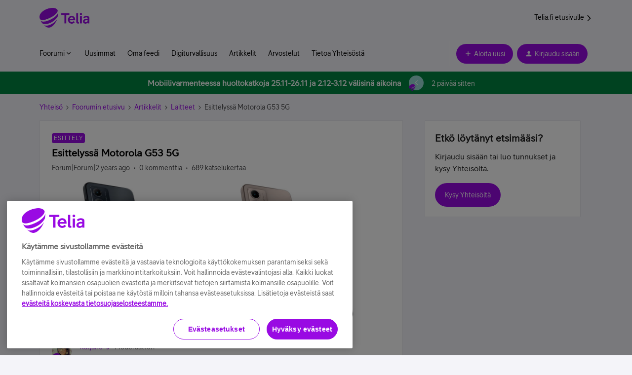

--- FILE ---
content_type: text/html; charset=UTF-8
request_url: https://yhteiso.telia.fi/laitteet-106/esittelyssae-motorola-g53-5g-35010?intcmp=ecom-motorola-g53-crosslink-yhteiso
body_size: 40201
content:
<!DOCTYPE html>
<html lang="fi">
<head>
                                <meta name="robots" content="index, follow" />
                    <!--
Note: We recommend inviting a professional web developer to work with custom code. 
Test your code on a staging environment before publishing. 

If you do not have access to a developer, inSided can provide Professional Services - please reach out to support@insided.com 
-->

<!-- OneTrust Cookies Consent Notice start for telia.fi -->
<script type="text/javascript" src="https://cdn.cookielaw.org/consent/f34135c0-364a-469d-9cee-5a7c281911c7/OtAutoBlock.js" ></script>
<script src="https://cdn.cookielaw.org/scripttemplates/otSDKStub.js" data-document-language="true" type="text/javascript" charset="UTF-8" data-domain-script="f34135c0-364a-469d-9cee-5a7c281911c7" ></script>
<script type="text/javascript" src="https://www.telia.fi/.resources/pride-ui-module/webresources/js/external/onetrust-optout.js"></script>
<!-- OneTrust Cookies Consent Notice end for telia.fi -->

<script>
(function(w,d,s,l,i){w[l]=w[l]||[];w[l].push({'gtm.start': new Date().getTime(),event:'gtm.js'});var f=d.getElementsByTagName(s)[0],
j=d.createElement(s),dl=l!='dataLayer'?'&l='+l:'';j.async=true;j.src='https://cat.telia.fi/gtm.js?id='+i+dl;f.parentNode.insertBefore(j,f);
})(window,document,'script','dataLayer','GTM-TSQVQH2');
</script>

<meta name="google-site-verification" content="a9HuVUQ6Mzk-qryc0VEX7u1XkrE29ZjfrEb9LE5b7QQ" />
<script>console.log("start");</script>
<!-- Lekane Dialogue BEGIN -->
<script id="dialogueScript" type="text/javascript">
  var talkNowEntityId = 'TeliaFi'
  var talkNowHostName = 'http://service.chat.telia.fi'
  var talkNowSSLPort = '443'
  var talkNowUseProxy = false
  var proxyURL = ''
  var lekaneServerURL = 'https://' + talkNowHostName + ':' + talkNowSSLPort
  ;(function (w) {
    function d() {
      var ds = document.createElement('script')
      ds.type = 'text/javascript'
      ds.async = true
      ds.src = lekaneServerURL + '/lekane/boot?ei=' + talkNowEntityId
      var s = document.getElementById('dialogueScript')
      s.parentNode.insertBefore(ds, s)
    }
    w.addEventListener
      ? w.addEventListener('load', d, false)
      : w.attachEvent('onload', d)
  })(window)
</script>
<style>
  
@font-face {
	font-family: "Custom";
	src: url("https://www.telia.fi/.resources/pride-ui-module/webresources/assets/fonts/teliasans/TeliaSans-Regular.woff") format("woff");
}

</style>


    
        

<meta charset="UTF-8" />
<meta name="viewport" content="width=device-width, initial-scale=1.0" />
<meta name="format-detection" content="telephone=no">
<meta name="HandheldFriendly" content="true" />
<meta http-equiv="X-UA-Compatible" content="ie=edge"><script type="text/javascript">(window.NREUM||(NREUM={})).init={ajax:{deny_list:["bam.nr-data.net"]},feature_flags:["soft_nav"]};(window.NREUM||(NREUM={})).loader_config={licenseKey:"5364be9000",applicationID:"964871530",browserID:"1103179191"};;/*! For license information please see nr-loader-rum-1.303.0.min.js.LICENSE.txt */
(()=>{var e,t,r={122:(e,t,r)=>{"use strict";r.d(t,{a:()=>i});var n=r(944);function i(e,t){try{if(!e||"object"!=typeof e)return(0,n.R)(3);if(!t||"object"!=typeof t)return(0,n.R)(4);const r=Object.create(Object.getPrototypeOf(t),Object.getOwnPropertyDescriptors(t)),a=0===Object.keys(r).length?e:r;for(let o in a)if(void 0!==e[o])try{if(null===e[o]){r[o]=null;continue}Array.isArray(e[o])&&Array.isArray(t[o])?r[o]=Array.from(new Set([...e[o],...t[o]])):"object"==typeof e[o]&&"object"==typeof t[o]?r[o]=i(e[o],t[o]):r[o]=e[o]}catch(e){r[o]||(0,n.R)(1,e)}return r}catch(e){(0,n.R)(2,e)}}},154:(e,t,r)=>{"use strict";r.d(t,{OF:()=>c,RI:()=>i,WN:()=>u,bv:()=>a,gm:()=>o,mw:()=>s,sb:()=>d});var n=r(863);const i="undefined"!=typeof window&&!!window.document,a="undefined"!=typeof WorkerGlobalScope&&("undefined"!=typeof self&&self instanceof WorkerGlobalScope&&self.navigator instanceof WorkerNavigator||"undefined"!=typeof globalThis&&globalThis instanceof WorkerGlobalScope&&globalThis.navigator instanceof WorkerNavigator),o=i?window:"undefined"!=typeof WorkerGlobalScope&&("undefined"!=typeof self&&self instanceof WorkerGlobalScope&&self||"undefined"!=typeof globalThis&&globalThis instanceof WorkerGlobalScope&&globalThis),s=Boolean("hidden"===o?.document?.visibilityState),c=/iPad|iPhone|iPod/.test(o.navigator?.userAgent),d=c&&"undefined"==typeof SharedWorker,u=((()=>{const e=o.navigator?.userAgent?.match(/Firefox[/\s](\d+\.\d+)/);Array.isArray(e)&&e.length>=2&&e[1]})(),Date.now()-(0,n.t)())},163:(e,t,r)=>{"use strict";r.d(t,{j:()=>E});var n=r(384),i=r(741);var a=r(555);r(860).K7.genericEvents;const o="experimental.resources",s="register",c=e=>{if(!e||"string"!=typeof e)return!1;try{document.createDocumentFragment().querySelector(e)}catch{return!1}return!0};var d=r(614),u=r(944),l=r(122);const f="[data-nr-mask]",g=e=>(0,l.a)(e,(()=>{const e={feature_flags:[],experimental:{allow_registered_children:!1,resources:!1},mask_selector:"*",block_selector:"[data-nr-block]",mask_input_options:{color:!1,date:!1,"datetime-local":!1,email:!1,month:!1,number:!1,range:!1,search:!1,tel:!1,text:!1,time:!1,url:!1,week:!1,textarea:!1,select:!1,password:!0}};return{ajax:{deny_list:void 0,block_internal:!0,enabled:!0,autoStart:!0},api:{get allow_registered_children(){return e.feature_flags.includes(s)||e.experimental.allow_registered_children},set allow_registered_children(t){e.experimental.allow_registered_children=t},duplicate_registered_data:!1},browser_consent_mode:{enabled:!1},distributed_tracing:{enabled:void 0,exclude_newrelic_header:void 0,cors_use_newrelic_header:void 0,cors_use_tracecontext_headers:void 0,allowed_origins:void 0},get feature_flags(){return e.feature_flags},set feature_flags(t){e.feature_flags=t},generic_events:{enabled:!0,autoStart:!0},harvest:{interval:30},jserrors:{enabled:!0,autoStart:!0},logging:{enabled:!0,autoStart:!0},metrics:{enabled:!0,autoStart:!0},obfuscate:void 0,page_action:{enabled:!0},page_view_event:{enabled:!0,autoStart:!0},page_view_timing:{enabled:!0,autoStart:!0},performance:{capture_marks:!1,capture_measures:!1,capture_detail:!0,resources:{get enabled(){return e.feature_flags.includes(o)||e.experimental.resources},set enabled(t){e.experimental.resources=t},asset_types:[],first_party_domains:[],ignore_newrelic:!0}},privacy:{cookies_enabled:!0},proxy:{assets:void 0,beacon:void 0},session:{expiresMs:d.wk,inactiveMs:d.BB},session_replay:{autoStart:!0,enabled:!1,preload:!1,sampling_rate:10,error_sampling_rate:100,collect_fonts:!1,inline_images:!1,fix_stylesheets:!0,mask_all_inputs:!0,get mask_text_selector(){return e.mask_selector},set mask_text_selector(t){c(t)?e.mask_selector="".concat(t,",").concat(f):""===t||null===t?e.mask_selector=f:(0,u.R)(5,t)},get block_class(){return"nr-block"},get ignore_class(){return"nr-ignore"},get mask_text_class(){return"nr-mask"},get block_selector(){return e.block_selector},set block_selector(t){c(t)?e.block_selector+=",".concat(t):""!==t&&(0,u.R)(6,t)},get mask_input_options(){return e.mask_input_options},set mask_input_options(t){t&&"object"==typeof t?e.mask_input_options={...t,password:!0}:(0,u.R)(7,t)}},session_trace:{enabled:!0,autoStart:!0},soft_navigations:{enabled:!0,autoStart:!0},spa:{enabled:!0,autoStart:!0},ssl:void 0,user_actions:{enabled:!0,elementAttributes:["id","className","tagName","type"]}}})());var p=r(154),h=r(324);let m=0;const v={buildEnv:h.F3,distMethod:h.Xs,version:h.xv,originTime:p.WN},b={consented:!1},y={appMetadata:{},get consented(){return this.session?.state?.consent||b.consented},set consented(e){b.consented=e},customTransaction:void 0,denyList:void 0,disabled:!1,harvester:void 0,isolatedBacklog:!1,isRecording:!1,loaderType:void 0,maxBytes:3e4,obfuscator:void 0,onerror:void 0,ptid:void 0,releaseIds:{},session:void 0,timeKeeper:void 0,registeredEntities:[],jsAttributesMetadata:{bytes:0},get harvestCount(){return++m}},_=e=>{const t=(0,l.a)(e,y),r=Object.keys(v).reduce((e,t)=>(e[t]={value:v[t],writable:!1,configurable:!0,enumerable:!0},e),{});return Object.defineProperties(t,r)};var w=r(701);const x=e=>{const t=e.startsWith("http");e+="/",r.p=t?e:"https://"+e};var S=r(836),k=r(241);const R={accountID:void 0,trustKey:void 0,agentID:void 0,licenseKey:void 0,applicationID:void 0,xpid:void 0},A=e=>(0,l.a)(e,R),T=new Set;function E(e,t={},r,o){let{init:s,info:c,loader_config:d,runtime:u={},exposed:l=!0}=t;if(!c){const e=(0,n.pV)();s=e.init,c=e.info,d=e.loader_config}e.init=g(s||{}),e.loader_config=A(d||{}),c.jsAttributes??={},p.bv&&(c.jsAttributes.isWorker=!0),e.info=(0,a.D)(c);const f=e.init,h=[c.beacon,c.errorBeacon];T.has(e.agentIdentifier)||(f.proxy.assets&&(x(f.proxy.assets),h.push(f.proxy.assets)),f.proxy.beacon&&h.push(f.proxy.beacon),e.beacons=[...h],function(e){const t=(0,n.pV)();Object.getOwnPropertyNames(i.W.prototype).forEach(r=>{const n=i.W.prototype[r];if("function"!=typeof n||"constructor"===n)return;let a=t[r];e[r]&&!1!==e.exposed&&"micro-agent"!==e.runtime?.loaderType&&(t[r]=(...t)=>{const n=e[r](...t);return a?a(...t):n})})}(e),(0,n.US)("activatedFeatures",w.B),e.runSoftNavOverSpa&&=!0===f.soft_navigations.enabled&&f.feature_flags.includes("soft_nav")),u.denyList=[...f.ajax.deny_list||[],...f.ajax.block_internal?h:[]],u.ptid=e.agentIdentifier,u.loaderType=r,e.runtime=_(u),T.has(e.agentIdentifier)||(e.ee=S.ee.get(e.agentIdentifier),e.exposed=l,(0,k.W)({agentIdentifier:e.agentIdentifier,drained:!!w.B?.[e.agentIdentifier],type:"lifecycle",name:"initialize",feature:void 0,data:e.config})),T.add(e.agentIdentifier)}},234:(e,t,r)=>{"use strict";r.d(t,{W:()=>a});var n=r(836),i=r(687);class a{constructor(e,t){this.agentIdentifier=e,this.ee=n.ee.get(e),this.featureName=t,this.blocked=!1}deregisterDrain(){(0,i.x3)(this.agentIdentifier,this.featureName)}}},241:(e,t,r)=>{"use strict";r.d(t,{W:()=>a});var n=r(154);const i="newrelic";function a(e={}){try{n.gm.dispatchEvent(new CustomEvent(i,{detail:e}))}catch(e){}}},261:(e,t,r)=>{"use strict";r.d(t,{$9:()=>d,BL:()=>s,CH:()=>g,Dl:()=>_,Fw:()=>y,PA:()=>m,Pl:()=>n,Pv:()=>k,Tb:()=>l,U2:()=>a,V1:()=>S,Wb:()=>x,bt:()=>b,cD:()=>v,d3:()=>w,dT:()=>c,eY:()=>p,fF:()=>f,hG:()=>i,k6:()=>o,nb:()=>h,o5:()=>u});const n="api-",i="addPageAction",a="addToTrace",o="addRelease",s="finished",c="interaction",d="log",u="noticeError",l="pauseReplay",f="recordCustomEvent",g="recordReplay",p="register",h="setApplicationVersion",m="setCurrentRouteName",v="setCustomAttribute",b="setErrorHandler",y="setPageViewName",_="setUserId",w="start",x="wrapLogger",S="measure",k="consent"},289:(e,t,r)=>{"use strict";r.d(t,{GG:()=>a,Qr:()=>s,sB:()=>o});var n=r(878);function i(){return"undefined"==typeof document||"complete"===document.readyState}function a(e,t){if(i())return e();(0,n.sp)("load",e,t)}function o(e){if(i())return e();(0,n.DD)("DOMContentLoaded",e)}function s(e){if(i())return e();(0,n.sp)("popstate",e)}},324:(e,t,r)=>{"use strict";r.d(t,{F3:()=>i,Xs:()=>a,xv:()=>n});const n="1.303.0",i="PROD",a="CDN"},374:(e,t,r)=>{r.nc=(()=>{try{return document?.currentScript?.nonce}catch(e){}return""})()},384:(e,t,r)=>{"use strict";r.d(t,{NT:()=>o,US:()=>u,Zm:()=>s,bQ:()=>d,dV:()=>c,pV:()=>l});var n=r(154),i=r(863),a=r(910);const o={beacon:"bam.nr-data.net",errorBeacon:"bam.nr-data.net"};function s(){return n.gm.NREUM||(n.gm.NREUM={}),void 0===n.gm.newrelic&&(n.gm.newrelic=n.gm.NREUM),n.gm.NREUM}function c(){let e=s();return e.o||(e.o={ST:n.gm.setTimeout,SI:n.gm.setImmediate||n.gm.setInterval,CT:n.gm.clearTimeout,XHR:n.gm.XMLHttpRequest,REQ:n.gm.Request,EV:n.gm.Event,PR:n.gm.Promise,MO:n.gm.MutationObserver,FETCH:n.gm.fetch,WS:n.gm.WebSocket},(0,a.i)(...Object.values(e.o))),e}function d(e,t){let r=s();r.initializedAgents??={},t.initializedAt={ms:(0,i.t)(),date:new Date},r.initializedAgents[e]=t}function u(e,t){s()[e]=t}function l(){return function(){let e=s();const t=e.info||{};e.info={beacon:o.beacon,errorBeacon:o.errorBeacon,...t}}(),function(){let e=s();const t=e.init||{};e.init={...t}}(),c(),function(){let e=s();const t=e.loader_config||{};e.loader_config={...t}}(),s()}},389:(e,t,r)=>{"use strict";function n(e,t=500,r={}){const n=r?.leading||!1;let i;return(...r)=>{n&&void 0===i&&(e.apply(this,r),i=setTimeout(()=>{i=clearTimeout(i)},t)),n||(clearTimeout(i),i=setTimeout(()=>{e.apply(this,r)},t))}}function i(e){let t=!1;return(...r)=>{t||(t=!0,e.apply(this,r))}}r.d(t,{J:()=>i,s:()=>n})},555:(e,t,r)=>{"use strict";r.d(t,{D:()=>s,f:()=>o});var n=r(384),i=r(122);const a={beacon:n.NT.beacon,errorBeacon:n.NT.errorBeacon,licenseKey:void 0,applicationID:void 0,sa:void 0,queueTime:void 0,applicationTime:void 0,ttGuid:void 0,user:void 0,account:void 0,product:void 0,extra:void 0,jsAttributes:{},userAttributes:void 0,atts:void 0,transactionName:void 0,tNamePlain:void 0};function o(e){try{return!!e.licenseKey&&!!e.errorBeacon&&!!e.applicationID}catch(e){return!1}}const s=e=>(0,i.a)(e,a)},566:(e,t,r)=>{"use strict";r.d(t,{LA:()=>s,bz:()=>o});var n=r(154);const i="xxxxxxxx-xxxx-4xxx-yxxx-xxxxxxxxxxxx";function a(e,t){return e?15&e[t]:16*Math.random()|0}function o(){const e=n.gm?.crypto||n.gm?.msCrypto;let t,r=0;return e&&e.getRandomValues&&(t=e.getRandomValues(new Uint8Array(30))),i.split("").map(e=>"x"===e?a(t,r++).toString(16):"y"===e?(3&a()|8).toString(16):e).join("")}function s(e){const t=n.gm?.crypto||n.gm?.msCrypto;let r,i=0;t&&t.getRandomValues&&(r=t.getRandomValues(new Uint8Array(e)));const o=[];for(var s=0;s<e;s++)o.push(a(r,i++).toString(16));return o.join("")}},606:(e,t,r)=>{"use strict";r.d(t,{i:()=>a});var n=r(908);a.on=o;var i=a.handlers={};function a(e,t,r,a){o(a||n.d,i,e,t,r)}function o(e,t,r,i,a){a||(a="feature"),e||(e=n.d);var o=t[a]=t[a]||{};(o[r]=o[r]||[]).push([e,i])}},607:(e,t,r)=>{"use strict";r.d(t,{W:()=>n});const n=(0,r(566).bz)()},614:(e,t,r)=>{"use strict";r.d(t,{BB:()=>o,H3:()=>n,g:()=>d,iL:()=>c,tS:()=>s,uh:()=>i,wk:()=>a});const n="NRBA",i="SESSION",a=144e5,o=18e5,s={STARTED:"session-started",PAUSE:"session-pause",RESET:"session-reset",RESUME:"session-resume",UPDATE:"session-update"},c={SAME_TAB:"same-tab",CROSS_TAB:"cross-tab"},d={OFF:0,FULL:1,ERROR:2}},630:(e,t,r)=>{"use strict";r.d(t,{T:()=>n});const n=r(860).K7.pageViewEvent},646:(e,t,r)=>{"use strict";r.d(t,{y:()=>n});class n{constructor(e){this.contextId=e}}},687:(e,t,r)=>{"use strict";r.d(t,{Ak:()=>d,Ze:()=>f,x3:()=>u});var n=r(241),i=r(836),a=r(606),o=r(860),s=r(646);const c={};function d(e,t){const r={staged:!1,priority:o.P3[t]||0};l(e),c[e].get(t)||c[e].set(t,r)}function u(e,t){e&&c[e]&&(c[e].get(t)&&c[e].delete(t),p(e,t,!1),c[e].size&&g(e))}function l(e){if(!e)throw new Error("agentIdentifier required");c[e]||(c[e]=new Map)}function f(e="",t="feature",r=!1){if(l(e),!e||!c[e].get(t)||r)return p(e,t);c[e].get(t).staged=!0,g(e)}function g(e){const t=Array.from(c[e]);t.every(([e,t])=>t.staged)&&(t.sort((e,t)=>e[1].priority-t[1].priority),t.forEach(([t])=>{c[e].delete(t),p(e,t)}))}function p(e,t,r=!0){const o=e?i.ee.get(e):i.ee,c=a.i.handlers;if(!o.aborted&&o.backlog&&c){if((0,n.W)({agentIdentifier:e,type:"lifecycle",name:"drain",feature:t}),r){const e=o.backlog[t],r=c[t];if(r){for(let t=0;e&&t<e.length;++t)h(e[t],r);Object.entries(r).forEach(([e,t])=>{Object.values(t||{}).forEach(t=>{t[0]?.on&&t[0]?.context()instanceof s.y&&t[0].on(e,t[1])})})}}o.isolatedBacklog||delete c[t],o.backlog[t]=null,o.emit("drain-"+t,[])}}function h(e,t){var r=e[1];Object.values(t[r]||{}).forEach(t=>{var r=e[0];if(t[0]===r){var n=t[1],i=e[3],a=e[2];n.apply(i,a)}})}},699:(e,t,r)=>{"use strict";r.d(t,{It:()=>a,KC:()=>s,No:()=>i,qh:()=>o});var n=r(860);const i=16e3,a=1e6,o="SESSION_ERROR",s={[n.K7.logging]:!0,[n.K7.genericEvents]:!1,[n.K7.jserrors]:!1,[n.K7.ajax]:!1}},701:(e,t,r)=>{"use strict";r.d(t,{B:()=>a,t:()=>o});var n=r(241);const i=new Set,a={};function o(e,t){const r=t.agentIdentifier;a[r]??={},e&&"object"==typeof e&&(i.has(r)||(t.ee.emit("rumresp",[e]),a[r]=e,i.add(r),(0,n.W)({agentIdentifier:r,loaded:!0,drained:!0,type:"lifecycle",name:"load",feature:void 0,data:e})))}},741:(e,t,r)=>{"use strict";r.d(t,{W:()=>a});var n=r(944),i=r(261);class a{#e(e,...t){if(this[e]!==a.prototype[e])return this[e](...t);(0,n.R)(35,e)}addPageAction(e,t){return this.#e(i.hG,e,t)}register(e){return this.#e(i.eY,e)}recordCustomEvent(e,t){return this.#e(i.fF,e,t)}setPageViewName(e,t){return this.#e(i.Fw,e,t)}setCustomAttribute(e,t,r){return this.#e(i.cD,e,t,r)}noticeError(e,t){return this.#e(i.o5,e,t)}setUserId(e){return this.#e(i.Dl,e)}setApplicationVersion(e){return this.#e(i.nb,e)}setErrorHandler(e){return this.#e(i.bt,e)}addRelease(e,t){return this.#e(i.k6,e,t)}log(e,t){return this.#e(i.$9,e,t)}start(){return this.#e(i.d3)}finished(e){return this.#e(i.BL,e)}recordReplay(){return this.#e(i.CH)}pauseReplay(){return this.#e(i.Tb)}addToTrace(e){return this.#e(i.U2,e)}setCurrentRouteName(e){return this.#e(i.PA,e)}interaction(e){return this.#e(i.dT,e)}wrapLogger(e,t,r){return this.#e(i.Wb,e,t,r)}measure(e,t){return this.#e(i.V1,e,t)}consent(e){return this.#e(i.Pv,e)}}},773:(e,t,r)=>{"use strict";r.d(t,{z_:()=>a,XG:()=>s,TZ:()=>n,rs:()=>i,xV:()=>o});r(154),r(566),r(384);const n=r(860).K7.metrics,i="sm",a="cm",o="storeSupportabilityMetrics",s="storeEventMetrics"},782:(e,t,r)=>{"use strict";r.d(t,{T:()=>n});const n=r(860).K7.pageViewTiming},836:(e,t,r)=>{"use strict";r.d(t,{P:()=>s,ee:()=>c});var n=r(384),i=r(990),a=r(646),o=r(607);const s="nr@context:".concat(o.W),c=function e(t,r){var n={},o={},u={},l=!1;try{l=16===r.length&&d.initializedAgents?.[r]?.runtime.isolatedBacklog}catch(e){}var f={on:p,addEventListener:p,removeEventListener:function(e,t){var r=n[e];if(!r)return;for(var i=0;i<r.length;i++)r[i]===t&&r.splice(i,1)},emit:function(e,r,n,i,a){!1!==a&&(a=!0);if(c.aborted&&!i)return;t&&a&&t.emit(e,r,n);var s=g(n);h(e).forEach(e=>{e.apply(s,r)});var d=v()[o[e]];d&&d.push([f,e,r,s]);return s},get:m,listeners:h,context:g,buffer:function(e,t){const r=v();if(t=t||"feature",f.aborted)return;Object.entries(e||{}).forEach(([e,n])=>{o[n]=t,t in r||(r[t]=[])})},abort:function(){f._aborted=!0,Object.keys(f.backlog).forEach(e=>{delete f.backlog[e]})},isBuffering:function(e){return!!v()[o[e]]},debugId:r,backlog:l?{}:t&&"object"==typeof t.backlog?t.backlog:{},isolatedBacklog:l};return Object.defineProperty(f,"aborted",{get:()=>{let e=f._aborted||!1;return e||(t&&(e=t.aborted),e)}}),f;function g(e){return e&&e instanceof a.y?e:e?(0,i.I)(e,s,()=>new a.y(s)):new a.y(s)}function p(e,t){n[e]=h(e).concat(t)}function h(e){return n[e]||[]}function m(t){return u[t]=u[t]||e(f,t)}function v(){return f.backlog}}(void 0,"globalEE"),d=(0,n.Zm)();d.ee||(d.ee=c)},843:(e,t,r)=>{"use strict";r.d(t,{u:()=>i});var n=r(878);function i(e,t=!1,r,i){(0,n.DD)("visibilitychange",function(){if(t)return void("hidden"===document.visibilityState&&e());e(document.visibilityState)},r,i)}},860:(e,t,r)=>{"use strict";r.d(t,{$J:()=>u,K7:()=>c,P3:()=>d,XX:()=>i,Yy:()=>s,df:()=>a,qY:()=>n,v4:()=>o});const n="events",i="jserrors",a="browser/blobs",o="rum",s="browser/logs",c={ajax:"ajax",genericEvents:"generic_events",jserrors:i,logging:"logging",metrics:"metrics",pageAction:"page_action",pageViewEvent:"page_view_event",pageViewTiming:"page_view_timing",sessionReplay:"session_replay",sessionTrace:"session_trace",softNav:"soft_navigations",spa:"spa"},d={[c.pageViewEvent]:1,[c.pageViewTiming]:2,[c.metrics]:3,[c.jserrors]:4,[c.spa]:5,[c.ajax]:6,[c.sessionTrace]:7,[c.softNav]:8,[c.sessionReplay]:9,[c.logging]:10,[c.genericEvents]:11},u={[c.pageViewEvent]:o,[c.pageViewTiming]:n,[c.ajax]:n,[c.spa]:n,[c.softNav]:n,[c.metrics]:i,[c.jserrors]:i,[c.sessionTrace]:a,[c.sessionReplay]:a,[c.logging]:s,[c.genericEvents]:"ins"}},863:(e,t,r)=>{"use strict";function n(){return Math.floor(performance.now())}r.d(t,{t:()=>n})},878:(e,t,r)=>{"use strict";function n(e,t){return{capture:e,passive:!1,signal:t}}function i(e,t,r=!1,i){window.addEventListener(e,t,n(r,i))}function a(e,t,r=!1,i){document.addEventListener(e,t,n(r,i))}r.d(t,{DD:()=>a,jT:()=>n,sp:()=>i})},908:(e,t,r)=>{"use strict";r.d(t,{d:()=>n,p:()=>i});var n=r(836).ee.get("handle");function i(e,t,r,i,a){a?(a.buffer([e],i),a.emit(e,t,r)):(n.buffer([e],i),n.emit(e,t,r))}},910:(e,t,r)=>{"use strict";r.d(t,{i:()=>a});var n=r(944);const i=new Map;function a(...e){return e.every(e=>{if(i.has(e))return i.get(e);const t="function"==typeof e&&e.toString().includes("[native code]");return t||(0,n.R)(64,e?.name||e?.toString()),i.set(e,t),t})}},944:(e,t,r)=>{"use strict";r.d(t,{R:()=>i});var n=r(241);function i(e,t){"function"==typeof console.debug&&(console.debug("New Relic Warning: https://github.com/newrelic/newrelic-browser-agent/blob/main/docs/warning-codes.md#".concat(e),t),(0,n.W)({agentIdentifier:null,drained:null,type:"data",name:"warn",feature:"warn",data:{code:e,secondary:t}}))}},990:(e,t,r)=>{"use strict";r.d(t,{I:()=>i});var n=Object.prototype.hasOwnProperty;function i(e,t,r){if(n.call(e,t))return e[t];var i=r();if(Object.defineProperty&&Object.keys)try{return Object.defineProperty(e,t,{value:i,writable:!0,enumerable:!1}),i}catch(e){}return e[t]=i,i}}},n={};function i(e){var t=n[e];if(void 0!==t)return t.exports;var a=n[e]={exports:{}};return r[e](a,a.exports,i),a.exports}i.m=r,i.d=(e,t)=>{for(var r in t)i.o(t,r)&&!i.o(e,r)&&Object.defineProperty(e,r,{enumerable:!0,get:t[r]})},i.f={},i.e=e=>Promise.all(Object.keys(i.f).reduce((t,r)=>(i.f[r](e,t),t),[])),i.u=e=>"nr-rum-1.303.0.min.js",i.o=(e,t)=>Object.prototype.hasOwnProperty.call(e,t),e={},t="NRBA-1.303.0.PROD:",i.l=(r,n,a,o)=>{if(e[r])e[r].push(n);else{var s,c;if(void 0!==a)for(var d=document.getElementsByTagName("script"),u=0;u<d.length;u++){var l=d[u];if(l.getAttribute("src")==r||l.getAttribute("data-webpack")==t+a){s=l;break}}if(!s){c=!0;var f={296:"sha512-DjFbtykbDCyUDGsp+l/dYhH0LhW/Jv9sDnc+aleTRmpV1ZRfyOeip4Sv4USz3Fk0DZCWshsM7d24cTr9Xf3L/A=="};(s=document.createElement("script")).charset="utf-8",i.nc&&s.setAttribute("nonce",i.nc),s.setAttribute("data-webpack",t+a),s.src=r,0!==s.src.indexOf(window.location.origin+"/")&&(s.crossOrigin="anonymous"),f[o]&&(s.integrity=f[o])}e[r]=[n];var g=(t,n)=>{s.onerror=s.onload=null,clearTimeout(p);var i=e[r];if(delete e[r],s.parentNode&&s.parentNode.removeChild(s),i&&i.forEach(e=>e(n)),t)return t(n)},p=setTimeout(g.bind(null,void 0,{type:"timeout",target:s}),12e4);s.onerror=g.bind(null,s.onerror),s.onload=g.bind(null,s.onload),c&&document.head.appendChild(s)}},i.r=e=>{"undefined"!=typeof Symbol&&Symbol.toStringTag&&Object.defineProperty(e,Symbol.toStringTag,{value:"Module"}),Object.defineProperty(e,"__esModule",{value:!0})},i.p="https://js-agent.newrelic.com/",(()=>{var e={374:0,840:0};i.f.j=(t,r)=>{var n=i.o(e,t)?e[t]:void 0;if(0!==n)if(n)r.push(n[2]);else{var a=new Promise((r,i)=>n=e[t]=[r,i]);r.push(n[2]=a);var o=i.p+i.u(t),s=new Error;i.l(o,r=>{if(i.o(e,t)&&(0!==(n=e[t])&&(e[t]=void 0),n)){var a=r&&("load"===r.type?"missing":r.type),o=r&&r.target&&r.target.src;s.message="Loading chunk "+t+" failed.\n("+a+": "+o+")",s.name="ChunkLoadError",s.type=a,s.request=o,n[1](s)}},"chunk-"+t,t)}};var t=(t,r)=>{var n,a,[o,s,c]=r,d=0;if(o.some(t=>0!==e[t])){for(n in s)i.o(s,n)&&(i.m[n]=s[n]);if(c)c(i)}for(t&&t(r);d<o.length;d++)a=o[d],i.o(e,a)&&e[a]&&e[a][0](),e[a]=0},r=self["webpackChunk:NRBA-1.303.0.PROD"]=self["webpackChunk:NRBA-1.303.0.PROD"]||[];r.forEach(t.bind(null,0)),r.push=t.bind(null,r.push.bind(r))})(),(()=>{"use strict";i(374);var e=i(566),t=i(741);class r extends t.W{agentIdentifier=(0,e.LA)(16)}var n=i(860);const a=Object.values(n.K7);var o=i(163);var s=i(908),c=i(863),d=i(261),u=i(241),l=i(944),f=i(701),g=i(773);function p(e,t,i,a){const o=a||i;!o||o[e]&&o[e]!==r.prototype[e]||(o[e]=function(){(0,s.p)(g.xV,["API/"+e+"/called"],void 0,n.K7.metrics,i.ee),(0,u.W)({agentIdentifier:i.agentIdentifier,drained:!!f.B?.[i.agentIdentifier],type:"data",name:"api",feature:d.Pl+e,data:{}});try{return t.apply(this,arguments)}catch(e){(0,l.R)(23,e)}})}function h(e,t,r,n,i){const a=e.info;null===r?delete a.jsAttributes[t]:a.jsAttributes[t]=r,(i||null===r)&&(0,s.p)(d.Pl+n,[(0,c.t)(),t,r],void 0,"session",e.ee)}var m=i(687),v=i(234),b=i(289),y=i(154),_=i(384);const w=e=>y.RI&&!0===e?.privacy.cookies_enabled;function x(e){return!!(0,_.dV)().o.MO&&w(e)&&!0===e?.session_trace.enabled}var S=i(389),k=i(699);class R extends v.W{constructor(e,t){super(e.agentIdentifier,t),this.agentRef=e,this.abortHandler=void 0,this.featAggregate=void 0,this.loadedSuccessfully=void 0,this.onAggregateImported=new Promise(e=>{this.loadedSuccessfully=e}),this.deferred=Promise.resolve(),!1===e.init[this.featureName].autoStart?this.deferred=new Promise((t,r)=>{this.ee.on("manual-start-all",(0,S.J)(()=>{(0,m.Ak)(e.agentIdentifier,this.featureName),t()}))}):(0,m.Ak)(e.agentIdentifier,t)}importAggregator(e,t,r={}){if(this.featAggregate)return;const n=async()=>{let n;await this.deferred;try{if(w(e.init)){const{setupAgentSession:t}=await i.e(296).then(i.bind(i,305));n=t(e)}}catch(e){(0,l.R)(20,e),this.ee.emit("internal-error",[e]),(0,s.p)(k.qh,[e],void 0,this.featureName,this.ee)}try{if(!this.#t(this.featureName,n,e.init))return(0,m.Ze)(this.agentIdentifier,this.featureName),void this.loadedSuccessfully(!1);const{Aggregate:i}=await t();this.featAggregate=new i(e,r),e.runtime.harvester.initializedAggregates.push(this.featAggregate),this.loadedSuccessfully(!0)}catch(e){(0,l.R)(34,e),this.abortHandler?.(),(0,m.Ze)(this.agentIdentifier,this.featureName,!0),this.loadedSuccessfully(!1),this.ee&&this.ee.abort()}};y.RI?(0,b.GG)(()=>n(),!0):n()}#t(e,t,r){if(this.blocked)return!1;switch(e){case n.K7.sessionReplay:return x(r)&&!!t;case n.K7.sessionTrace:return!!t;default:return!0}}}var A=i(630),T=i(614);class E extends R{static featureName=A.T;constructor(e){var t;super(e,A.T),this.setupInspectionEvents(e.agentIdentifier),t=e,p(d.Fw,function(e,r){"string"==typeof e&&("/"!==e.charAt(0)&&(e="/"+e),t.runtime.customTransaction=(r||"http://custom.transaction")+e,(0,s.p)(d.Pl+d.Fw,[(0,c.t)()],void 0,void 0,t.ee))},t),this.importAggregator(e,()=>i.e(296).then(i.bind(i,108)))}setupInspectionEvents(e){const t=(t,r)=>{t&&(0,u.W)({agentIdentifier:e,timeStamp:t.timeStamp,loaded:"complete"===t.target.readyState,type:"window",name:r,data:t.target.location+""})};(0,b.sB)(e=>{t(e,"DOMContentLoaded")}),(0,b.GG)(e=>{t(e,"load")}),(0,b.Qr)(e=>{t(e,"navigate")}),this.ee.on(T.tS.UPDATE,(t,r)=>{(0,u.W)({agentIdentifier:e,type:"lifecycle",name:"session",data:r})})}}var N=i(843),j=i(878),I=i(782);class P extends R{static featureName=I.T;constructor(e){super(e,I.T),y.RI&&((0,N.u)(()=>(0,s.p)("docHidden",[(0,c.t)()],void 0,I.T,this.ee),!0),(0,j.sp)("pagehide",()=>(0,s.p)("winPagehide",[(0,c.t)()],void 0,I.T,this.ee)),this.importAggregator(e,()=>i.e(296).then(i.bind(i,350))))}}class O extends R{static featureName=g.TZ;constructor(e){super(e,g.TZ),y.RI&&document.addEventListener("securitypolicyviolation",e=>{(0,s.p)(g.xV,["Generic/CSPViolation/Detected"],void 0,this.featureName,this.ee)}),this.importAggregator(e,()=>i.e(296).then(i.bind(i,623)))}}new class extends r{constructor(e){var t;(super(),y.gm)?(this.features={},(0,_.bQ)(this.agentIdentifier,this),this.desiredFeatures=new Set(e.features||[]),this.desiredFeatures.add(E),this.runSoftNavOverSpa=[...this.desiredFeatures].some(e=>e.featureName===n.K7.softNav),(0,o.j)(this,e,e.loaderType||"agent"),t=this,p(d.cD,function(e,r,n=!1){if("string"==typeof e){if(["string","number","boolean"].includes(typeof r)||null===r)return h(t,e,r,d.cD,n);(0,l.R)(40,typeof r)}else(0,l.R)(39,typeof e)},t),function(e){p(d.Dl,function(t){if("string"==typeof t||null===t)return h(e,"enduser.id",t,d.Dl,!0);(0,l.R)(41,typeof t)},e)}(this),function(e){p(d.nb,function(t){if("string"==typeof t||null===t)return h(e,"application.version",t,d.nb,!1);(0,l.R)(42,typeof t)},e)}(this),function(e){p(d.d3,function(){e.ee.emit("manual-start-all")},e)}(this),function(e){p(d.Pv,function(t=!0){if("boolean"==typeof t){if((0,s.p)(d.Pl+d.Pv,[t],void 0,"session",e.ee),e.runtime.consented=t,t){const t=e.features.page_view_event;t.onAggregateImported.then(e=>{const r=t.featAggregate;e&&!r.sentRum&&r.sendRum()})}}else(0,l.R)(65,typeof t)},e)}(this),this.run()):(0,l.R)(21)}get config(){return{info:this.info,init:this.init,loader_config:this.loader_config,runtime:this.runtime}}get api(){return this}run(){try{const e=function(e){const t={};return a.forEach(r=>{t[r]=!!e[r]?.enabled}),t}(this.init),t=[...this.desiredFeatures];t.sort((e,t)=>n.P3[e.featureName]-n.P3[t.featureName]),t.forEach(t=>{if(!e[t.featureName]&&t.featureName!==n.K7.pageViewEvent)return;if(this.runSoftNavOverSpa&&t.featureName===n.K7.spa)return;if(!this.runSoftNavOverSpa&&t.featureName===n.K7.softNav)return;const r=function(e){switch(e){case n.K7.ajax:return[n.K7.jserrors];case n.K7.sessionTrace:return[n.K7.ajax,n.K7.pageViewEvent];case n.K7.sessionReplay:return[n.K7.sessionTrace];case n.K7.pageViewTiming:return[n.K7.pageViewEvent];default:return[]}}(t.featureName).filter(e=>!(e in this.features));r.length>0&&(0,l.R)(36,{targetFeature:t.featureName,missingDependencies:r}),this.features[t.featureName]=new t(this)})}catch(e){(0,l.R)(22,e);for(const e in this.features)this.features[e].abortHandler?.();const t=(0,_.Zm)();delete t.initializedAgents[this.agentIdentifier]?.features,delete this.sharedAggregator;return t.ee.get(this.agentIdentifier).abort(),!1}}}({features:[E,P,O],loaderType:"lite"})})()})();</script>

<link rel="shortcut icon" type="image/png" href="https://uploads-eu-west-1.insided.com/teliafinal-fi/attachment/85db1f49-f6f0-454f-b400-f9367109ccd3.png" />
<title>Esittelyssä Motorola G53 5G | Telia Yhteisö</title>
<meta name="description" content="Motorola julkaisi vuoden ensimmäisen Moto G sarjan puhelimen, joka kantaa nimeä Motorola Moto G53 5G. Laitteen kohokohtina pidetään muun muassa Android...">

<meta property="og:title" content="Esittelyssä Motorola G53 5G | Telia Yhteisö"/>
<meta property="og:type" content="article" />
<meta property="og:url" content="https://yhteiso.telia.fi/laitteet-106/esittelyssae-motorola-g53-5g-35010?intcmp=ecom-motorola-g53-crosslink-yhteiso"/>
<meta property="og:description" content="Motorola julkaisi vuoden ensimmäisen Moto G sarjan puhelimen, joka kantaa nimeä Motorola Moto G53 5G. Laitteen kohokohtina pidetään muun muassa Android 13 -käyttöjärjestelmää, sulavaa 120 Hz näyttöä laajalla näkymällä. Kyseessä on edullisen hintapisteen 5G-laite, jossa on Motorolalle tuttuja teknisi..." />
<meta property="og:image" content="https://uploads-eu-west-1.insided.com/teliafinal-fi/attachment/200x200/5a7c4fa3-e9d7-421b-af9b-727db4340bf5_thumb.jpg"/>
<meta property="og:image:secure_url" content="https://uploads-eu-west-1.insided.com/teliafinal-fi/attachment/200x200/5a7c4fa3-e9d7-421b-af9b-727db4340bf5_thumb.jpg"/>


    <link rel="canonical" href="https://yhteiso.telia.fi/laitteet-106/esittelyssae-motorola-g53-5g-35010" />

        
<style id="css-variables">@font-face{ font-family:Roboto; src:url(https://d2cn40jarzxub5.cloudfront.net/_fonts/fonts/roboto/bold/Roboto-Bold-webfont.eot); src:url(https://d2cn40jarzxub5.cloudfront.net/_fonts/fonts/roboto/bold/Roboto-Bold-webfont.eot#iefix) format("embedded-opentype"),url(https://d2cn40jarzxub5.cloudfront.net/_fonts/fonts/roboto/bold/Roboto-Bold-webfont.woff) format("woff"),url(https://d2cn40jarzxub5.cloudfront.net/_fonts/fonts/roboto/bold/Roboto-Bold-webfont.ttf) format("truetype"),url(https://d2cn40jarzxub5.cloudfront.net/_fonts/fonts/roboto/bold/Roboto-Bold-webfont.svg#2dumbregular) format("svg"); font-style:normal; font-weight:700 } @font-face{ font-family:Roboto; src:url(https://d2cn40jarzxub5.cloudfront.net/_fonts/fonts/roboto/bolditalic/Roboto-BoldItalic-webfont.eot); src:url(https://d2cn40jarzxub5.cloudfront.net/_fonts/fonts/roboto/bolditalic/Roboto-BoldItalic-webfont.eot#iefix) format("embedded-opentype"),url(https://d2cn40jarzxub5.cloudfront.net/_fonts/fonts/roboto/bolditalic/Roboto-BoldItalic-webfont.woff) format("woff"),url(https://d2cn40jarzxub5.cloudfront.net/_fonts/fonts/roboto/bolditalic/Roboto-BoldItalic-webfont.ttf) format("truetype"),url(https://d2cn40jarzxub5.cloudfront.net/_fonts/fonts/roboto/bolditalic/Roboto-BoldItalic-webfont.svg#2dumbregular) format("svg"); font-style:italic; font-weight:700 } @font-face{ font-family:Roboto; src:url(https://d2cn40jarzxub5.cloudfront.net/_fonts/fonts/fonts/roboto/italic/Roboto-Italic-webfont.eot); src:url(https://d2cn40jarzxub5.cloudfront.net/_fonts/fonts/fonts/roboto/italic/Roboto-Italic-webfont.eot#iefix) format("embedded-opentype"),url(https://d2cn40jarzxub5.cloudfront.net/_fonts/fonts/fonts/roboto/italic/Roboto-Italic-webfont.woff) format("woff"),url(https://d2cn40jarzxub5.cloudfront.net/_fonts/fonts/fonts/roboto/italic/Roboto-Italic-webfont.ttf) format("truetype"),url(https://d2cn40jarzxub5.cloudfront.net/_fonts/fonts/fonts/roboto/italic/Roboto-Italic-webfont.svg#2dumbregular) format("svg"); font-style:italic; font-weight:normal } @font-face{ font-family:Roboto; src:url(https://d2cn40jarzxub5.cloudfront.net/_fonts/fonts/roboto/light/Roboto-Light-webfont.eot); src:url(https://d2cn40jarzxub5.cloudfront.net/_fonts/fonts/roboto/light/Roboto-Light-webfont.eot#iefix) format("embedded-opentype"),url(https://d2cn40jarzxub5.cloudfront.net/_fonts/fonts/roboto/light/Roboto-Light-webfont.woff) format("woff"),url(https://d2cn40jarzxub5.cloudfront.net/_fonts/fonts/roboto/light/Roboto-Light-webfont.ttf) format("truetype"),url(https://d2cn40jarzxub5.cloudfront.net/_fonts/fonts/roboto/light/Roboto-Light-webfont.svg#2dumbregular) format("svg"); font-style:normal; font-weight:300 } @font-face{ font-family:Roboto; src:url(https://d2cn40jarzxub5.cloudfront.net/_fonts/fonts/roboto/medium/Roboto-Medium-webfont.eot); src:url(https://d2cn40jarzxub5.cloudfront.net/_fonts/fonts/roboto/medium/Roboto-Medium-webfont.eot#iefix) format("embedded-opentype"),url(https://d2cn40jarzxub5.cloudfront.net/_fonts/fonts/roboto/medium/Roboto-Medium-webfont.woff) format("woff"),url(https://d2cn40jarzxub5.cloudfront.net/_fonts/fonts/roboto/medium/Roboto-Medium-webfont.ttf) format("truetype"),url(https://d2cn40jarzxub5.cloudfront.net/_fonts/fonts/roboto/medium/Roboto-Medium-webfont.svg#2dumbregular) format("svg"); font-style:normal; font-weight:500 } @font-face{ font-family:Roboto; src:url(https://d2cn40jarzxub5.cloudfront.net/_fonts/fonts/roboto/mediumitalic/Roboto-MediumItalic-webfont.eot); src:url(https://d2cn40jarzxub5.cloudfront.net/_fonts/fonts/roboto/mediumitalic/Roboto-MediumItalic-webfont.eot#iefix) format("embedded-opentype"),url(https://d2cn40jarzxub5.cloudfront.net/_fonts/fonts/roboto/mediumitalic/Roboto-MediumItalic-webfont.woff) format("woff"),url(https://d2cn40jarzxub5.cloudfront.net/_fonts/fonts/roboto/mediumitalic/Roboto-MediumItalic-webfont.ttf) format("truetype"),url(https://d2cn40jarzxub5.cloudfront.net/_fonts/fonts/roboto/mediumitalic/Roboto-MediumItalic-webfont.svg#2dumbregular) format("svg"); font-style:italic; font-weight:500 } @font-face{ font-family:Roboto; src:url(https://d2cn40jarzxub5.cloudfront.net/_fonts/fonts/roboto/regular/Roboto-Regular-webfont.eot); src:url(https://d2cn40jarzxub5.cloudfront.net/_fonts/fonts/roboto/regular/Roboto-Regular-webfont.eot#iefix) format("embedded-opentype"),url(https://d2cn40jarzxub5.cloudfront.net/_fonts/fonts/roboto/regular/Roboto-Regular-webfont.woff) format("woff"),url(https://d2cn40jarzxub5.cloudfront.net/_fonts/fonts/roboto/regular/Roboto-Regular-webfont.ttf) format("truetype"),url(https://d2cn40jarzxub5.cloudfront.net/_fonts/fonts/roboto/regular/Roboto-Regular-webfont.svg#2dumbregular) format("svg"); font-style:normal; font-weight:normal } html {--borderradius-base: 4px;--config--main-border-base-color: #e8e8edff;--config--main-button-base-font-color: #1a1a1a;--config--main-button-base-font-family: "Custom", Helvetica;--config--main-button-base-font-weight: 500;--config--main-button-base-radius: 3px;--config--main-button-base-texttransform: none;--config--main-color-alert: #ff5630ff;--config--main-color-brand: #990ae3ff;--config--main-color-brand-secondary: #990ae3ff;--config--main-color-contrast: #2aaae1;--config--main-color-day: #f0f2f6;--config--main-color-day-dark: #ededed;--config--main-color-day-light: #fff;--config--main-color-disabled: #e5e5e5ff;--config--main-color-dusk: #a7aeb5;--config--main-color-dusk-dark: #616a73;--config--main-color-dusk-light: #d5d7db;--config--main-color-highlighted: #B0DFF3;--config--main-color-info: #007accff;--config--main-color-night: #222222ff;--config--main-color-night-inverted: #f5f5f5;--config--main-color-night-light: #2b2b2b;--config--main-color-success: #008641ff;--config--main-font-base-lineheight: 1.5;--config--main-font-base-stack: "Custom", Helvetica;--config--main-font-base-style: normal;--config--main-font-base-weight: normal;--config--main-font-secondary: "Custom", Helvetica;--config--main-fonts: @font-face{ font-family:Roboto; src:url(https://d2cn40jarzxub5.cloudfront.net/_fonts/fonts/roboto/bold/Roboto-Bold-webfont.eot); src:url(https://d2cn40jarzxub5.cloudfront.net/_fonts/fonts/roboto/bold/Roboto-Bold-webfont.eot#iefix) format("embedded-opentype"),url(https://d2cn40jarzxub5.cloudfront.net/_fonts/fonts/roboto/bold/Roboto-Bold-webfont.woff) format("woff"),url(https://d2cn40jarzxub5.cloudfront.net/_fonts/fonts/roboto/bold/Roboto-Bold-webfont.ttf) format("truetype"),url(https://d2cn40jarzxub5.cloudfront.net/_fonts/fonts/roboto/bold/Roboto-Bold-webfont.svg#2dumbregular) format("svg"); font-style:normal; font-weight:700 } @font-face{ font-family:Roboto; src:url(https://d2cn40jarzxub5.cloudfront.net/_fonts/fonts/roboto/bolditalic/Roboto-BoldItalic-webfont.eot); src:url(https://d2cn40jarzxub5.cloudfront.net/_fonts/fonts/roboto/bolditalic/Roboto-BoldItalic-webfont.eot#iefix) format("embedded-opentype"),url(https://d2cn40jarzxub5.cloudfront.net/_fonts/fonts/roboto/bolditalic/Roboto-BoldItalic-webfont.woff) format("woff"),url(https://d2cn40jarzxub5.cloudfront.net/_fonts/fonts/roboto/bolditalic/Roboto-BoldItalic-webfont.ttf) format("truetype"),url(https://d2cn40jarzxub5.cloudfront.net/_fonts/fonts/roboto/bolditalic/Roboto-BoldItalic-webfont.svg#2dumbregular) format("svg"); font-style:italic; font-weight:700 } @font-face{ font-family:Roboto; src:url(https://d2cn40jarzxub5.cloudfront.net/_fonts/fonts/fonts/roboto/italic/Roboto-Italic-webfont.eot); src:url(https://d2cn40jarzxub5.cloudfront.net/_fonts/fonts/fonts/roboto/italic/Roboto-Italic-webfont.eot#iefix) format("embedded-opentype"),url(https://d2cn40jarzxub5.cloudfront.net/_fonts/fonts/fonts/roboto/italic/Roboto-Italic-webfont.woff) format("woff"),url(https://d2cn40jarzxub5.cloudfront.net/_fonts/fonts/fonts/roboto/italic/Roboto-Italic-webfont.ttf) format("truetype"),url(https://d2cn40jarzxub5.cloudfront.net/_fonts/fonts/fonts/roboto/italic/Roboto-Italic-webfont.svg#2dumbregular) format("svg"); font-style:italic; font-weight:normal } @font-face{ font-family:Roboto; src:url(https://d2cn40jarzxub5.cloudfront.net/_fonts/fonts/roboto/light/Roboto-Light-webfont.eot); src:url(https://d2cn40jarzxub5.cloudfront.net/_fonts/fonts/roboto/light/Roboto-Light-webfont.eot#iefix) format("embedded-opentype"),url(https://d2cn40jarzxub5.cloudfront.net/_fonts/fonts/roboto/light/Roboto-Light-webfont.woff) format("woff"),url(https://d2cn40jarzxub5.cloudfront.net/_fonts/fonts/roboto/light/Roboto-Light-webfont.ttf) format("truetype"),url(https://d2cn40jarzxub5.cloudfront.net/_fonts/fonts/roboto/light/Roboto-Light-webfont.svg#2dumbregular) format("svg"); font-style:normal; font-weight:300 } @font-face{ font-family:Roboto; src:url(https://d2cn40jarzxub5.cloudfront.net/_fonts/fonts/roboto/medium/Roboto-Medium-webfont.eot); src:url(https://d2cn40jarzxub5.cloudfront.net/_fonts/fonts/roboto/medium/Roboto-Medium-webfont.eot#iefix) format("embedded-opentype"),url(https://d2cn40jarzxub5.cloudfront.net/_fonts/fonts/roboto/medium/Roboto-Medium-webfont.woff) format("woff"),url(https://d2cn40jarzxub5.cloudfront.net/_fonts/fonts/roboto/medium/Roboto-Medium-webfont.ttf) format("truetype"),url(https://d2cn40jarzxub5.cloudfront.net/_fonts/fonts/roboto/medium/Roboto-Medium-webfont.svg#2dumbregular) format("svg"); font-style:normal; font-weight:500 } @font-face{ font-family:Roboto; src:url(https://d2cn40jarzxub5.cloudfront.net/_fonts/fonts/roboto/mediumitalic/Roboto-MediumItalic-webfont.eot); src:url(https://d2cn40jarzxub5.cloudfront.net/_fonts/fonts/roboto/mediumitalic/Roboto-MediumItalic-webfont.eot#iefix) format("embedded-opentype"),url(https://d2cn40jarzxub5.cloudfront.net/_fonts/fonts/roboto/mediumitalic/Roboto-MediumItalic-webfont.woff) format("woff"),url(https://d2cn40jarzxub5.cloudfront.net/_fonts/fonts/roboto/mediumitalic/Roboto-MediumItalic-webfont.ttf) format("truetype"),url(https://d2cn40jarzxub5.cloudfront.net/_fonts/fonts/roboto/mediumitalic/Roboto-MediumItalic-webfont.svg#2dumbregular) format("svg"); font-style:italic; font-weight:500 } @font-face{ font-family:Roboto; src:url(https://d2cn40jarzxub5.cloudfront.net/_fonts/fonts/roboto/regular/Roboto-Regular-webfont.eot); src:url(https://d2cn40jarzxub5.cloudfront.net/_fonts/fonts/roboto/regular/Roboto-Regular-webfont.eot#iefix) format("embedded-opentype"),url(https://d2cn40jarzxub5.cloudfront.net/_fonts/fonts/roboto/regular/Roboto-Regular-webfont.woff) format("woff"),url(https://d2cn40jarzxub5.cloudfront.net/_fonts/fonts/roboto/regular/Roboto-Regular-webfont.ttf) format("truetype"),url(https://d2cn40jarzxub5.cloudfront.net/_fonts/fonts/roboto/regular/Roboto-Regular-webfont.svg#2dumbregular) format("svg"); font-style:normal; font-weight:normal };--config--main-header-font-weight: 600;--config-anchor-base-color: #990ae3ff;--config-anchor-base-hover-color: #990ae3ff;--config-avatar-notification-background-color: #990ae3ff;--config-body-background-color: #f4f4f9ff;--config-body-wrapper-background-color: transparent;--config-body-wrapper-box-shadow: 0 0 0 transparent;--config-body-wrapper-max-width: 100%;--config-button-cancel-active-background-color: #DA5C5C;--config-button-cancel-active-border-color: #DA5C5C;--config-button-cancel-active-color: #fff;--config-button-cancel-background-color: #be0040;--config-button-cancel-border-color: #be0040;--config-button-cancel-border-radius: 100px;--config-button-cancel-border-width: 1px;--config-button-cancel-box-shadow: 0 0 0 transparent;--config-button-cancel-color: #fff;--config-button-cancel-hover-background-color: #DA5C5C;--config-button-cancel-hover-border-color: #DA5C5C;--config-button-cancel-hover-color: #fff;--config-button-cta-active-background-color: #cc00ff;--config-button-cta-active-border-color: #322c7400;--config-button-cta-active-border-width: 1px;--config-button-cta-active-box-shadow: 0 0 0 transparent;--config-button-cta-active-color: #ffffff;--config-button-cta-background-color: #990ae3;--config-button-cta-border-color: #322c7400;--config-button-cta-border-radius: 100px;--config-button-cta-border-width: 1px;--config-button-cta-box-shadow: 0 0 0 transparent;--config-button-cta-color: #ffffff;--config-button-cta-focus-background-color: #920ad9ff;--config-button-cta-focus-border-color: #8909cbff;--config-button-cta-focus-border-width: 1px;--config-button-cta-focus-color: #ffffff;--config-button-cta-hover-background-color: #cc00ff;--config-button-cta-hover-border-color: #322c7400;--config-button-cta-hover-border-width: 1px;--config-button-cta-hover-box-shadow: 0 0 0 transparent;--config-button-cta-hover-color: #ffffff;--config-button-cta-spinner-color: #fff;--config-button-cta-spinner-hover-color: #fff;--config-button-secondary-active-background-color: #cc00ff;--config-button-secondary-active-border-color: #322c7400;--config-button-secondary-active-border-width: 1px;--config-button-secondary-active-box-shadow: 0 0 0 transparent;--config-button-secondary-active-color: #ffffff;--config-button-secondary-background-color: #990ae3;--config-button-secondary-border-color: #322c7400;--config-button-secondary-border-radius: 100px;--config-button-secondary-border-width: 1px;--config-button-secondary-box-shadow: 0 0 0 transparent;--config-button-secondary-color: #fff;--config-button-secondary-focus-background-color: #8909cbff;--config-button-secondary-focus-border-color: #8909cbff;--config-button-secondary-focus-border-width: 1px;--config-button-secondary-focus-color: #fff;--config-button-secondary-hover-background-color: #cc00ff;--config-button-secondary-hover-border-color: #322c7400;--config-button-secondary-hover-border-width: 1px;--config-button-secondary-hover-box-shadow: 0 0 0 transparent;--config-button-secondary-hover-color: #ffffff;--config-button-secondary-spinner-color: #fff;--config-button-secondary-spinner-hover-color: #fff;--config-button-toggle-active-background-color: #cc00ff;--config-button-toggle-active-border-color: #383A9E;--config-button-toggle-active-color: #222222;--config-button-toggle-background-color: #990ae3;--config-button-toggle-border-color: #990ae3;--config-button-toggle-border-radius: 100px;--config-button-toggle-border-width: 1px;--config-button-toggle-box-shadow: 0 0 0 transparent;--config-button-toggle-color: #ffffff;--config-button-toggle-filled-background-color: #990ae3ff;--config-button-toggle-filled-color: #fff;--config-button-toggle-filled-pseudo-color: #fff;--config-button-toggle-filled-spinner-color: #fff;--config-button-toggle-focus-border-color: #8909cbff;--config-button-toggle-hover-background-color: #cc00ff;--config-button-toggle-hover-border-color: #5e0092;--config-button-toggle-hover-color: #ffffff;--config-button-toggle-on-active-background-color: #fff;--config-button-toggle-on-active-border-color: #322c74;--config-button-toggle-on-active-color: #322c74;--config-button-toggle-on-background-color: #008641;--config-button-toggle-on-border-color: #008641;--config-button-toggle-on-border-radius: 100px;--config-button-toggle-on-border-width: 1px;--config-button-toggle-on-box-shadow: 0 0 0 transparent;--config-button-toggle-on-color: #ffffff;--config-button-toggle-on-hover-background-color: #00572a;--config-button-toggle-on-hover-border-color: #00572a;--config-button-toggle-on-hover-color: #ffffff;--config-button-toggle-outline-background-color: #990ae3ff;--config-button-toggle-outline-color: #990ae3ff;--config-button-toggle-outline-pseudo-color: #990ae3ff;--config-button-toggle-outline-spinner-color: #990ae3ff;--config-content-type-article-color: #fff;--config-cookie-modal-background-color: rgba(60,60,60,.9);--config-cookie-modal-color: #fff;--config-create-topic-type-icon-color: #222222ff;--config-cta-close-button-color: #a7aeb5;--config-cta-icon-background-color: #990ae3ff;--config-cta-icon-check: #fff;--config-editor-comment-toolbar-background-color: #fff;--config-editor-comment-toolbar-button-color: #222222ff;--config-editor-comment-toolbar-button-hover-color: #990ae3ff;--config-footer-background-color: #222222ff;--config-footer-color: #fff;--config-header-color: #000000ff;--config-header-color-inverted: #f5f5f5;--config-hero-background-position: top left;--config-hero-color: #fbf0ffff;--config-hero-font-weight: bold;--config-hero-stats-background-color: #fff;--config-hero-stats-counter-font-weight: bold;--config-hero-text-shadow: none;--config-input-focus-color: #990ae3ff;--config-link-base-color: #222222ff;--config-link-base-hover-color: #990ae3ff;--config-link-hover-decoration: none;--config-main-navigation-background-color: #f4f4f9;--config-main-navigation-dropdown-background-color: #fff;--config-main-navigation-dropdown-color: #2b3346;--config-main-navigation-dropdown-font-weight: normal;--config-main-navigation-nav-color: #000000;--config-main-navigation-nav-link-color: #ffffff;--config-main-navigation-search-placeholder-color: #48484bff;--config-mention-selector-hover-selected-color: #fff;--config-meta-link-font-weight: normal;--config-meta-link-hover-color: #990ae3ff;--config-meta-text-color: #48484bff;--config-notification-widget-background-color: #008641ff;--config-notification-widget-color: #ffffffff;--config-pagination-active-page-color: #990ae3ff;--config-paging-item-hover-color: #990ae3ff;--config-pill-color: #fff;--config-powered-by-insided-display: visible;--config-profile-user-statistics-background-color: #fff;--config-sharpen-fonts: true;--config-sidebar-widget-color: #000000ff;--config-sidebar-widget-font-family: "Custom", Helvetica;--config-sidebar-widget-font-weight: 600;--config-ssi-header-height: auto;--config-ssi-header-mobile-height: auto;--config-subcategory-hero-color: #fbf0ffff;--config-tag-modify-link-color: #990ae3ff;--config-tag-pill-background-color: #f8f8f8;--config-tag-pill-hover-background-color: #ff96ffff;--config-tag-pill-hover-border-color: #990ae3ff;--config-tag-pill-hover-color: #990ae3ff;--config-thread-list-best-answer-background-color: #0086410d;--config-thread-list-best-answer-border-color: #008641;--config-thread-list-mod-break-background: #990ae30d;--config-thread-list-mod-break-border-color: #990ae3ff;--config-thread-list-sticky-topic-background: #990ae3f2;--config-thread-list-sticky-topic-border-color: #990ae3ff;--config-thread-list-sticky-topic-flag-color: #990ae3ff;--config-thread-list-topic-button-subscribe-border-width: 1px;--config-thread-list-topic-title-font-weight: bold;--config-thread-pill-answer-background-color: #008641;--config-thread-pill-author-background-color: #990ae3ff;--config-thread-pill-author-color: #fff;--config-thread-pill-question-background-color: #ffab00ff;--config-thread-pill-question-color: #fff;--config-thread-pill-sticky-background-color: #990ae3ff;--config-thread-pill-sticky-color: #fff;--config-topic-page-answered-field-icon-color: #008641;--config-topic-page-answered-field-link-color: #990ae3ff;--config-topic-page-header-font-weight: 600;--config-topic-page-post-actions-active: #990ae3ff;--config-topic-page-post-actions-icon-color: #a7aeb5;--config-topic-page-quote-border-color: #e8e8edff;--config-topic-question-color: #ffab00ff;--config-widget-box-shadow: 0 2px 4px 0 rgba(0,0,0,0.08);--config-widget-cta-background-color: #f4f4f9ff;--config-widget-cta-color: #2b3346ff;--config-widget-tabs-font-weight: normal;--config-widget-tabs-forum-list-header-color: #000000ff;--config-widget-tabs-forum-list-header-hover-color: #990ae3ff;--config-card-border-radius: 16px;--config-card-border-width: 0px;--config-card-background-color: #ffffff;--config-card-title-color: #2b3346;--config-card-text-color: #2b3346;--config-card-border-color: #e3e4ec;--config-card-shadow: 0 2px 5px rgba(0,0,0,0.175);--config-card-hover-background-color: #ffffff;--config-card-hover-title-color: #990ae3;--config-card-hover-border-color: #e3e4ec;--config-card-hover-shadow: 0 4px 8px rgba(0,0,0,0.25);--config-card-active-background-color: #ffffff;--config-card-active-title-color: #2b3346;--config-card-active-text-color: #2b3346;--config-card-active-border-color: #e3e4ec;--config-sidebar-background-color: transparent;--config-sidebar-border-color: transparent;--config-sidebar-border-radius: 3px;--config-sidebar-border-width: 1px;--config-sidebar-shadow: 0 0 0 transparent;--config-list-views-use-card-theme: 1;--config-list-views-card-border-width: 1px;--config-list-views-card-border-radius: 16px;--config-list-views-card-default-background-color: #ffffff;--config-list-views-card-default-title-color: #000000ff;--config-list-views-card-default-text-color: #222222ff;--config-list-views-card-default-border-color: #e8e8edff;--config-list-views-card-hover-background-color: #ffffff;--config-list-views-card-hover-title-color: #000000ff;--config-list-views-card-hover-text-color: #222222ff;--config-list-views-card-hover-border-color: #e8e8edff;--config-list-views-card-click-background-color: #ffffff;--config-list-views-card-click-title-color: #000000ff;--config-list-views-card-click-text-color: #222222ff;--config-list-views-card-click-border-color: #e8e8edff;--config-main-navigation-nav-font-weight: normal;--config-sidebar-widget-username-color: #222222ff;--config-username-hover-color: #990ae3ff;--config-username-hover-decoration: none;--config-content-type-survey-background-color: #322c75;--config-content-type-survey-color: #fff;--config-checkbox-checked-color: #322c75;--config-content-type-article-background-color: #322c75;--config-main-navigation-dropdown-hover-color: #322c75;--config-meta-icon-color: #a7aeb5;--config-tag-pill-border-color: #e3e4ec;--config-tag-pill-color: #2b3346;--config-username-color: #322c75;--config-widget-tabs-active-border-color: #322c75;--config-widgets-action-link-color: #322c75;--config-button-border-width: 1px;--config-button-border-radius: 100px;--config-button-cta-hover-border-radius: 100px;--config-button-cta-active-border-radius: 100px;--config-button-secondary-hover-border-radius: 100px;--config-button-secondary-active-border-radius: 100px;--config-button-toggle-hover-border-radius: 100px;--config-button-toggle-active-border-radius: 100px;--config-button-toggle-on-hover-border-radius: 100px;--config-button-toggle-on-active-border-radius: 100px;--config-button-cancel-hover-border-radius: 100px;--config-button-cancel-active-border-radius: 100px;--config-button-toggle-hover-border-width: 1px;--config-button-toggle-active-border-width: 1px;--config-button-toggle-on-hover-border-width: 1px;--config-button-toggle-on-active-border-width: 1px;--config-button-cancel-hover-border-width: 1px;--config-button-cancel-active-border-width: 1px;--config--favicon-url: https://uploads-eu-west-1.insided.com/teliafinal-fi/attachment/85db1f49-f6f0-454f-b400-f9367109ccd3.png;}</style>

<link href="https://d3odp2r1osuwn0.cloudfront.net/2025-11-26-19-11-24-aaf70d32e9/dist/css/preact-app.css" id='main-css' rel="stylesheet" type="text/css" />

<script nonce="">if (!(window.CSS && CSS.supports('color', 'var(--fake-var)'))) {
    document.head.removeChild(document.getElementById('main-css'))
    document.write('<link href="/destination.css" rel="stylesheet" type="text/css"><\x2flink>');
}</script>



    <style> /* 
Note: We recommend inviting a 
professional web developer to work with Custom Css. Test your code on a staging environment before publishing. Please note that updates to the core platform could negatively affect your custom code.

If you do not have access to a developer, inSided can provide Professional Services - please reach out to support@insided.com 
*/

@font-face {
  font-family: "Custom";
  src: url("https://www.telia.fi/.resources/pride-ui-module/webresources/assets/fonts/teliasans/TeliaSans-Regular.woff");
}
p {
 font-size: 16px;
}

.featured-topic--full-width.featured-topic--featured-image .featured-topic__hero {

width: 100% ;

}

@topic-customsidebar
 .login-box-text-title {
   display: flex;
   align-items: center;
   padding: 0 10px;
 }


   .login-context {
     padding: 0 0px;
   }

 .scroll-login-box{
 padding: 15px;
 border-radius: 1px;
 border-style: solid;
 border-width: 1px;
 border-color: #e8e8ed;
 font-size: 16px;
 }
 .scroll-login-box.hidden{
 display: none;
 }

 .scroll-button-container {
   display: flex;
 }

 .scroll-button-container a{
   margin: 0 5px;
 }

 .login-box-content-btn {
   margin-top: 10px;
   padding: 0px 20px;
 }

 .scroll-login-box a.btn--cta, .scroll-login-box a.btn--toggle{
 width: 100%;
 margin-top: 10px;
 border-radius: 100px;
 }

 .scroll-login-box a.btn--toggle{
 background-color: #fff;
 border-color: #e8e8ed;
 color: #00ddc7;
 font-size: 16px;
 }

 .scroll-login-box a.btn--toggle:hover{
 background-color: #fff;
 color: #e8e8ed;
 box-shadow: inset 0 0 0 1px rgb(41, 41, 41);
 }

 .scroll-login-box .login-context{
 margin-top: 10px;
 }

.group-details_hero__user-actions .create-group-topic-btn {
    display: none;
}

.main-navigation--language-switcher {
     display: none !important;
}

/* Replacing 404 error page image */
.destination_error_image[src*="404.png"] {

  content: url('https://uploads-eu-west-1.insided.com/teliafinal-fi/attachment/3fb144ae-85b3-46de-9c01-bb67677898a1.png');

}

/* Replacing 403 error page image */
.destination_error_image[src*="403.png"] {

  content: url('https://uploads-eu-west-1.insided.com/teliafinal-fi/attachment/3fb144ae-85b3-46de-9c01-bb67677898a1.png');

}

/* Replacing 500 error page image */
.destination_error_image[src*="500.png"] {

  content: url('https://uploads-eu-west-1.insided.com/teliafinal-fi/attachment/3fb144ae-85b3-46de-9c01-bb67677898a1.png');

}


/* CTA-button using h6 tag */
.post__content h6{
  display: inline-block;
  align-items: center;
  justify-content: center;
  padding: 14px 30px;
  font-size: 14px;
  font-weight: 500;
  background-color: #990ae3;
  border-radius: 100px;
  transition: 200ms;
  cursor: pointer;
}

.post__content h6 a {
  color: #ffffff!important;
  text-decoration: none!important;
}

.post__content h6:hover{
  background-color: #cc00ff;
} </style>
</head>

<body id="customcss" class="twig_page-topic category-106 topic-35010">
<div data-preact="destination/modules/Accessibility/SkipToContent/SkipToContent" class="" data-props="{}"><a href="#main-content-target" class="skip-to-content-btn" aria-label>Skip to main content</a></div>

<div id="community-id" data-data=teliafinal-fi ></div>
<div id="device-type" data-data=desktop ></div>
<div id="list-views-use-card-theme" data-data=1 ></div>

    <main id='root' class='body-wrapper'>
                                                                

                        
    <div class="ssi ssi-header custom-header">
                                            
            <section class="full-width Template-brand-header">
                <div class="brand-navigation-wrapper qa-brand-navigation p-v" style="background: #f4f4f9">
                    <div class="sitewidth">
                        <div class="col">
                            <div class="brand-navigation-container">
                                <div class="brand-logo-container">
                                    <a href="/" target="_self" class="brand-logo brand--logo-anchor pull-left">
                                        <img src="https://uploads-eu-west-1.insided.com/teliafinal-fi/attachment/16828cb7-f249-483e-b59d-018c6fb71db1.png" title="" alt="teliafinal-fi Logo">
                                    </a>
                                </div>
                                <div class="brand-url-container">
                                                                            <a href="https://www.telia.fi" style="color: #000000" class="brand-external-url link link--light pull-right is-hidden-M" target="_blank">
                                            Telia.fi etusivulle
                                            <span class="icon icon--caret-right icon--auto-width" aria-hidden="true"></span>
                                        </a>
                                                                                                                <a href="https://www.telia.fi" style="color: #000000" class="brand-external-url link link--light pull-right is-hidden-L" target="_blank">
                                            Telia.fi etusivulle
                                            <span class="icon icon--caret-right icon--auto-width" aria-hidden="true"></span>
                                        </a>
                                                                    </div>
                            </div>
                        </div>
                    </div>
                </div>
            </section>
            </div>

                    
                                                                

                            
                                                    
    




<div data-preact="mega-menu/index" class="" data-props="{&quot;logo&quot;:&quot;&quot;,&quot;newTopicURL&quot;:&quot;\/topic\/new&quot;,&quot;groupCount&quot;:0,&quot;communityCategoriesV2&quot;:[{&quot;id&quot;:1,&quot;type&quot;:0,&quot;title&quot;:&quot;Tietoa Telia Yhteis\u00f6st\u00e4&quot;,&quot;parentId&quot;:null,&quot;isContainer&quot;:true,&quot;supportedContentTypes&quot;:[&quot;conversation&quot;,&quot;idea&quot;,&quot;question&quot;],&quot;children&quot;:[{&quot;id&quot;:2,&quot;type&quot;:0,&quot;title&quot;:&quot;N\u00e4in p\u00e4\u00e4set alkuun&quot;,&quot;parentId&quot;:1,&quot;isContainer&quot;:false,&quot;supportedContentTypes&quot;:[&quot;conversation&quot;,&quot;idea&quot;,&quot;question&quot;],&quot;children&quot;:[],&quot;visibleTopicsCount&quot;:5,&quot;url&quot;:&quot;https:\/\/yhteiso.telia.fi\/naein-paeaeset-alkuun-2&quot;},{&quot;id&quot;:5,&quot;type&quot;:0,&quot;title&quot;:&quot;Yll\u00e4pit\u00e4j\u00e4n sana&quot;,&quot;parentId&quot;:1,&quot;isContainer&quot;:false,&quot;supportedContentTypes&quot;:[&quot;conversation&quot;,&quot;idea&quot;,&quot;question&quot;],&quot;children&quot;:[],&quot;visibleTopicsCount&quot;:207,&quot;url&quot;:&quot;https:\/\/yhteiso.telia.fi\/yllaepitaejaen-sana-5&quot;},{&quot;id&quot;:110,&quot;type&quot;:0,&quot;title&quot;:&quot;Yhteis\u00f6n uutiskirjeet&quot;,&quot;parentId&quot;:1,&quot;isContainer&quot;:false,&quot;supportedContentTypes&quot;:[&quot;conversation&quot;,&quot;idea&quot;,&quot;question&quot;],&quot;children&quot;:[],&quot;visibleTopicsCount&quot;:42,&quot;url&quot;:&quot;https:\/\/yhteiso.telia.fi\/yhteisoen-uutiskirjeet-110&quot;}],&quot;language&quot;:&quot;fi&quot;,&quot;visibleTopicsCount&quot;:254,&quot;containerCategoriesCount&quot;:0,&quot;contentCategoriesCount&quot;:3,&quot;url&quot;:&quot;https:\/\/yhteiso.telia.fi\/tietoa-telia-yhteisoestae-1&quot;},{&quot;id&quot;:6,&quot;type&quot;:0,&quot;title&quot;:&quot;Liittym\u00e4t&quot;,&quot;parentId&quot;:null,&quot;isContainer&quot;:true,&quot;supportedContentTypes&quot;:[&quot;conversation&quot;,&quot;idea&quot;,&quot;question&quot;],&quot;children&quot;:[{&quot;id&quot;:7,&quot;type&quot;:0,&quot;title&quot;:&quot;Puhelinliittym\u00e4t&quot;,&quot;parentId&quot;:6,&quot;isContainer&quot;:false,&quot;supportedContentTypes&quot;:[&quot;conversation&quot;,&quot;idea&quot;,&quot;question&quot;],&quot;children&quot;:[],&quot;visibleTopicsCount&quot;:951,&quot;url&quot;:&quot;https:\/\/yhteiso.telia.fi\/puhelinliittymaet-7&quot;},{&quot;id&quot;:8,&quot;type&quot;:0,&quot;title&quot;:&quot;Kiinte\u00e4 netti&quot;,&quot;parentId&quot;:6,&quot;isContainer&quot;:false,&quot;supportedContentTypes&quot;:[&quot;conversation&quot;,&quot;idea&quot;,&quot;question&quot;],&quot;children&quot;:[],&quot;visibleTopicsCount&quot;:2357,&quot;url&quot;:&quot;https:\/\/yhteiso.telia.fi\/kiinteae-netti-8&quot;},{&quot;id&quot;:9,&quot;type&quot;:0,&quot;title&quot;:&quot;Mobiililaajakaista&quot;,&quot;parentId&quot;:6,&quot;isContainer&quot;:false,&quot;supportedContentTypes&quot;:[&quot;conversation&quot;,&quot;idea&quot;,&quot;question&quot;],&quot;children&quot;:[],&quot;visibleTopicsCount&quot;:2196,&quot;url&quot;:&quot;https:\/\/yhteiso.telia.fi\/mobiililaajakaista-9&quot;}],&quot;language&quot;:&quot;fi&quot;,&quot;visibleTopicsCount&quot;:5504,&quot;containerCategoriesCount&quot;:0,&quot;contentCategoriesCount&quot;:3,&quot;url&quot;:&quot;https:\/\/yhteiso.telia.fi\/liittymaet-6&quot;},{&quot;id&quot;:10,&quot;type&quot;:0,&quot;title&quot;:&quot;Telia Play&quot;,&quot;parentId&quot;:null,&quot;isContainer&quot;:true,&quot;supportedContentTypes&quot;:[&quot;conversation&quot;,&quot;idea&quot;,&quot;question&quot;],&quot;children&quot;:[{&quot;id&quot;:11,&quot;type&quot;:0,&quot;title&quot;:&quot;Telia Play -keskustelut&quot;,&quot;parentId&quot;:10,&quot;isContainer&quot;:false,&quot;supportedContentTypes&quot;:[&quot;conversation&quot;,&quot;idea&quot;,&quot;question&quot;],&quot;children&quot;:[],&quot;visibleTopicsCount&quot;:3353,&quot;url&quot;:&quot;https:\/\/yhteiso.telia.fi\/telia-play-keskustelut-11&quot;}],&quot;language&quot;:&quot;fi&quot;,&quot;visibleTopicsCount&quot;:3353,&quot;containerCategoriesCount&quot;:0,&quot;contentCategoriesCount&quot;:1,&quot;url&quot;:&quot;https:\/\/yhteiso.telia.fi\/telia-play-10&quot;},{&quot;id&quot;:12,&quot;type&quot;:0,&quot;title&quot;:&quot;Laitteet &amp; tarvikkeet&quot;,&quot;parentId&quot;:null,&quot;isContainer&quot;:true,&quot;supportedContentTypes&quot;:[&quot;conversation&quot;,&quot;idea&quot;,&quot;question&quot;],&quot;children&quot;:[{&quot;id&quot;:13,&quot;type&quot;:0,&quot;title&quot;:&quot;Keskustelua Applesta: uutuudet ja saatavuustiedot&quot;,&quot;parentId&quot;:12,&quot;isContainer&quot;:false,&quot;supportedContentTypes&quot;:[&quot;conversation&quot;,&quot;idea&quot;,&quot;question&quot;],&quot;children&quot;:[],&quot;visibleTopicsCount&quot;:32,&quot;url&quot;:&quot;https:\/\/yhteiso.telia.fi\/keskustelua-applesta-uutuudet-ja-saatavuustiedot-13&quot;},{&quot;id&quot;:14,&quot;type&quot;:0,&quot;title&quot;:&quot;Laitteiden k\u00e4ytt\u00f6kokemukset sek\u00e4 ongelmanratkaisu&quot;,&quot;parentId&quot;:12,&quot;isContainer&quot;:false,&quot;supportedContentTypes&quot;:[&quot;conversation&quot;,&quot;idea&quot;,&quot;question&quot;],&quot;children&quot;:[],&quot;visibleTopicsCount&quot;:1871,&quot;url&quot;:&quot;https:\/\/yhteiso.telia.fi\/laitteiden-kaeyttoekokemukset-sekae-ongelmanratkaisu-14&quot;},{&quot;id&quot;:15,&quot;type&quot;:0,&quot;title&quot;:&quot;Ohjelmat, sovellukset ja nettipalvelut&quot;,&quot;parentId&quot;:12,&quot;isContainer&quot;:false,&quot;supportedContentTypes&quot;:[&quot;conversation&quot;,&quot;idea&quot;,&quot;question&quot;],&quot;children&quot;:[],&quot;visibleTopicsCount&quot;:368,&quot;url&quot;:&quot;https:\/\/yhteiso.telia.fi\/ohjelmat-sovellukset-ja-nettipalvelut-15&quot;},{&quot;id&quot;:16,&quot;type&quot;:0,&quot;title&quot;:&quot;Laitekilpailut&quot;,&quot;parentId&quot;:12,&quot;isContainer&quot;:false,&quot;supportedContentTypes&quot;:[&quot;conversation&quot;,&quot;idea&quot;,&quot;question&quot;],&quot;children&quot;:[],&quot;visibleTopicsCount&quot;:1,&quot;url&quot;:&quot;https:\/\/yhteiso.telia.fi\/laitekilpailut-16&quot;}],&quot;language&quot;:&quot;fi&quot;,&quot;visibleTopicsCount&quot;:2272,&quot;containerCategoriesCount&quot;:0,&quot;contentCategoriesCount&quot;:4,&quot;url&quot;:&quot;https:\/\/yhteiso.telia.fi\/laitteet-tarvikkeet-12&quot;},{&quot;id&quot;:130,&quot;type&quot;:0,&quot;title&quot;:&quot;Huijaukset ja digiturvallisuus&quot;,&quot;parentId&quot;:null,&quot;isContainer&quot;:true,&quot;supportedContentTypes&quot;:[&quot;conversation&quot;,&quot;idea&quot;,&quot;question&quot;],&quot;children&quot;:[{&quot;id&quot;:131,&quot;type&quot;:0,&quot;title&quot;:&quot;Huijausviestit ja -puhelut&quot;,&quot;parentId&quot;:130,&quot;isContainer&quot;:false,&quot;supportedContentTypes&quot;:[&quot;conversation&quot;,&quot;idea&quot;,&quot;question&quot;],&quot;children&quot;:[],&quot;visibleTopicsCount&quot;:8,&quot;url&quot;:&quot;https:\/\/yhteiso.telia.fi\/huijausviestit-ja-puhelut-131&quot;},{&quot;id&quot;:136,&quot;type&quot;:0,&quot;title&quot;:&quot;Vinkit verkkoturvallisuuteen ja turvalliseen kotiverkkoon&quot;,&quot;parentId&quot;:130,&quot;isContainer&quot;:false,&quot;supportedContentTypes&quot;:[&quot;conversation&quot;,&quot;idea&quot;,&quot;question&quot;],&quot;children&quot;:[],&quot;visibleTopicsCount&quot;:17,&quot;url&quot;:&quot;https:\/\/yhteiso.telia.fi\/vinkit-verkkoturvallisuuteen-ja-turvalliseen-kotiverkkoon-136&quot;},{&quot;id&quot;:135,&quot;type&quot;:0,&quot;title&quot;:&quot;Verkkorikollisuuden ilmi\u00f6t&quot;,&quot;parentId&quot;:130,&quot;isContainer&quot;:false,&quot;supportedContentTypes&quot;:[&quot;conversation&quot;,&quot;idea&quot;,&quot;question&quot;],&quot;children&quot;:[],&quot;visibleTopicsCount&quot;:2,&quot;url&quot;:&quot;https:\/\/yhteiso.telia.fi\/verkkorikollisuuden-ilmioet-135&quot;}],&quot;language&quot;:&quot;fi&quot;,&quot;visibleTopicsCount&quot;:27,&quot;containerCategoriesCount&quot;:0,&quot;contentCategoriesCount&quot;:3,&quot;url&quot;:&quot;https:\/\/yhteiso.telia.fi\/huijaukset-ja-digiturvallisuus-130&quot;},{&quot;id&quot;:127,&quot;type&quot;:0,&quot;title&quot;:&quot;Lapset netiss\u00e4&quot;,&quot;parentId&quot;:null,&quot;isContainer&quot;:true,&quot;supportedContentTypes&quot;:[&quot;conversation&quot;,&quot;idea&quot;,&quot;question&quot;],&quot;children&quot;:[{&quot;id&quot;:128,&quot;type&quot;:0,&quot;title&quot;:&quot;Artikkelit&quot;,&quot;parentId&quot;:127,&quot;isContainer&quot;:false,&quot;supportedContentTypes&quot;:[&quot;conversation&quot;,&quot;idea&quot;,&quot;question&quot;],&quot;children&quot;:[],&quot;visibleTopicsCount&quot;:14,&quot;url&quot;:&quot;https:\/\/yhteiso.telia.fi\/artikkelit-128&quot;},{&quot;id&quot;:129,&quot;type&quot;:0,&quot;title&quot;:&quot;Keskustelut&quot;,&quot;parentId&quot;:127,&quot;isContainer&quot;:false,&quot;supportedContentTypes&quot;:[&quot;conversation&quot;,&quot;idea&quot;,&quot;question&quot;],&quot;children&quot;:[],&quot;visibleTopicsCount&quot;:4,&quot;url&quot;:&quot;https:\/\/yhteiso.telia.fi\/keskustelut-129&quot;}],&quot;language&quot;:&quot;fi&quot;,&quot;visibleTopicsCount&quot;:18,&quot;containerCategoriesCount&quot;:0,&quot;contentCategoriesCount&quot;:2,&quot;url&quot;:&quot;https:\/\/yhteiso.telia.fi\/lapset-netissae-127&quot;},{&quot;id&quot;:103,&quot;type&quot;:0,&quot;title&quot;:&quot;Artikkelit&quot;,&quot;parentId&quot;:null,&quot;isContainer&quot;:true,&quot;supportedContentTypes&quot;:[&quot;conversation&quot;,&quot;idea&quot;,&quot;question&quot;],&quot;children&quot;:[{&quot;id&quot;:104,&quot;type&quot;:0,&quot;title&quot;:&quot;Telian ja toimialan uutiset&quot;,&quot;parentId&quot;:103,&quot;isContainer&quot;:false,&quot;supportedContentTypes&quot;:[&quot;conversation&quot;,&quot;idea&quot;,&quot;question&quot;],&quot;children&quot;:[],&quot;visibleTopicsCount&quot;:232,&quot;url&quot;:&quot;https:\/\/yhteiso.telia.fi\/telian-ja-toimialan-uutiset-104&quot;},{&quot;id&quot;:105,&quot;type&quot;:0,&quot;title&quot;:&quot;Turvaverkko&quot;,&quot;parentId&quot;:103,&quot;isContainer&quot;:false,&quot;supportedContentTypes&quot;:[&quot;conversation&quot;,&quot;idea&quot;,&quot;question&quot;],&quot;children&quot;:[],&quot;visibleTopicsCount&quot;:48,&quot;url&quot;:&quot;https:\/\/yhteiso.telia.fi\/turvaverkko-105&quot;},{&quot;id&quot;:106,&quot;type&quot;:0,&quot;title&quot;:&quot;Laitteet&quot;,&quot;parentId&quot;:103,&quot;isContainer&quot;:false,&quot;supportedContentTypes&quot;:[&quot;conversation&quot;,&quot;idea&quot;,&quot;question&quot;],&quot;children&quot;:[],&quot;visibleTopicsCount&quot;:1269,&quot;url&quot;:&quot;https:\/\/yhteiso.telia.fi\/laitteet-106&quot;},{&quot;id&quot;:107,&quot;type&quot;:0,&quot;title&quot;:&quot;Telia Play&quot;,&quot;parentId&quot;:103,&quot;isContainer&quot;:false,&quot;supportedContentTypes&quot;:[&quot;conversation&quot;,&quot;idea&quot;,&quot;question&quot;],&quot;children&quot;:[],&quot;visibleTopicsCount&quot;:129,&quot;url&quot;:&quot;https:\/\/yhteiso.telia.fi\/telia-play-107&quot;},{&quot;id&quot;:108,&quot;type&quot;:0,&quot;title&quot;:&quot;Leffat ja sarjat&quot;,&quot;parentId&quot;:103,&quot;isContainer&quot;:false,&quot;supportedContentTypes&quot;:[&quot;conversation&quot;,&quot;idea&quot;,&quot;question&quot;],&quot;children&quot;:[],&quot;visibleTopicsCount&quot;:673,&quot;url&quot;:&quot;https:\/\/yhteiso.telia.fi\/leffat-ja-sarjat-108&quot;},{&quot;id&quot;:109,&quot;type&quot;:0,&quot;title&quot;:&quot;Pelit ja pelaaminen&quot;,&quot;parentId&quot;:103,&quot;isContainer&quot;:false,&quot;supportedContentTypes&quot;:[&quot;conversation&quot;,&quot;idea&quot;,&quot;question&quot;],&quot;children&quot;:[],&quot;visibleTopicsCount&quot;:183,&quot;url&quot;:&quot;https:\/\/yhteiso.telia.fi\/pelit-ja-pelaaminen-109&quot;}],&quot;language&quot;:&quot;fi&quot;,&quot;visibleTopicsCount&quot;:2534,&quot;containerCategoriesCount&quot;:0,&quot;contentCategoriesCount&quot;:6,&quot;url&quot;:&quot;https:\/\/yhteiso.telia.fi\/artikkelit-103&quot;},{&quot;id&quot;:24,&quot;type&quot;:0,&quot;title&quot;:&quot;Muut keskustelut&quot;,&quot;parentId&quot;:null,&quot;isContainer&quot;:true,&quot;supportedContentTypes&quot;:[&quot;conversation&quot;,&quot;idea&quot;,&quot;question&quot;],&quot;children&quot;:[{&quot;id&quot;:124,&quot;type&quot;:0,&quot;title&quot;:&quot;Asiakkaan \u00e4\u00e4ni innoittaa meit\u00e4&quot;,&quot;parentId&quot;:24,&quot;isContainer&quot;:false,&quot;supportedContentTypes&quot;:[&quot;conversation&quot;,&quot;idea&quot;,&quot;question&quot;],&quot;children&quot;:[],&quot;visibleTopicsCount&quot;:27,&quot;url&quot;:&quot;https:\/\/yhteiso.telia.fi\/asiakkaan-aeaeni-innoittaa-meitae-124&quot;},{&quot;id&quot;:25,&quot;type&quot;:0,&quot;title&quot;:&quot;Telian asiakkuuteen liittyv\u00e4t keskustelut&quot;,&quot;parentId&quot;:24,&quot;isContainer&quot;:false,&quot;supportedContentTypes&quot;:[&quot;conversation&quot;,&quot;idea&quot;,&quot;question&quot;],&quot;children&quot;:[],&quot;visibleTopicsCount&quot;:1313,&quot;url&quot;:&quot;https:\/\/yhteiso.telia.fi\/telian-asiakkuuteen-liittyvaet-keskustelut-25&quot;},{&quot;id&quot;:26,&quot;type&quot;:0,&quot;title&quot;:&quot;Pelaaminen&quot;,&quot;parentId&quot;:24,&quot;isContainer&quot;:false,&quot;supportedContentTypes&quot;:[&quot;conversation&quot;,&quot;idea&quot;,&quot;question&quot;],&quot;children&quot;:[],&quot;visibleTopicsCount&quot;:81,&quot;url&quot;:&quot;https:\/\/yhteiso.telia.fi\/pelaaminen-26&quot;},{&quot;id&quot;:27,&quot;type&quot;:0,&quot;title&quot;:&quot;Kahvip\u00f6yt\u00e4&quot;,&quot;parentId&quot;:24,&quot;isContainer&quot;:false,&quot;supportedContentTypes&quot;:[&quot;conversation&quot;,&quot;idea&quot;,&quot;question&quot;],&quot;children&quot;:[],&quot;visibleTopicsCount&quot;:362,&quot;url&quot;:&quot;https:\/\/yhteiso.telia.fi\/kahvipoeytae-27&quot;}],&quot;language&quot;:&quot;fi&quot;,&quot;visibleTopicsCount&quot;:1783,&quot;containerCategoriesCount&quot;:0,&quot;contentCategoriesCount&quot;:4,&quot;url&quot;:&quot;https:\/\/yhteiso.telia.fi\/muut-keskustelut-24&quot;},{&quot;id&quot;:52,&quot;type&quot;:0,&quot;title&quot;:&quot;Tuotetestaus&quot;,&quot;parentId&quot;:null,&quot;isContainer&quot;:true,&quot;supportedContentTypes&quot;:[&quot;conversation&quot;,&quot;idea&quot;,&quot;question&quot;],&quot;children&quot;:[{&quot;id&quot;:55,&quot;type&quot;:0,&quot;title&quot;:&quot;T\u00e4ll\u00e4 hetkell\u00e4 ei ole julkisia pilotteja k\u00e4ynniss\u00e4&quot;,&quot;parentId&quot;:52,&quot;isContainer&quot;:false,&quot;supportedContentTypes&quot;:[&quot;conversation&quot;,&quot;idea&quot;,&quot;question&quot;],&quot;children&quot;:[],&quot;visibleTopicsCount&quot;:0,&quot;url&quot;:&quot;https:\/\/yhteiso.telia.fi\/taellae-hetkellae-ei-ole-julkisia-pilotteja-kaeynnissae-55&quot;}],&quot;language&quot;:&quot;fi&quot;,&quot;visibleTopicsCount&quot;:0,&quot;containerCategoriesCount&quot;:0,&quot;contentCategoriesCount&quot;:1,&quot;url&quot;:&quot;https:\/\/yhteiso.telia.fi\/tuotetestaus-52&quot;},{&quot;id&quot;:38,&quot;type&quot;:0,&quot;title&quot;:&quot;Arkisto&quot;,&quot;parentId&quot;:null,&quot;isContainer&quot;:true,&quot;supportedContentTypes&quot;:[&quot;conversation&quot;,&quot;idea&quot;,&quot;question&quot;],&quot;children&quot;:[{&quot;id&quot;:39,&quot;type&quot;:0,&quot;title&quot;:&quot;Kysy ja keskustele -palstan arkisto&quot;,&quot;parentId&quot;:38,&quot;isContainer&quot;:false,&quot;supportedContentTypes&quot;:[&quot;conversation&quot;,&quot;idea&quot;,&quot;question&quot;],&quot;children&quot;:[],&quot;visibleTopicsCount&quot;:19529,&quot;url&quot;:&quot;https:\/\/yhteiso.telia.fi\/kysy-ja-keskustele-palstan-arkisto-39&quot;}],&quot;language&quot;:&quot;fi&quot;,&quot;visibleTopicsCount&quot;:19529,&quot;containerCategoriesCount&quot;:0,&quot;contentCategoriesCount&quot;:1,&quot;url&quot;:&quot;https:\/\/yhteiso.telia.fi\/arkisto-38&quot;}],&quot;knowledgeBaseCategoriesV2&quot;:[{&quot;id&quot;:100,&quot;type&quot;:1,&quot;title&quot;:&quot;Aihealueet&quot;,&quot;parentId&quot;:null,&quot;isContainer&quot;:true,&quot;supportedContentTypes&quot;:[],&quot;children&quot;:[{&quot;id&quot;:111,&quot;type&quot;:1,&quot;title&quot;:&quot;Liittym\u00e4t&quot;,&quot;parentId&quot;:100,&quot;isContainer&quot;:false,&quot;supportedContentTypes&quot;:[],&quot;children&quot;:[],&quot;visibleTopicsCount&quot;:4,&quot;url&quot;:&quot;https:\/\/yhteiso.telia.fi\/liittymaet-111&quot;},{&quot;id&quot;:112,&quot;type&quot;:1,&quot;title&quot;:&quot;Telia Play&quot;,&quot;parentId&quot;:100,&quot;isContainer&quot;:false,&quot;supportedContentTypes&quot;:[],&quot;children&quot;:[],&quot;visibleTopicsCount&quot;:1,&quot;url&quot;:&quot;https:\/\/yhteiso.telia.fi\/telia-play-112&quot;},{&quot;id&quot;:113,&quot;type&quot;:1,&quot;title&quot;:&quot;Laitteet&quot;,&quot;parentId&quot;:100,&quot;isContainer&quot;:false,&quot;supportedContentTypes&quot;:[],&quot;children&quot;:[],&quot;visibleTopicsCount&quot;:1,&quot;url&quot;:&quot;https:\/\/yhteiso.telia.fi\/laitteet-113&quot;},{&quot;id&quot;:114,&quot;type&quot;:1,&quot;title&quot;:&quot;Muut aiheet&quot;,&quot;parentId&quot;:100,&quot;isContainer&quot;:false,&quot;supportedContentTypes&quot;:[],&quot;children&quot;:[],&quot;visibleTopicsCount&quot;:2,&quot;url&quot;:&quot;https:\/\/yhteiso.telia.fi\/muut-aiheet-114&quot;}],&quot;language&quot;:&quot;fi&quot;,&quot;visibleTopicsCount&quot;:8,&quot;containerCategoriesCount&quot;:0,&quot;contentCategoriesCount&quot;:4,&quot;url&quot;:&quot;https:\/\/yhteiso.telia.fi\/aihealueet-100&quot;}],&quot;communityCustomerTitle&quot;:&quot;teliafinal-fi&quot;,&quot;ssoLoginUrl&quot;:&quot;https:\/\/yhteiso.telia.fi\/ssoproxy\/login?ssoType=openidconnect&quot;,&quot;showAuthPage&quot;:false,&quot;items&quot;:[{&quot;key&quot;:&quot;community&quot;,&quot;visibility&quot;:true,&quot;name&quot;:&quot;Foorumi&quot;},{&quot;key&quot;:&quot;custom&quot;,&quot;visibility&quot;:true,&quot;name&quot;:&quot;Uusimmat&quot;,&quot;url&quot;:&quot;https:\/\/yhteiso.telia.fi\/search\/activity\/recent?intcmp=yhteiso-navi-uusimmat&quot;,&quot;external&quot;:false},{&quot;key&quot;:&quot;custom&quot;,&quot;visibility&quot;:true,&quot;name&quot;:&quot;Oma feedi&quot;,&quot;url&quot;:&quot;https:\/\/yhteiso.telia.fi\/p\/omafeedi&quot;,&quot;external&quot;:false},{&quot;key&quot;:&quot;custom&quot;,&quot;visibility&quot;:true,&quot;name&quot;:&quot;Digiturvallisuus&quot;,&quot;url&quot;:&quot;https:\/\/yhteiso.telia.fi\/p\/verkkoturvallisuus?intcmp=yhteiso-navi-digiturvallisuus&quot;,&quot;external&quot;:false},{&quot;key&quot;:&quot;knowledgeBase&quot;,&quot;visibility&quot;:false,&quot;name&quot;:&quot;Usein kysytty\u00e4&quot;},{&quot;key&quot;:&quot;ideation&quot;,&quot;visibility&quot;:false,&quot;name&quot;:&quot;Ideas&quot;,&quot;url&quot;:&quot;\/ideas&quot;},{&quot;key&quot;:&quot;productUpdates&quot;,&quot;name&quot;:&quot;Uutiset ja artikkelit&quot;,&quot;visibility&quot;:false,&quot;url&quot;:&quot;\/product-updates&quot;},{&quot;key&quot;:&quot;event&quot;,&quot;visibility&quot;:false,&quot;name&quot;:&quot;Events&quot;,&quot;url&quot;:&quot;\/events&quot;},{&quot;key&quot;:&quot;custom&quot;,&quot;visibility&quot;:true,&quot;name&quot;:&quot;Artikkelit&quot;,&quot;url&quot;:&quot;https:\/\/yhteiso.telia.fi\/artikkelit-103?intcmp=yhteiso-navi-artikkelit&quot;,&quot;external&quot;:false},{&quot;key&quot;:&quot;custom&quot;,&quot;visibility&quot;:true,&quot;name&quot;:&quot;Arvostelut&quot;,&quot;url&quot;:&quot;https:\/\/yhteiso.telia.fi\/p\/arvostelut?intcmp=yhteiso-navi-arvostelut&quot;,&quot;external&quot;:false},{&quot;key&quot;:&quot;custom&quot;,&quot;visibility&quot;:false,&quot;name&quot;:&quot;Lapset netiss\u00e4&quot;,&quot;url&quot;:&quot;https:\/\/yhteiso.telia.fi\/p\/lapsetnetissa?intcmp=yhteiso-navi-lapset&quot;,&quot;external&quot;:false},{&quot;key&quot;:&quot;custom&quot;,&quot;visibility&quot;:false,&quot;name&quot;:&quot;Hiomo&quot;,&quot;url&quot;:&quot;https:\/\/yhteiso.telia.fi\/p\/hiomo?intcmp=yhteiso-navi-hiomo&quot;,&quot;external&quot;:false},{&quot;key&quot;:&quot;custom&quot;,&quot;name&quot;:&quot;Tietoa Yhteis\u00f6st\u00e4&quot;,&quot;visibility&quot;:true,&quot;url&quot;:&quot;https:\/\/yhteiso.telia.fi\/tietoa-telia-yhteisoestae-1?intcmp=yhteiso-navi-tietoa&quot;}],&quot;searchInfo&quot;:{&quot;isFederatedSalesforceSearch&quot;:false,&quot;isFederatedSkilljarSearch&quot;:false,&quot;isFederatedFreshdeskSearch&quot;:false,&quot;category&quot;:null,&quot;isParentCategory&quot;:null,&quot;isExtendableSearch&quot;:null},&quot;permissions&quot;:{&quot;ideation&quot;:false,&quot;productUpdates&quot;:false},&quot;enabledLanguages&quot;:[],&quot;publishedLanguages&quot;:[{&quot;id&quot;:&quot;065312c1-caad-7e0f-8000-cc70b28f892d&quot;,&quot;code&quot;:&quot;fi&quot;,&quot;iso&quot;:&quot;fi&quot;,&quot;locale&quot;:&quot;fi_FI&quot;,&quot;name&quot;:&quot;Finnish&quot;,&quot;isEnabled&quot;:true,&quot;isDefault&quot;:true,&quot;isPublished&quot;:true}],&quot;selectedLanguage&quot;:&quot;fi&quot;,&quot;isSpacesOnly&quot;:false,&quot;phrases&quot;:{&quot;Common&quot;:{&quot;main.navigation.menu_label&quot;:&quot;Menu&quot;,&quot;nav.title.forum.overview&quot;:&quot;Foorumin yleiskatsaus&quot;,&quot;nav.title.forum.recent.activity&quot;:&quot;Kaikki uusimmat&quot;,&quot;nav.title.forum.activity.last.visit&quot;:&quot;Uusimmat viime k\u00e4yntisi j\u00e4lkeen&quot;,&quot;nav.title.forum.unanswered.questions&quot;:&quot;Kysymykset ilman ratkaisua&quot;,&quot;bb.spoiler.show-content&quot;:&quot;Klikkaa avataksesi&quot;,&quot;bb.spoiler.hide-content&quot;:&quot;Klikkaa piilottaaksesi&quot;,&quot;wrote&quot;:&quot;kirjoitti&quot;,&quot;js.attachments.place_in_text&quot;:&quot;Sijoita tekstiin&quot;,&quot;js.attachments.show_as_attachment&quot;:&quot;N\u00e4yt\u00e4 liitteen\u00e4&quot;,&quot;js.attachments.delete&quot;:&quot;Poista&quot;,&quot;js.uploader.error_file_type&quot;:&quot;Emme valitettavasti voineet ladata tiedostoasi, koska me emme tue kyseist\u00e4 tiedostotyyppi\u00e4. Tuetut tiedostotyypit: {allowed_files_type}&quot;,&quot;js.uploader.error_file_size&quot;:&quot;Emme valitettavasti voineet ladata tiedostoasi, koska se on liian suuri. Tiedoston enimm\u00e4iskoko: {allowed_files_size}.&quot;,&quot;content_type.label.idea&quot;:&quot;Tila&quot;,&quot;main.navigation.login&quot;:&quot;Kirjaudu sis\u00e4\u00e4n&quot;,&quot;js.uploader.error_on_upload&quot;:&quot;Sori, jokin meni vikaan. Yrit\u00e4 uudestaan.&quot;},&quot;Forum&quot;:{&quot;nav.title.knowledgebase&quot;:&quot;Usein kysytty\u00e4&quot;,&quot;nav.title.knowledgebase.overview&quot;:&quot;Usein kysytty\u00e4&quot;,&quot;nav.title.community&quot;:&quot;Yhteis\u00f6&quot;,&quot;live.search.placeholder&quot;:&quot;Hae t\u00e4st\u00e4 keskusteluita, ratkaisuja ja artikkeleita&quot;,&quot;live.search.search.text&quot;:&quot;Hae:&quot;,&quot;live.search.no.result.found.text&quot;:&quot;Ei tuloksia haulle:&quot;,&quot;live.search.trending.text&quot;:&quot;Nousussa&quot;,&quot;live.search.ask.question&quot;:&quot;Aloita uusi&quot;,&quot;live.search.view.all&quot;:&quot;N\u00e4yt\u00e4 kaikki hakutulokset&quot;,&quot;topic.form.type.discussion.label&quot;:&quot;Keskustelu&quot;,&quot;content_type.label.article&quot;:&quot;Artikla&quot;,&quot;content_type.label.question&quot;:&quot;Kysymys&quot;,&quot;answered.mark.title&quot;:&quot;ratkaistu&quot;,&quot;ask.question.title&quot;:&quot;Kysy kysymys&quot;,&quot;ask.question.title.description&quot;:&quot;Aloita kysymyksesi \&quot;Mit\u00e4\&quot;, \&quot;Miten\&quot; jne. Ja laita se kysymyksen\u00e4.&quot;,&quot;ask.question.optional.description&quot;:&quot;Lis\u00e4\u00e4 kuvaus (valinnainen)&quot;,&quot;cancel&quot;:&quot;Peruuta&quot;,&quot;create&quot;:&quot;Julkaise&quot;,&quot;main.navigation.add_topic&quot;:&quot;Aloita uusi&quot;,&quot;title&quot;:&quot;Otsikko&quot;,&quot;Choose your subject&quot;:&quot;Valitse alue&quot;,&quot;post.textarea.label&quot;:&quot;Viesti&quot;,&quot;topic.editor.subforum.title&quot;:&quot;Keskustelualue&quot;,&quot;topic.first.reply.placeholder.textarea&quot;:&quot;&lt;p&gt;Muistathan, ett\u00e4 Telia Yhteis\u00f6 on julkinen nettiyhteis\u00f6. Eth\u00e4n lis\u00e4\u00e4 kirjoitukseesi koskaan henkil\u00f6kohtaisia tietojasi.&lt;\/p&gt;\r\n&lt;p&gt;Jos etsit neuvoa niin kuvaile asiaasi mahdollisimman kattavasti; miten asia ilmenee, mit\u00e4 olet jo tehnyt, miten asian voi toistaa.&lt;\/p&gt;&quot;,&quot;wysiwyg.h1.btn.title&quot;:&quot;Suuri otsikko&quot;,&quot;wysiwyg.h3.btn.title&quot;:&quot;Pieni otsikko&quot;,&quot;wysiwyg.embed.btn.title&quot;:&quot;Upotettu media&quot;,&quot;wysiwyg.video_embed.btn.title&quot;:&quot;Upota video&quot;,&quot;Save&quot;:&quot;Tallenna&quot;,&quot;Cancel&quot;:&quot;Peruuta&quot;,&quot;wysiwyg.submenu.title&quot;:&quot;Lis\u00e4\u00e4 vaihtoehtoja&quot;,&quot;wysiwyg.features.links.text_input&quot;:&quot;Teksti&quot;,&quot;wysiwyg.features.links.link_input&quot;:&quot;URL&quot;,&quot;wysiwyg.features.links.link_input.placeholder&quot;:&quot;Kopioi linkki&quot;,&quot;wysiwyg.modals.embed.title&quot;:&quot;Lis\u00e4\u00e4 materiaali&quot;,&quot;wysiwyg.modals.embed.placeholder&quot;:&quot;Liit\u00e4 linkki upotusv\u00e4lineisiin. Tuetut alustat: YouTube, Soundcloud, Deezer, Vimeo, Dailymotion.&quot;,&quot;wysiwyg.modals.embed.submit&quot;:&quot;Lis\u00e4\u00e4&quot;,&quot;wysiwyg.features.links.link_button&quot;:&quot;Tallenna&quot;,&quot;Upload image&quot;:&quot;Upload image&quot;,&quot;o_embed.error.error_no_url&quot;:&quot;Upotettu URL puuttuu&quot;,&quot;o_embed.error.error_not_valid_url&quot;:&quot;Upotettu URL ei ole voimassa&quot;,&quot;o_embed.error.error_service_not_supported&quot;:&quot;T\u00e4t\u00e4 palvelua ei tueta&quot;,&quot;o_embed.error.error_not_retrieved&quot;:&quot;Upotettuja tietoja ei l\u00f6ydy&quot;,&quot;go.to.homepage&quot;:&quot;Siirry etusivulle&quot;,&quot;My profile&quot;:&quot;Oma profiili&quot;,&quot;Topic|Topics&quot;:&quot;Aihe|Aiheet&quot;,&quot;Reply|Replies&quot;:&quot;Kommentti|Kommentit&quot;,&quot;Solved&quot;:&quot;Ratkaisu|Ratkaisut&quot;,&quot;header.profile.dropdown.subscriptions&quot;:&quot;Tilaukset&quot;,&quot;Private messages&quot;:&quot;Yksityisviestit&quot;,&quot;Settings&quot;:&quot;Asetukset&quot;,&quot;Logout&quot;:&quot;Kirjaudu ulos&quot;},&quot;Control&quot;:{&quot;editor.controls.quote&quot;:&quot;Quote&quot;,&quot;editor.controls.spoiler&quot;:&quot;Spoiler&quot;,&quot;editor.controls.code&quot;:&quot;Code&quot;,&quot;editor.controls.url&quot;:&quot;Url&quot;}},&quot;searchRevamp&quot;:true,&quot;aiSearchSummary&quot;:false,&quot;selectedTemplate&quot;:0}"><section class="main-navigation--wrapper header-navigation"><div class="main-navigation-sitewidth"><div class="header-navigation-items-wrapper"><div class="header-navigation-items_and_search"><div class="header-navigation-items_and_search-inner"><nav role="navigation"><ul class="header-navigation-items_menu"><li class="header-navigation_list-item main-menu" track="[object Object]"><div class="dropdown-container"><button id="community-categories" aria-haspopup="true" type="button" style="background: none; border: none; font-weight: inherit; display: inline-block; padding: 0px; margin: 0px; cursor: pointer;"> <span style="display: flex; align-items: center;" class="main-menu-trigger"><span>Foorumi</span><svg xmlns="http://www.w3.org/2000/svg" width="16" height="16" viewBox="0 0 24 24" fill="currentColor" role="img" aria-hidden="true" focusable="false"><path d="M7.41 8.58997L12 13.17L16.59 8.58997L18 9.99997L12 16L6 9.99997L7.41 8.58997Z"></path></svg></span></button><ul aria-labelledby="community-categories" Component="ul" tabIndex="-1" role="menu" class="dropdown dropdown--forums-overview is-hidden"><li aria-hidden="true" class="arrow is-hidden-S"></li><li class="main-menu-list--overflow-scroll"><ul class="main-menu-list main-menu-list--quicklinks"><li class="main-menu-list__item main-menu-list__item--no-hover" id="downshift-9285-item-0" role="option"><a track="[object Object]" href="/community" class="main-menu-link link--text"></a></li><li class="main-menu-list__item main-menu-list__item--no-hover" id="downshift-9285-item-1" role="option"><a track="[object Object]" href="/activity/recent" class="main-menu-link link--text"><span>Kaikki uusimmat</span></a></li><li class="main-menu-list__item main-menu-list__item--no-hover" id="downshift-9285-item-2" role="option"><a track="[object Object]" href="/activity/unanswered" class="main-menu-link link--text"><span>Kysymykset ilman ratkaisua</span></a></li></ul><ul class="main-menu-list"><li class="main-menu-list__item main-menu-list__item--no-hover" id="downshift-9285-item-3" role="option"><div><a id="mega-menu-category-1" track="[object Object]" href="https://yhteiso.telia.fi/tietoa-telia-yhteisoestae-1" title="Tietoa Telia Yhteisöstä" target rel class="link--text main-menu-link main-menu-link--category"><span class="main-menu-link__name"><strong>Tietoa Telia Yhteisöstä</strong></span><span class="text--meta"></span></a></div></li><li class="main-menu-list__item main-menu-list__item--no-hover" id="downshift-9285-item-4" role="option"><div><a id="mega-menu-category-2" track="[object Object]" href="https://yhteiso.telia.fi/naein-paeaeset-alkuun-2" title="Näin pääset alkuun" target rel class="link--text main-menu-link main-menu-link--category"><span class="main-menu-link__name">Näin pääset alkuun</span><span class="text--meta">5</span></a></div></li><li class="main-menu-list__item main-menu-list__item--no-hover" id="downshift-9285-item-5" role="option"><div><a id="mega-menu-category-5" track="[object Object]" href="https://yhteiso.telia.fi/yllaepitaejaen-sana-5" title="Ylläpitäjän sana" target rel class="link--text main-menu-link main-menu-link--category"><span class="main-menu-link__name">Ylläpitäjän sana</span><span class="text--meta">207</span></a></div></li><li class="main-menu-list__item main-menu-list__item--no-hover" id="downshift-9285-item-6" role="option"><div><a id="mega-menu-category-110" track="[object Object]" href="https://yhteiso.telia.fi/yhteisoen-uutiskirjeet-110" title="Yhteisön uutiskirjeet" target rel class="link--text main-menu-link main-menu-link--category"><span class="main-menu-link__name">Yhteisön uutiskirjeet</span><span class="text--meta">42</span></a></div></li><li class="main-menu-list__item main-menu-list__item--no-hover" id="downshift-9285-item-7" role="option"><div><a id="mega-menu-category-6" track="[object Object]" href="https://yhteiso.telia.fi/liittymaet-6" title="Liittymät" target rel class="link--text main-menu-link main-menu-link--category"><span class="main-menu-link__name"><strong>Liittymät</strong></span><span class="text--meta"></span></a></div></li><li class="main-menu-list__item main-menu-list__item--no-hover" id="downshift-9285-item-8" role="option"><div><a id="mega-menu-category-7" track="[object Object]" href="https://yhteiso.telia.fi/puhelinliittymaet-7" title="Puhelinliittymät" target rel class="link--text main-menu-link main-menu-link--category"><span class="main-menu-link__name">Puhelinliittymät</span><span class="text--meta">951</span></a></div></li><li class="main-menu-list__item main-menu-list__item--no-hover" id="downshift-9285-item-9" role="option"><div><a id="mega-menu-category-8" track="[object Object]" href="https://yhteiso.telia.fi/kiinteae-netti-8" title="Kiinteä netti" target rel class="link--text main-menu-link main-menu-link--category"><span class="main-menu-link__name">Kiinteä netti</span><span class="text--meta">2357</span></a></div></li><li class="main-menu-list__item main-menu-list__item--no-hover" id="downshift-9285-item-10" role="option"><div><a id="mega-menu-category-9" track="[object Object]" href="https://yhteiso.telia.fi/mobiililaajakaista-9" title="Mobiililaajakaista" target rel class="link--text main-menu-link main-menu-link--category"><span class="main-menu-link__name">Mobiililaajakaista</span><span class="text--meta">2196</span></a></div></li><li class="main-menu-list__item main-menu-list__item--no-hover" id="downshift-9285-item-11" role="option"><div><a id="mega-menu-category-10" track="[object Object]" href="https://yhteiso.telia.fi/telia-play-10" title="Telia Play" target rel class="link--text main-menu-link main-menu-link--category"><span class="main-menu-link__name"><strong>Telia Play</strong></span><span class="text--meta"></span></a></div></li><li class="main-menu-list__item main-menu-list__item--no-hover" id="downshift-9285-item-12" role="option"><div><a id="mega-menu-category-11" track="[object Object]" href="https://yhteiso.telia.fi/telia-play-keskustelut-11" title="Telia Play -keskustelut" target rel class="link--text main-menu-link main-menu-link--category"><span class="main-menu-link__name">Telia Play -keskustelut</span><span class="text--meta">3353</span></a></div></li><li class="main-menu-list__item main-menu-list__item--no-hover" id="downshift-9285-item-13" role="option"><div><a id="mega-menu-category-12" track="[object Object]" href="https://yhteiso.telia.fi/laitteet-tarvikkeet-12" title="Laitteet &amp; tarvikkeet" target rel class="link--text main-menu-link main-menu-link--category"><span class="main-menu-link__name"><strong>Laitteet &amp; tarvikkeet</strong></span><span class="text--meta"></span></a></div></li><li class="main-menu-list__item main-menu-list__item--no-hover" id="downshift-9285-item-14" role="option"><div><a id="mega-menu-category-13" track="[object Object]" href="https://yhteiso.telia.fi/keskustelua-applesta-uutuudet-ja-saatavuustiedot-13" title="Keskustelua Applesta: uutuudet ja saatavuustiedot" target rel class="link--text main-menu-link main-menu-link--category"><span class="main-menu-link__name">Keskustelua Applesta: uutuudet ja saatavuustiedot</span><span class="text--meta">32</span></a></div></li><li class="main-menu-list__item main-menu-list__item--no-hover" id="downshift-9285-item-15" role="option"><div><a id="mega-menu-category-14" track="[object Object]" href="https://yhteiso.telia.fi/laitteiden-kaeyttoekokemukset-sekae-ongelmanratkaisu-14" title="Laitteiden käyttökokemukset sekä ongelmanratkaisu" target rel class="link--text main-menu-link main-menu-link--category"><span class="main-menu-link__name">Laitteiden käyttökokemukset sekä ongelmanratkaisu</span><span class="text--meta">1871</span></a></div></li><li class="main-menu-list__item main-menu-list__item--no-hover" id="downshift-9285-item-16" role="option"><div><a id="mega-menu-category-15" track="[object Object]" href="https://yhteiso.telia.fi/ohjelmat-sovellukset-ja-nettipalvelut-15" title="Ohjelmat, sovellukset ja nettipalvelut" target rel class="link--text main-menu-link main-menu-link--category"><span class="main-menu-link__name">Ohjelmat, sovellukset ja nettipalvelut</span><span class="text--meta">368</span></a></div></li><li class="main-menu-list__item main-menu-list__item--no-hover" id="downshift-9285-item-17" role="option"><div><a id="mega-menu-category-16" track="[object Object]" href="https://yhteiso.telia.fi/laitekilpailut-16" title="Laitekilpailut" target rel class="link--text main-menu-link main-menu-link--category"><span class="main-menu-link__name">Laitekilpailut</span><span class="text--meta">1</span></a></div></li><li class="main-menu-list__item main-menu-list__item--no-hover" id="downshift-9285-item-18" role="option"><div><a id="mega-menu-category-130" track="[object Object]" href="https://yhteiso.telia.fi/huijaukset-ja-digiturvallisuus-130" title="Huijaukset ja digiturvallisuus" target rel class="link--text main-menu-link main-menu-link--category"><span class="main-menu-link__name"><strong>Huijaukset ja digiturvallisuus</strong></span><span class="text--meta"></span></a></div></li><li class="main-menu-list__item main-menu-list__item--no-hover" id="downshift-9285-item-19" role="option"><div><a id="mega-menu-category-131" track="[object Object]" href="https://yhteiso.telia.fi/huijausviestit-ja-puhelut-131" title="Huijausviestit ja -puhelut" target rel class="link--text main-menu-link main-menu-link--category"><span class="main-menu-link__name">Huijausviestit ja -puhelut</span><span class="text--meta">8</span></a></div></li><li class="main-menu-list__item main-menu-list__item--no-hover" id="downshift-9285-item-20" role="option"><div><a id="mega-menu-category-136" track="[object Object]" href="https://yhteiso.telia.fi/vinkit-verkkoturvallisuuteen-ja-turvalliseen-kotiverkkoon-136" title="Vinkit verkkoturvallisuuteen ja turvalliseen kotiverkkoon" target rel class="link--text main-menu-link main-menu-link--category"><span class="main-menu-link__name">Vinkit verkkoturvallisuuteen ja turvalliseen kotiverkkoon</span><span class="text--meta">17</span></a></div></li><li class="main-menu-list__item main-menu-list__item--no-hover" id="downshift-9285-item-21" role="option"><div><a id="mega-menu-category-135" track="[object Object]" href="https://yhteiso.telia.fi/verkkorikollisuuden-ilmioet-135" title="Verkkorikollisuuden ilmiöt" target rel class="link--text main-menu-link main-menu-link--category"><span class="main-menu-link__name">Verkkorikollisuuden ilmiöt</span><span class="text--meta">2</span></a></div></li><li class="main-menu-list__item main-menu-list__item--no-hover" id="downshift-9285-item-22" role="option"><div><a id="mega-menu-category-127" track="[object Object]" href="https://yhteiso.telia.fi/lapset-netissae-127" title="Lapset netissä" target rel class="link--text main-menu-link main-menu-link--category"><span class="main-menu-link__name"><strong>Lapset netissä</strong></span><span class="text--meta"></span></a></div></li><li class="main-menu-list__item main-menu-list__item--no-hover" id="downshift-9285-item-23" role="option"><div><a id="mega-menu-category-128" track="[object Object]" href="https://yhteiso.telia.fi/artikkelit-128" title="Artikkelit" target rel class="link--text main-menu-link main-menu-link--category"><span class="main-menu-link__name">Artikkelit</span><span class="text--meta">14</span></a></div></li><li class="main-menu-list__item main-menu-list__item--no-hover" id="downshift-9285-item-24" role="option"><div><a id="mega-menu-category-129" track="[object Object]" href="https://yhteiso.telia.fi/keskustelut-129" title="Keskustelut" target rel class="link--text main-menu-link main-menu-link--category"><span class="main-menu-link__name">Keskustelut</span><span class="text--meta">4</span></a></div></li><li class="main-menu-list__item main-menu-list__item--no-hover" id="downshift-9285-item-25" role="option"><div><a id="mega-menu-category-103" track="[object Object]" href="https://yhteiso.telia.fi/artikkelit-103" title="Artikkelit" target rel class="link--text main-menu-link main-menu-link--category"><span class="main-menu-link__name"><strong>Artikkelit</strong></span><span class="text--meta"></span></a></div></li><li class="main-menu-list__item main-menu-list__item--no-hover" id="downshift-9285-item-26" role="option"><div><a id="mega-menu-category-104" track="[object Object]" href="https://yhteiso.telia.fi/telian-ja-toimialan-uutiset-104" title="Telian ja toimialan uutiset" target rel class="link--text main-menu-link main-menu-link--category"><span class="main-menu-link__name">Telian ja toimialan uutiset</span><span class="text--meta">232</span></a></div></li><li class="main-menu-list__item main-menu-list__item--no-hover" id="downshift-9285-item-27" role="option"><div><a id="mega-menu-category-105" track="[object Object]" href="https://yhteiso.telia.fi/turvaverkko-105" title="Turvaverkko" target rel class="link--text main-menu-link main-menu-link--category"><span class="main-menu-link__name">Turvaverkko</span><span class="text--meta">48</span></a></div></li><li class="main-menu-list__item main-menu-list__item--no-hover" id="downshift-9285-item-28" role="option"><div><a id="mega-menu-category-106" track="[object Object]" href="https://yhteiso.telia.fi/laitteet-106" title="Laitteet" target rel class="link--text main-menu-link main-menu-link--category"><span class="main-menu-link__name">Laitteet</span><span class="text--meta">1269</span></a></div></li><li class="main-menu-list__item main-menu-list__item--no-hover" id="downshift-9285-item-29" role="option"><div><a id="mega-menu-category-107" track="[object Object]" href="https://yhteiso.telia.fi/telia-play-107" title="Telia Play" target rel class="link--text main-menu-link main-menu-link--category"><span class="main-menu-link__name">Telia Play</span><span class="text--meta">129</span></a></div></li><li class="main-menu-list__item main-menu-list__item--no-hover" id="downshift-9285-item-30" role="option"><div><a id="mega-menu-category-108" track="[object Object]" href="https://yhteiso.telia.fi/leffat-ja-sarjat-108" title="Leffat ja sarjat" target rel class="link--text main-menu-link main-menu-link--category"><span class="main-menu-link__name">Leffat ja sarjat</span><span class="text--meta">673</span></a></div></li><li class="main-menu-list__item main-menu-list__item--no-hover" id="downshift-9285-item-31" role="option"><div><a id="mega-menu-category-109" track="[object Object]" href="https://yhteiso.telia.fi/pelit-ja-pelaaminen-109" title="Pelit ja pelaaminen" target rel class="link--text main-menu-link main-menu-link--category"><span class="main-menu-link__name">Pelit ja pelaaminen</span><span class="text--meta">183</span></a></div></li><li class="main-menu-list__item main-menu-list__item--no-hover" id="downshift-9285-item-32" role="option"><div><a id="mega-menu-category-24" track="[object Object]" href="https://yhteiso.telia.fi/muut-keskustelut-24" title="Muut keskustelut" target rel class="link--text main-menu-link main-menu-link--category"><span class="main-menu-link__name"><strong>Muut keskustelut</strong></span><span class="text--meta"></span></a></div></li><li class="main-menu-list__item main-menu-list__item--no-hover" id="downshift-9285-item-33" role="option"><div><a id="mega-menu-category-124" track="[object Object]" href="https://yhteiso.telia.fi/asiakkaan-aeaeni-innoittaa-meitae-124" title="Asiakkaan ääni innoittaa meitä" target rel class="link--text main-menu-link main-menu-link--category"><span class="main-menu-link__name">Asiakkaan ääni innoittaa meitä</span><span class="text--meta">27</span></a></div></li><li class="main-menu-list__item main-menu-list__item--no-hover" id="downshift-9285-item-34" role="option"><div><a id="mega-menu-category-25" track="[object Object]" href="https://yhteiso.telia.fi/telian-asiakkuuteen-liittyvaet-keskustelut-25" title="Telian asiakkuuteen liittyvät keskustelut" target rel class="link--text main-menu-link main-menu-link--category"><span class="main-menu-link__name">Telian asiakkuuteen liittyvät keskustelut</span><span class="text--meta">1313</span></a></div></li><li class="main-menu-list__item main-menu-list__item--no-hover" id="downshift-9285-item-35" role="option"><div><a id="mega-menu-category-26" track="[object Object]" href="https://yhteiso.telia.fi/pelaaminen-26" title="Pelaaminen" target rel class="link--text main-menu-link main-menu-link--category"><span class="main-menu-link__name">Pelaaminen</span><span class="text--meta">81</span></a></div></li><li class="main-menu-list__item main-menu-list__item--no-hover" id="downshift-9285-item-36" role="option"><div><a id="mega-menu-category-27" track="[object Object]" href="https://yhteiso.telia.fi/kahvipoeytae-27" title="Kahvipöytä" target rel class="link--text main-menu-link main-menu-link--category"><span class="main-menu-link__name">Kahvipöytä</span><span class="text--meta">362</span></a></div></li><li class="main-menu-list__item main-menu-list__item--no-hover" id="downshift-9285-item-37" role="option"><div><a id="mega-menu-category-52" track="[object Object]" href="https://yhteiso.telia.fi/tuotetestaus-52" title="Tuotetestaus" target rel class="link--text main-menu-link main-menu-link--category"><span class="main-menu-link__name"><strong>Tuotetestaus</strong></span><span class="text--meta"></span></a></div></li><li class="main-menu-list__item main-menu-list__item--no-hover" id="downshift-9285-item-38" role="option"><div><a id="mega-menu-category-55" track="[object Object]" href="https://yhteiso.telia.fi/taellae-hetkellae-ei-ole-julkisia-pilotteja-kaeynnissae-55" title="Tällä hetkellä ei ole julkisia pilotteja käynnissä" target rel class="link--text main-menu-link main-menu-link--category"><span class="main-menu-link__name">Tällä hetkellä ei ole julkisia pilotteja käynnissä</span><span class="text--meta">0</span></a></div></li><li class="main-menu-list__item main-menu-list__item--no-hover" id="downshift-9285-item-39" role="option"><div><a id="mega-menu-category-38" track="[object Object]" href="https://yhteiso.telia.fi/arkisto-38" title="Arkisto" target rel class="link--text main-menu-link main-menu-link--category"><span class="main-menu-link__name"><strong>Arkisto</strong></span><span class="text--meta"></span></a></div></li><li class="main-menu-list__item main-menu-list__item--no-hover" id="downshift-9285-item-40" role="option"><div><a id="mega-menu-category-39" track="[object Object]" href="https://yhteiso.telia.fi/kysy-ja-keskustele-palstan-arkisto-39" title="Kysy ja keskustele -palstan arkisto" target rel class="link--text main-menu-link main-menu-link--category"><span class="main-menu-link__name">Kysy ja keskustele -palstan arkisto</span><span class="text--meta">19529</span></a></div></li></ul></li></ul></div></li><li class="header-navigation_list-item"><a track="[object Object]" class="header-navigation_link title-uusimmat" href="https://yhteiso.telia.fi/search/activity/recent?intcmp=yhteiso-navi-uusimmat" target rel>Uusimmat</a></li><li class="header-navigation_list-item"><a track="[object Object]" class="header-navigation_link title-oma-feedi" href="https://yhteiso.telia.fi/p/omafeedi" target rel>Oma feedi</a></li><li class="header-navigation_list-item"><a track="[object Object]" class="header-navigation_link title-digiturvallisuus" href="https://yhteiso.telia.fi/p/verkkoturvallisuus?intcmp=yhteiso-navi-digiturvallisuus" target rel>Digiturvallisuus</a></li><li class="header-navigation_list-item"><a track="[object Object]" class="header-navigation_link title-artikkelit" href="https://yhteiso.telia.fi/artikkelit-103?intcmp=yhteiso-navi-artikkelit" target rel>Artikkelit</a></li><li class="header-navigation_list-item"><a track="[object Object]" class="header-navigation_link title-arvostelut" href="https://yhteiso.telia.fi/p/arvostelut?intcmp=yhteiso-navi-arvostelut" target rel>Arvostelut</a></li><li class="header-navigation_list-item"><a track="[object Object]" class="header-navigation_link title-tietoa-yhteisöstä" href="https://yhteiso.telia.fi/tietoa-telia-yhteisoestae-1?intcmp=yhteiso-navi-tietoa" target rel>Tietoa Yhteisöstä</a></li></ul></nav><div class="header-navigation-items_hamburger"><div class="slider-menu"><span class="slider-trigger" role="button" tabIndex="0"><svg xmlns="http://www.w3.org/2000/svg" width="24" height="24" viewBox="0 0 24 24" fill="none" role="img" aria-hidden="true" focusable="false"><path d="M3 18H21V16H3V18ZM3 13H21V11H3V13ZM3 6V8H21V6H3Z" fill="currentColor"></path></svg></span></div></div></div></div></div><section class="main-navigation--nav-buttons-wrapper" data-view="MainNavigation"><ul><li class="is-hidden-S"><a href="/topic/new" data-track="{&quot;trigger&quot;:&quot;navigation&quot;,&quot;type&quot;:&quot;Topic Initiated&quot;}" data-ga-track="{&quot;eventCategory&quot;:&quot;Homepage&quot;,&quot;eventAction&quot;:&quot;Create topic clicked&quot;,&quot;eventLabel&quot;:{&quot;Position&quot;:&quot;Navigation&quot;}}" class="menu-create-topic qa-menu-create-topic btn btn--cta" role="button" title="Aloita uusi"><span aria-hidden="true" class="header-navigation-button-icon"><svg xmlns="http://www.w3.org/2000/svg" width="16" height="16" viewBox="0 0 24 24" fill="currentColor" role="img" aria-hidden="true" focusable="false"><path d="M19 13H13V19H11V13H5V11H11V5H13V11H19V13Z"></path></svg></span><span>Aloita uusi</span></a></li><li><a role="button" href="https://yhteiso.telia.fi/ssoproxy/login?ssoType=openidconnect" class="header-login-button qa-header-login-button btn btn--secondary"><span aria-hidden="true" class="header-navigation-button-icon"><svg xmlns="http://www.w3.org/2000/svg" width="16" height="16" viewBox="0 0 24 24" fill="currentColor" role="img" aria-hidden="true" focusable="false"><path d="M12 12C14.21 12 16 10.21 16 8C16 5.79 14.21 4 12 4C9.79 4 8 5.79 8 8C8 10.21 9.79 12 12 12ZM12 14C9.33 14 4 15.34 4 18V20H20V18C20 15.34 14.67 14 12 14Z" fill="currentColor"></path></svg></span><span>Kirjaudu sisään</span></a></li></ul></section></div></section></div>

                    
                                            
                                    <div class="sitewidth flash-message-wrapper">
    <div class="col">
                    <div class="module templatehead">
                



            </div>
            </div>
</div>                    <div data-preact="widget-notification/FeaturedTopicsWrapper" class="" data-props="{&quot;widget&quot;:&quot;featuredBanner&quot;}"></div>
                                                                

                            <div data-preact="topic-banner/TopicBanner" class="widget--notification qa-widget-notification custom-notification" data-props="{&quot;serverSideProps&quot;:{&quot;topicIds&quot;:[{&quot;id&quot;:38096,&quot;title&quot;:&quot;Mobiilivarmenteessa huoltokatko 25.11 klo 22:00 alkaen&quot;,&quot;url&quot;:&quot;\/topic\/show?tid=38096&amp;fid=7&quot;,&quot;type&quot;:&quot;article&quot;}]},&quot;selectedTopic&quot;:{&quot;url&quot;:&quot;https:\/\/yhteiso.telia.fi\/puhelinliittymaet-7\/mobiilivarmenteessa-huoltokatkoja-25-11-26-11-ja-2-12-3-12-vaelisinae-aikoina-38096&quot;,&quot;title&quot;:&quot;Mobiilivarmenteessa huoltokatkoja 25.11-26.11 ja 2.12-3.12 v\u00e4lisin\u00e4 aikoina&quot;,&quot;description&quot;:&quot;&lt;p&gt;&lt;strong&gt;Julkaisua p\u00e4ivitetty 26.11&lt;\/strong&gt;&lt;\/p&gt;&lt;p&gt;P\u00e4ivit\u00e4mme mobiilivarmenteen palvelualustaa.\u00a0Suunniteltu &lt;a href=\&quot;https:\/\/www.telia.fi\/asiakastuki\/hairiotiedote?id=CR-000000471912&amp;amp;lang=fi\&quot; rel=\&quot;noreferrer noopener\&quot; target=\&quot;_blank\&quot;&gt;huoltokatko&lt;\/a&gt;&lt;strong&gt;\u00a0&lt;\/strong&gt;alkaa tiistaina 2.12. klo 22:00\u00a0ja\u00a0p\u00e4\u00e4ttyy viimeist\u00e4\u00e4n keskiviikkona 3.12. klo 08:00. Huoltokatkon\u00a0aikana mobiilivarmenteen palvelut, kuten tunnistautuminen, h\u00e4irinn\u00e4nestokoodin muutokset tai varmenteen rekister\u00f6inti eiv\u00e4t toimi.\u00a0Edellinen muutosty\u00f6 toteutettiin 25.11 klo 22:00 - 26.11 klo 08:00 v\u00e4lisen\u00e4 aikana.\u00a0&lt;\/p&gt;&lt;p&gt;Muutosty\u00f6n tarkoituksena on varmistaa, ett\u00e4 mobiilivarmenne on my\u00f6s tulevaisuudessa toimintavarma ja turvallinen tapa tunnistautua.\u00a0&lt;\/p&gt;&lt;p&gt;K\u00e4yt\u00e4th\u00e4n muuta vahvaa tunnistetta, jos sinulla on tarve hoitaa tunnistautumista vaativaa verkkoasiointia tulevan huoltokatkon aikana. Minun Telia toimii huoltokatkon aikana normaalisti, mutta palveluun ei p\u00e4\u00e4se kirjautumaan mobiilivarmenteen avulla.\u00a0&lt;\/p&gt;&quot;,&quot;id&quot;:38096,&quot;featuredImage&quot;:&quot;&quot;,&quot;label&quot;:&quot;&quot;,&quot;replyCount&quot;:5,&quot;views&quot;:132,&quot;post&quot;:{&quot;id&quot;:251976,&quot;author&quot;:{&quot;id&quot;:26196,&quot;url&quot;:&quot;\/members\/kapetri-26196&quot;,&quot;name&quot;:&quot;KaPetri&quot;,&quot;avatar&quot;:&quot;&quot;,&quot;userTitle&quot;:&quot;Moderaattori&quot;,&quot;rank&quot;:{&quot;isBold&quot;:false,&quot;isItalic&quot;:false,&quot;isUnderline&quot;:false,&quot;icon&quot;:&quot;cca831aa-8726-4af9-b8c0-246c8e5eb530.png&quot;,&quot;iconUrl&quot;:&quot;https:\/\/uploads-eu-west-1.insided.com\/teliafinal-fi\/attachment\/cca831aa-8726-4af9-b8c0-246c8e5eb530.png&quot;,&quot;avatarIcon&quot;:&quot;9173989a-5f28-40f8-8391-d1a283b1bb36_thumb.png&quot;,&quot;avatarIconUrl&quot;:&quot;https:\/\/uploads-eu-west-1.insided.com\/teliafinal-fi\/attachment\/9173989a-5f28-40f8-8391-d1a283b1bb36_thumb.png&quot;,&quot;name&quot;:&quot;Moderaattori&quot;},&quot;userLevel&quot;:7,&quot;badges&quot;:[{&quot;title&quot;:&quot;Laitteista keskusteleva&quot;,&quot;url&quot;:&quot;https:\/\/uploads-eu-west-1.insided.com\/teliafinal-fi\/attachment\/9d2a13cc-0e34-48e1-945c-43dc73f70298_thumb.png&quot;},{&quot;title&quot;:&quot;Telia Playsta keskusteleva&quot;,&quot;url&quot;:&quot;https:\/\/uploads-eu-west-1.insided.com\/teliafinal-fi\/attachment\/6082bd26-5459-43dd-9a92-ca7821445ba0_thumb.png&quot;},{&quot;title&quot;:&quot;Telia Play -pulmien ratkoja&quot;,&quot;url&quot;:&quot;https:\/\/uploads-eu-west-1.insided.com\/teliafinal-fi\/attachment\/cce4afd0-367c-4873-accc-ae30a8f1970c_thumb.png&quot;},{&quot;title&quot;:&quot;Mobiililaajakaistasta keskusteleva&quot;,&quot;url&quot;:&quot;https:\/\/uploads-eu-west-1.insided.com\/teliafinal-fi\/attachment\/d0c9a38a-0aff-41b5-9927-5913e3c995b7_thumb.png&quot;},{&quot;title&quot;:&quot;Mobiilaajakaistapulmien ratkoja&quot;,&quot;url&quot;:&quot;https:\/\/uploads-eu-west-1.insided.com\/teliafinal-fi\/attachment\/fc32487d-5c58-4d50-9065-7b4d62071323_thumb.png&quot;},{&quot;title&quot;:&quot;Puhelinliittymist\u00e4 keskusteleva&quot;,&quot;url&quot;:&quot;https:\/\/uploads-eu-west-1.insided.com\/teliafinal-fi\/attachment\/55fce2c1-55c5-4227-87b8-b1f26bb0e1b4_thumb.png&quot;},{&quot;title&quot;:&quot;Puhelinliittym\u00e4pulmien ratkoja&quot;,&quot;url&quot;:&quot;https:\/\/uploads-eu-west-1.insided.com\/teliafinal-fi\/attachment\/3a3c03ed-9bb0-4514-a08a-2711e4b28520_thumb.png&quot;},{&quot;title&quot;:&quot;Kiinte\u00e4st\u00e4 netist\u00e4 keskusteleva&quot;,&quot;url&quot;:&quot;https:\/\/uploads-eu-west-1.insided.com\/teliafinal-fi\/attachment\/51764942-3898-472d-81f9-772366441f7d_thumb.png&quot;},{&quot;title&quot;:&quot;Kiinte\u00e4n netin pulmien ratkoja&quot;,&quot;url&quot;:&quot;https:\/\/uploads-eu-west-1.insided.com\/teliafinal-fi\/attachment\/d680ed20-429a-4175-b417-676ba9f0ccca_thumb.png&quot;}],&quot;isBanned&quot;:false},&quot;content&quot;:&quot;&lt;p&gt;&lt;strong&gt;Julkaisua p\u00e4ivitetty 26.11&lt;\/strong&gt;&lt;\/p&gt;&lt;p&gt;P\u00e4ivit\u00e4mme mobiilivarmenteen palvelualustaa.\u00a0Suunniteltu &lt;a href=\&quot;https:\/\/www.telia.fi\/asiakastuki\/hairiotiedote?id=CR-000000471912&amp;amp;lang=fi\&quot; rel=\&quot;noreferrer noopener\&quot; target=\&quot;_blank\&quot;&gt;huoltokatko&lt;\/a&gt;&lt;strong&gt;\u00a0&lt;\/strong&gt;alkaa tiistaina 2.12. klo 22:00\u00a0ja\u00a0p\u00e4\u00e4ttyy viimeist\u00e4\u00e4n keskiviikkona 3.12. klo 08:00. Huoltokatkon\u00a0aikana mobiilivarmenteen palvelut, kuten tunnistautuminen, h\u00e4irinn\u00e4nestokoodin muutokset tai varmenteen rekister\u00f6inti eiv\u00e4t toimi.\u00a0Edellinen muutosty\u00f6 toteutettiin 25.11 klo 22:00 - 26.11 klo 08:00 v\u00e4lisen\u00e4 aikana.\u00a0&lt;\/p&gt;&lt;p&gt;Muutosty\u00f6n tarkoituksena on varmistaa, ett\u00e4 mobiilivarmenne on my\u00f6s tulevaisuudessa toimintavarma ja turvallinen tapa tunnistautua.\u00a0&lt;\/p&gt;&lt;p&gt;K\u00e4yt\u00e4th\u00e4n muuta vahvaa tunnistetta, jos sinulla on tarve hoitaa tunnistautumista vaativaa verkkoasiointia tulevan huoltokatkon aikana. Minun Telia toimii huoltokatkon aikana normaalisti, mutta palveluun ei p\u00e4\u00e4se kirjautumaan mobiilivarmenteen avulla.\u00a0&lt;\/p&gt;&quot;,&quot;url&quot;:&quot;\/puhelinliittymaet-7\/mobiilivarmenteessa-huoltokatkoja-25-11-26-11-ja-2-12-3-12-vaelisinae-aikoina-38096?postid=251976#post251976&quot;,&quot;creationDate&quot;:&quot;2025-11-25T07:52:46+0000&quot;,&quot;relativeCreationDate&quot;:&quot;2 p\u00e4iv\u00e4\u00e4 sitten&quot;},&quot;contentType&quot;:&quot;article&quot;,&quot;type&quot;:0,&quot;likes&quot;:3,&quot;hasCurrentUserLiked&quot;:false,&quot;hasBestAnswer&quot;:false},&quot;config&quot;:{&quot;selectedTopic&quot;:{&quot;url&quot;:&quot;https:\/\/yhteiso.telia.fi\/puhelinliittymaet-7\/mobiilivarmenteessa-huoltokatkoja-25-11-26-11-ja-2-12-3-12-vaelisinae-aikoina-38096&quot;,&quot;title&quot;:&quot;Mobiilivarmenteessa huoltokatkoja 25.11-26.11 ja 2.12-3.12 v\u00e4lisin\u00e4 aikoina&quot;,&quot;description&quot;:&quot;&lt;p&gt;&lt;strong&gt;Julkaisua p\u00e4ivitetty 26.11&lt;\/strong&gt;&lt;\/p&gt;&lt;p&gt;P\u00e4ivit\u00e4mme mobiilivarmenteen palvelualustaa.\u00a0Suunniteltu &lt;a href=\&quot;https:\/\/www.telia.fi\/asiakastuki\/hairiotiedote?id=CR-000000471912&amp;amp;lang=fi\&quot; rel=\&quot;noreferrer noopener\&quot; target=\&quot;_blank\&quot;&gt;huoltokatko&lt;\/a&gt;&lt;strong&gt;\u00a0&lt;\/strong&gt;alkaa tiistaina 2.12. klo 22:00\u00a0ja\u00a0p\u00e4\u00e4ttyy viimeist\u00e4\u00e4n keskiviikkona 3.12. klo 08:00. Huoltokatkon\u00a0aikana mobiilivarmenteen palvelut, kuten tunnistautuminen, h\u00e4irinn\u00e4nestokoodin muutokset tai varmenteen rekister\u00f6inti eiv\u00e4t toimi.\u00a0Edellinen muutosty\u00f6 toteutettiin 25.11 klo 22:00 - 26.11 klo 08:00 v\u00e4lisen\u00e4 aikana.\u00a0&lt;\/p&gt;&lt;p&gt;Muutosty\u00f6n tarkoituksena on varmistaa, ett\u00e4 mobiilivarmenne on my\u00f6s tulevaisuudessa toimintavarma ja turvallinen tapa tunnistautua.\u00a0&lt;\/p&gt;&lt;p&gt;K\u00e4yt\u00e4th\u00e4n muuta vahvaa tunnistetta, jos sinulla on tarve hoitaa tunnistautumista vaativaa verkkoasiointia tulevan huoltokatkon aikana. Minun Telia toimii huoltokatkon aikana normaalisti, mutta palveluun ei p\u00e4\u00e4se kirjautumaan mobiilivarmenteen avulla.\u00a0&lt;\/p&gt;&quot;,&quot;id&quot;:38096,&quot;featuredImage&quot;:&quot;&quot;,&quot;label&quot;:&quot;&quot;,&quot;replyCount&quot;:5,&quot;views&quot;:132,&quot;post&quot;:{&quot;id&quot;:251976,&quot;author&quot;:{&quot;id&quot;:26196,&quot;url&quot;:&quot;\/members\/kapetri-26196&quot;,&quot;name&quot;:&quot;KaPetri&quot;,&quot;avatar&quot;:&quot;&quot;,&quot;userTitle&quot;:&quot;Moderaattori&quot;,&quot;rank&quot;:{&quot;isBold&quot;:false,&quot;isItalic&quot;:false,&quot;isUnderline&quot;:false,&quot;icon&quot;:&quot;cca831aa-8726-4af9-b8c0-246c8e5eb530.png&quot;,&quot;iconUrl&quot;:&quot;https:\/\/uploads-eu-west-1.insided.com\/teliafinal-fi\/attachment\/cca831aa-8726-4af9-b8c0-246c8e5eb530.png&quot;,&quot;avatarIcon&quot;:&quot;9173989a-5f28-40f8-8391-d1a283b1bb36_thumb.png&quot;,&quot;avatarIconUrl&quot;:&quot;https:\/\/uploads-eu-west-1.insided.com\/teliafinal-fi\/attachment\/9173989a-5f28-40f8-8391-d1a283b1bb36_thumb.png&quot;,&quot;name&quot;:&quot;Moderaattori&quot;},&quot;userLevel&quot;:7,&quot;badges&quot;:[{&quot;title&quot;:&quot;Laitteista keskusteleva&quot;,&quot;url&quot;:&quot;https:\/\/uploads-eu-west-1.insided.com\/teliafinal-fi\/attachment\/9d2a13cc-0e34-48e1-945c-43dc73f70298_thumb.png&quot;},{&quot;title&quot;:&quot;Telia Playsta keskusteleva&quot;,&quot;url&quot;:&quot;https:\/\/uploads-eu-west-1.insided.com\/teliafinal-fi\/attachment\/6082bd26-5459-43dd-9a92-ca7821445ba0_thumb.png&quot;},{&quot;title&quot;:&quot;Telia Play -pulmien ratkoja&quot;,&quot;url&quot;:&quot;https:\/\/uploads-eu-west-1.insided.com\/teliafinal-fi\/attachment\/cce4afd0-367c-4873-accc-ae30a8f1970c_thumb.png&quot;},{&quot;title&quot;:&quot;Mobiililaajakaistasta keskusteleva&quot;,&quot;url&quot;:&quot;https:\/\/uploads-eu-west-1.insided.com\/teliafinal-fi\/attachment\/d0c9a38a-0aff-41b5-9927-5913e3c995b7_thumb.png&quot;},{&quot;title&quot;:&quot;Mobiilaajakaistapulmien ratkoja&quot;,&quot;url&quot;:&quot;https:\/\/uploads-eu-west-1.insided.com\/teliafinal-fi\/attachment\/fc32487d-5c58-4d50-9065-7b4d62071323_thumb.png&quot;},{&quot;title&quot;:&quot;Puhelinliittymist\u00e4 keskusteleva&quot;,&quot;url&quot;:&quot;https:\/\/uploads-eu-west-1.insided.com\/teliafinal-fi\/attachment\/55fce2c1-55c5-4227-87b8-b1f26bb0e1b4_thumb.png&quot;},{&quot;title&quot;:&quot;Puhelinliittym\u00e4pulmien ratkoja&quot;,&quot;url&quot;:&quot;https:\/\/uploads-eu-west-1.insided.com\/teliafinal-fi\/attachment\/3a3c03ed-9bb0-4514-a08a-2711e4b28520_thumb.png&quot;},{&quot;title&quot;:&quot;Kiinte\u00e4st\u00e4 netist\u00e4 keskusteleva&quot;,&quot;url&quot;:&quot;https:\/\/uploads-eu-west-1.insided.com\/teliafinal-fi\/attachment\/51764942-3898-472d-81f9-772366441f7d_thumb.png&quot;},{&quot;title&quot;:&quot;Kiinte\u00e4n netin pulmien ratkoja&quot;,&quot;url&quot;:&quot;https:\/\/uploads-eu-west-1.insided.com\/teliafinal-fi\/attachment\/d680ed20-429a-4175-b417-676ba9f0ccca_thumb.png&quot;}],&quot;isBanned&quot;:false},&quot;content&quot;:&quot;&lt;p&gt;&lt;strong&gt;Julkaisua p\u00e4ivitetty 26.11&lt;\/strong&gt;&lt;\/p&gt;&lt;p&gt;P\u00e4ivit\u00e4mme mobiilivarmenteen palvelualustaa.\u00a0Suunniteltu &lt;a href=\&quot;https:\/\/www.telia.fi\/asiakastuki\/hairiotiedote?id=CR-000000471912&amp;amp;lang=fi\&quot; rel=\&quot;noreferrer noopener\&quot; target=\&quot;_blank\&quot;&gt;huoltokatko&lt;\/a&gt;&lt;strong&gt;\u00a0&lt;\/strong&gt;alkaa tiistaina 2.12. klo 22:00\u00a0ja\u00a0p\u00e4\u00e4ttyy viimeist\u00e4\u00e4n keskiviikkona 3.12. klo 08:00. Huoltokatkon\u00a0aikana mobiilivarmenteen palvelut, kuten tunnistautuminen, h\u00e4irinn\u00e4nestokoodin muutokset tai varmenteen rekister\u00f6inti eiv\u00e4t toimi.\u00a0Edellinen muutosty\u00f6 toteutettiin 25.11 klo 22:00 - 26.11 klo 08:00 v\u00e4lisen\u00e4 aikana.\u00a0&lt;\/p&gt;&lt;p&gt;Muutosty\u00f6n tarkoituksena on varmistaa, ett\u00e4 mobiilivarmenne on my\u00f6s tulevaisuudessa toimintavarma ja turvallinen tapa tunnistautua.\u00a0&lt;\/p&gt;&lt;p&gt;K\u00e4yt\u00e4th\u00e4n muuta vahvaa tunnistetta, jos sinulla on tarve hoitaa tunnistautumista vaativaa verkkoasiointia tulevan huoltokatkon aikana. Minun Telia toimii huoltokatkon aikana normaalisti, mutta palveluun ei p\u00e4\u00e4se kirjautumaan mobiilivarmenteen avulla.\u00a0&lt;\/p&gt;&quot;,&quot;url&quot;:&quot;\/puhelinliittymaet-7\/mobiilivarmenteessa-huoltokatkoja-25-11-26-11-ja-2-12-3-12-vaelisinae-aikoina-38096?postid=251976#post251976&quot;,&quot;creationDate&quot;:&quot;2025-11-25T07:52:46+0000&quot;,&quot;relativeCreationDate&quot;:&quot;2 p\u00e4iv\u00e4\u00e4 sitten&quot;},&quot;contentType&quot;:&quot;article&quot;,&quot;type&quot;:0,&quot;likes&quot;:3,&quot;hasCurrentUserLiked&quot;:false,&quot;hasBestAnswer&quot;:false}},&quot;phrases&quot;:{&quot;Forum&quot;:{&quot;{n} year|{n} years&quot;:&quot;{n} vuosi|{n} vuotta&quot;,&quot;{n} month|{n} months&quot;:&quot;{n} kuukausi|{n} kuukautta&quot;,&quot;{n} day|{n} days&quot;:&quot;{n} p\u00e4iv\u00e4|{n} p\u00e4iv\u00e4\u00e4&quot;,&quot;{n} hour|{n} hours&quot;:&quot;{n} tunti|{n} tuntia&quot;,&quot;{n} minute|{n} minutes&quot;:&quot;{n} minuutti|{n} minuuttia&quot;,&quot;just&quot;:&quot;juuri nyt&quot;,&quot;{plural} ago&quot;:&quot;{plural} sitten&quot;}}}"><section role="group" class="topic_banner qa-topic_banner-container homepage-widget-wrapper homepage-widget-wrapper--no-spacing"><div class="sitewidth"><div class="col"><div class="topic-banner_wrapper featuredBanner"><a class="banner-notification_url" aria-labelledby="banner-data" href="https://yhteiso.telia.fi/puhelinliittymaet-7/mobiilivarmenteessa-huoltokatkoja-25-11-26-11-ja-2-12-3-12-vaelisinae-aikoina-38096"></a><div id="banner-data" class="box banner-notification notification"><div class="box__content box__pad"><p class="notification-title"><span class="notification-link">Mobiilivarmenteessa huoltokatkoja 25.11-26.11 ja 2.12-3.12 välisinä aikoina</span></p><span class="thread-meta-item"><div class="avatar avatar avatar--S" style="float: none;"><div class="profilepicture qa-profile-picture"><a class="default-avatar-link qa-topic-meta-last-user-icon" href="/members/kapetri-26196" rel="noreferrer"><div class="default-avatar avatar-variant-6">K</div><div class="profilelabel qa-profile-label"><img src="https://uploads-eu-west-1.insided.com/teliafinal-fi/attachment/9173989a-5f28-40f8-8391-d1a283b1bb36_thumb.png" alt="Moderaattori" title="Moderaattori" /></div></a></div></div><span class="notification-link"><span class="thread-meta-item__date">2 päivää sitten</span></span></span></div></div></div></div></div></section></div>

                    
                                    
                    <div data-preact="widget-breadcrumb/Breadcrumb" class="" data-props="{&quot;breadcrumbData&quot;:[{&quot;title&quot;:&quot;Yhteis\u00f6&quot;,&quot;url&quot;:&quot;\/&quot;},{&quot;title&quot;:&quot;Foorumin etusivu&quot;,&quot;url&quot;:&quot;\/community&quot;},{&quot;title&quot;:&quot;Artikkelit&quot;,&quot;url&quot;:&quot;\/artikkelit-103&quot;},{&quot;title&quot;:&quot;Laitteet&quot;,&quot;url&quot;:&quot;\/laitteet-106&quot;},{&quot;title&quot;:&quot;Esittelyss\u00e4 Motorola G53 5G&quot;,&quot;url&quot;:&quot;\/laitteet-106\/esittelyssae-motorola-g53-5g-35010&quot;}]}"><div id="breadcrumbs-target" class="sitewidth breadcrumb-container"><div class="col main-navigation--breadcrumb-wrapper widget--breadcrumb"><ul class="breadcrumb"><li class="breadcrumb-item qa-breadcrumb-community"><a class="breadcrumb-item-link" href="/"><i class="icon icon--caret-left is-visible-S"></i>Yhteisö</a><i class="icon icon--caret-right"></i></li><li class="breadcrumb-item qa-breadcrumb-category"><a class="breadcrumb-item-link" href="/community"><i class="icon icon--caret-left is-visible-S"></i>Foorumin etusivu</a><i class="icon icon--caret-right"></i></li><li class="breadcrumb-item qa-breadcrumb-forum"><a class="breadcrumb-item-link" href="/artikkelit-103"><i class="icon icon--caret-left is-visible-S"></i>Artikkelit</a><i class="icon icon--caret-right"></i></li><li class="breadcrumb-item qa-breadcrumb-topic"><a class="breadcrumb-item-link" href="/laitteet-106"><i class="icon icon--caret-left is-visible-S"></i>Laitteet</a><i class="icon icon--caret-right"></i></li><li class="breadcrumb-item undefined"><span class="current"><i class="icon icon--caret-left is-visible-S"></i>Esittelyssä Motorola G53 5G</span><i class="icon icon--caret-right"></i></li></ul></div></div></div>
        
        
            <script type="application/ld+json" nonce="">
        {"@context":"https:\/\/schema.org","@type":"NewsArticle","headline":"Esittelyss\u00e4 Motorola G53 5G","datePublished":"2023-03-22T09:15:25+00:00","author":{"@type":"Person","name":"Katjane","url":"\/members\/katjane-170"},"image":["https:\/\/uploads-eu-west-1.insided.com\/teliafinal-fi\/attachment\/5a7c4fa3-e9d7-421b-af9b-727db4340bf5_thumb.jpg"]}
        </script>
    
    
<div class="full-width Template-header">
    <div class="sitewidth">
                            
            </div>
</div>
<div class="full-width Template-content">
    <div class="sitewidth">

    <div class="col col--main has--side qa-div-main" >
        <div class="box pagebox             box--unbox
        ">
            <div class="box__content">
                                                    
                            <div data-preact="destination/modules/Content/TopicView/V2/index.sync" class="" data-props="{&quot;phrases&quot;:{&quot;Common&quot;:{&quot;like&quot;:&quot;Tykk\u00e4\u00e4&quot;,&quot;unlike&quot;:&quot;Poista tykk\u00e4ys&quot;},&quot;Forum&quot;:{&quot;topic.closed.info_message&quot;:&quot;&lt;p&gt;T\u00e4m\u00e4 aihe on suljettu kommenteilta.\n&lt;\/p&gt;&lt;p&gt;K\u00e4yt\u00e4 hakua l\u00f6yt\u00e4\u00e4ksesi muita kirjoituksia t\u00e4st\u00e4 aiheesta, tai aloita uusi aihe.&lt;\/p&gt;&quot;,&quot;post.like.number.including_self&quot;:&quot;Sin\u00e4 ja {numberOfLikes} muu henkil\u00f6 tykk\u00e4\u00e4tte t\u00e4st\u00e4|Sin\u00e4 ja {numberOfLikes} muuta tykk\u00e4\u00e4tte t\u00e4st\u00e4\r\n&quot;,&quot;post.like.number.only_self&quot;:&quot;Sin\u00e4 tykk\u00e4\u00e4t t\u00e4st\u00e4\r\n&quot;,&quot;post.like.number&quot;:&quot;{numberOfLikes} tykk\u00e4\u00e4 t\u00e4st\u00e4|{numberOfLikes} tykk\u00e4\u00e4 t\u00e4st\u00e4&quot;,&quot;tags.add&quot;:&quot;Lis\u00e4\u00e4 tunnisteita&quot;,&quot;validation.text.required&quot;:&quot;Lis\u00e4\u00e4 kysymyksesi tai kirjoituksesi viestikentt\u00e4\u00e4n.&quot;,&quot;topic_view.reported_content_modal.reason.placeholder&quot;:&quot;Kirjoita t\u00e4h\u00e4n miten t\u00e4m\u00e4 sis\u00e4lt\u00f6 tai viesti rikkoo s\u00e4\u00e4nt\u00f6j\u00e4 tai lakeja.&quot;,&quot;topic_view.reported_content_modal.reason_not_provided.error&quot;:&quot;Lis\u00e4\u00e4 syy ilmoitukseen.&quot;,&quot;Something's gone wrong.&quot;:&quot;Jotain meni pieleen. P\u00e4ivit\u00e4 sivu ja kokeile uudelleen.&quot;,&quot;pagination.label&quot;:&quot;Sivu&quot;,&quot;showFirstpost.message&quot;:&quot;N\u00e4yt\u00e4 ensimm\u00e4inen kirjoitus&quot;,&quot;hideFirstpost.message&quot;:&quot;Piilota ensimm\u00e4inen kirjoitus&quot;,&quot;Best answer by&quot;:&quot;Ratkaisu j\u00e4senelt\u00e4&quot;,&quot;View original&quot;:&quot;Katso alkuper\u00e4inen viesti&quot;,&quot;{n} year|{n} years&quot;:&quot;{n} vuosi|{n} vuotta&quot;,&quot;{n} month|{n} months&quot;:&quot;{n} kuukausi|{n} kuukautta&quot;,&quot;{n} day|{n} days&quot;:&quot;{n} p\u00e4iv\u00e4|{n} p\u00e4iv\u00e4\u00e4&quot;,&quot;{n} hour|{n} hours&quot;:&quot;{n} tunti|{n} tuntia&quot;,&quot;{n} minute|{n} minutes&quot;:&quot;{n} minuutti|{n} minuuttia&quot;,&quot;just&quot;:&quot;juuri nyt&quot;,&quot;{plural} ago&quot;:&quot;{plural} sitten&quot;,&quot;sticky&quot;:&quot;Kiinnitetty aihe&quot;,&quot;unmark.answer&quot;:&quot;Poista ratkaisu&quot;,&quot;prefix.question&quot;:&quot;Kysymys&quot;,&quot;prefix.answer&quot;:&quot;Ratkaistu&quot;,&quot;meta.views&quot;:&quot;689 katselukertaa&quot;,&quot;meta.replies&quot;:&quot;0 kommenttia&quot;,&quot;meta.not_published&quot;:&quot;Ei julkaistu&quot;,&quot;meta.last_edited&quot;:&quot;Viimeksi muokattu: {time}&quot;,&quot;product.areas.related.products&quot;:&quot;Related products&quot;,&quot;product.update.posted.in&quot;:&quot;Julkaistu&quot;,&quot;no.topics.found&quot;:&quot;Aiheita ei l\u00f6ytynyt&quot;,&quot;upvote&quot;:&quot;Kannata&quot;,&quot;translation.failure.show.original&quot;:&quot;N\u00e4yt\u00e4 alkuper\u00e4inen kieli&quot;,&quot;translation.failure.retry&quot;:&quot;Yrit\u00e4 k\u00e4\u00e4nn\u00f6st\u00e4 uudelleen&quot;,&quot;translated.by.ai&quot;:&quot;K\u00e4\u00e4nnetty k\u00e4ytt\u00e4en teko\u00e4ly\u00e4&quot;,&quot;translating&quot;:&quot;K\u00e4\u00e4nt\u00e4\u00e4...&quot;,&quot;translate.all&quot;:&quot;K\u00e4\u00e4nn\u00e4 kaikki&quot;,&quot;on.demand.translations.translate&quot;:&quot;K\u00e4\u00e4nn\u00e4&quot;,&quot;on.demand.translation.failed&quot;:&quot;Pahoittelut, jotain meni pieleen.&quot;,&quot;on.demand.translation.retry&quot;:&quot;Yrit\u00e4 uudelleen&quot;,&quot;hub_ai.on.demand.translations.show.original&quot;:&quot;N\u00e4yt\u00e4 alkuper\u00e4inen&quot;,&quot;view.in.thread&quot;:&quot;N\u00e4yt\u00e4 s\u00e4ikeess\u00e4&quot;,&quot;pinned.reply.by&quot;:&quot;Kiinnitetty vastaus k\u00e4ytt\u00e4j\u00e4lt\u00e4 &quot;,&quot;editor.placeholder&quot;:&quot;Mit\u00e4 ajattelet?&quot;,&quot;threaded_replies.show_more_nested_replies&quot;:&quot;N\u00e4yt\u00e4 {n} lis\u00e4\u00e4 vastaus|N\u00e4yt\u00e4 {n} lis\u00e4\u00e4 vastausta&quot;,&quot;threaded_replies.show_more_replies&quot;:&quot;N\u00e4yt\u00e4 lis\u00e4\u00e4 vastauksia&quot;,&quot;threaded_replies.show_previous_replies&quot;:&quot;N\u00e4yt\u00e4 aiemmat vastaukset&quot;,&quot;topic.actions.follow&quot;:&quot;Seuraa&quot;,&quot;topic.actions.unfollow&quot;:&quot;Lopeta seuraaminen&quot;,&quot;Reply&quot;:&quot;Vastaa&quot;,&quot;Share&quot;:&quot;Jaa&quot;,&quot;Oldest first&quot;:&quot;Vanhin ensin&quot;,&quot;Newest first&quot;:&quot;Uusin ensin&quot;,&quot;Best voted&quot;:&quot;Eniten tykk\u00e4yksi\u00e4&quot;,&quot;Answer&quot;:&quot;Ratkaisu&quot;,&quot;Author&quot;:&quot;Aloittaja&quot;,&quot;{n} Reply|{n} Replies&quot;:&quot;{n} kommentti|{n} kommenttia&quot;,&quot;replies.sortby&quot;:&quot;Lajittele&quot;}},&quot;languageList&quot;:[],&quot;currentUser&quot;:{&quot;id&quot;:null,&quot;name&quot;:null,&quot;avatar&quot;:null,&quot;url&quot;:&quot;\/members\/-&quot;},&quot;authors&quot;:{&quot;170&quot;:{&quot;id&quot;:170,&quot;url&quot;:&quot;\/members\/katjane-170&quot;,&quot;name&quot;:&quot;Katjane&quot;,&quot;avatar&quot;:&quot;https:\/\/uploads-eu-west-1.insided.com\/teliafinal-fi\/icon\/200x200\/9e0b3e9c-79f4-4f42-a9b6-9a5b3a70e903.png&quot;,&quot;userTitle&quot;:&quot;Moderaattori&quot;,&quot;userLevel&quot;:7,&quot;badges&quot;:[{&quot;url&quot;:&quot;https:\/\/uploads-eu-west-1.insided.com\/teliafinal-fi\/attachment\/9d2a13cc-0e34-48e1-945c-43dc73f70298_thumb.png&quot;,&quot;title&quot;:&quot;Laitteista keskusteleva&quot;},{&quot;url&quot;:&quot;https:\/\/uploads-eu-west-1.insided.com\/teliafinal-fi\/attachment\/6082bd26-5459-43dd-9a92-ca7821445ba0_thumb.png&quot;,&quot;title&quot;:&quot;Telia Playsta keskusteleva&quot;},{&quot;url&quot;:&quot;https:\/\/uploads-eu-west-1.insided.com\/teliafinal-fi\/attachment\/cce4afd0-367c-4873-accc-ae30a8f1970c_thumb.png&quot;,&quot;title&quot;:&quot;Telia Play -pulmien ratkoja&quot;},{&quot;url&quot;:&quot;https:\/\/uploads-eu-west-1.insided.com\/teliafinal-fi\/attachment\/d0c9a38a-0aff-41b5-9927-5913e3c995b7_thumb.png&quot;,&quot;title&quot;:&quot;Mobiililaajakaistasta keskusteleva&quot;},{&quot;url&quot;:&quot;https:\/\/uploads-eu-west-1.insided.com\/teliafinal-fi\/attachment\/55fce2c1-55c5-4227-87b8-b1f26bb0e1b4_thumb.png&quot;,&quot;title&quot;:&quot;Puhelinliittymist\u00e4 keskusteleva&quot;},{&quot;url&quot;:&quot;https:\/\/uploads-eu-west-1.insided.com\/teliafinal-fi\/attachment\/3a3c03ed-9bb0-4514-a08a-2711e4b28520_thumb.png&quot;,&quot;title&quot;:&quot;Puhelinliittym\u00e4pulmien ratkoja&quot;},{&quot;url&quot;:&quot;https:\/\/uploads-eu-west-1.insided.com\/teliafinal-fi\/attachment\/51764942-3898-472d-81f9-772366441f7d_thumb.png&quot;,&quot;title&quot;:&quot;Kiinte\u00e4st\u00e4 netist\u00e4 keskusteleva&quot;}],&quot;rank&quot;:{&quot;avatarIcon&quot;:&quot;9173989a-5f28-40f8-8391-d1a283b1bb36_thumb.png&quot;,&quot;avatarIconUrl&quot;:&quot;https:\/\/uploads-eu-west-1.insided.com\/teliafinal-fi\/attachment\/9173989a-5f28-40f8-8391-d1a283b1bb36_thumb.png&quot;,&quot;isBold&quot;:false,&quot;isItalic&quot;:false,&quot;isUnderline&quot;:false,&quot;icon&quot;:&quot;cca831aa-8726-4af9-b8c0-246c8e5eb530.png&quot;,&quot;iconUrl&quot;:&quot;https:\/\/uploads-eu-west-1.insided.com\/teliafinal-fi\/attachment\/cca831aa-8726-4af9-b8c0-246c8e5eb530.png&quot;,&quot;name&quot;:&quot;Moderaattori&quot;,&quot;color&quot;:&quot;&quot;},&quot;showBadges&quot;:true,&quot;showReputation&quot;:true,&quot;repliesMade&quot;:968,&quot;signature&quot;:&quot;Telia Yhteis\u00f6n moderaattori | iPhone 14 | Sarjat ja elokuvat | Lapsil\u00e4hettil\u00e4s | Ty\u00f6hyvinvointi&quot;,&quot;likesReceived&quot;:411}},&quot;currentPage&quot;:1,&quot;topic&quot;:{&quot;id&quot;:&quot;314&quot;,&quot;publicId&quot;:&quot;35010&quot;,&quot;title&quot;:&quot;Esittelyss\u00e4 Motorola G53 5G&quot;,&quot;contentType&quot;:&quot;article&quot;,&quot;content&quot;:&quot;&lt;p&gt;Motorola julkaisi vuoden ensimm\u00e4isen\u00a0Moto G sarjan puhelimen, joka kantaa nime\u00e4\u00a0&lt;a href=\&quot;https:\/\/www.telia.fi\/kauppa\/tuote\/motorola-g53-5g\/paws0030se\&quot;&gt;Motorola Moto G53 5G&lt;\/a&gt;. Laitteen\u00a0kohokohtina pidet\u00e4\u00e4n\u00a0muun muassa Android 13 -k\u00e4ytt\u00f6j\u00e4rjestelm\u00e4\u00e4, sulavaa 120 Hz n\u00e4ytt\u00f6\u00e4 laajalla n\u00e4kym\u00e4ll\u00e4. Kyseess\u00e4 on edullisen\u00a0hintapisteen\u00a05G-laite, jossa on Motorolalle tuttuja teknisi\u00e4 ratkaisuja, mutta karsittuna versiona.&lt;\/p&gt;&lt;p&gt;\u00a0&lt;\/p&gt;&lt;p&gt;T\u00e4m\u00e4 uutuus on ollut\u00a0tilattavissa\u00a0verkkokaupassamme 20.3.2023 l\u00e4htien ja laitteiden toimitukset alkavat 7.4.2023.\u00a0V\u00e4rivaihtoehtoina ovat &lt;a href=\&quot;https:\/\/www.telia.fi\/kauppa\/tuote\/motorola-g53-5g\/paws0030se\&quot;&gt;vaaleanpunainen &lt;\/a&gt;ja\u00a0&lt;a href=\&quot;https:\/\/www.telia.fi\/kauppa\/tuote\/motorola-g53-5g\/paws0025se\&quot;&gt;sininen&lt;\/a&gt;.&lt;\/p&gt;&lt;p&gt;\u00a0&lt;\/p&gt;&lt;p&gt;Puhelimessa on 6,5 tuuman kokoinen LCD-n\u00e4ytt\u00f6paneeli ja HD+ -tarkkuus.\u00a0N\u00e4yt\u00f6ss\u00e4 on kahdeksan megapikselin tasoista etukameraa varten tehty reik\u00e4 yl\u00e4reunassa. Takaosassa on kaksoiskamera, joka koostuu 50 MP:n p\u00e4\u00e4kamerasta sek\u00e4 kahden MP:n makromakerasta.\u00a0Sormenj\u00e4lkilukija on sijoitettu laitteen kylkeen virtapainikkeen yhteyteen. Laitteessa on vett\u00e4hylkiv\u00e4 design.&lt;\/p&gt;&lt;p&gt;\u00a0&lt;\/p&gt;&lt;p&gt;Tehoista vastaa Qualcommin valmistama 5G-yhteydet tarjoava 8-ytiminen j\u00e4rjestelm\u00e4piiri Snapdragon 480+ versiona. K\u00e4ytt\u00f6muistia, eli RAM-muistia on 4 Gt\u00a0sek\u00e4 128 Gt\u00a0sis\u00e4ist\u00e4 tallennustilaa. Tuettuna on my\u00f6s muistikortti aina yhteen teratavuun asti.\u00a0Puhelimessa on Android 13 -k\u00e4ytt\u00f6j\u00e4rjestelm\u00e4n lis\u00e4ksi My UI 5.0 -k\u00e4ytt\u00f6liittym\u00e4. Akku on kooltaan 5000 mAh ja lataus tapahtuu USB-C-liittimen kautta 18 watin teholla. \u00c4\u00e4nimaailmasta vastaa Dolby Atmos\u00ae ja stereokaiuttimet.&lt;\/p&gt;&lt;p&gt;\u00a0&lt;\/p&gt;&lt;p&gt;&lt;oembed url=\&quot;https:\/\/www.youtube.com\/watch?v=80QEg90Hbow\&quot;&gt;&lt;\/oembed&gt;&lt;\/p&gt;&lt;p&gt;&lt;br \/&gt;&lt;strong&gt;Tekniset tiedot&lt;\/strong&gt;:\u00a0&lt;\/p&gt;&lt;content-spoiler&gt;&lt;ul&gt;&lt;li&gt;&lt;strong&gt;N\u00e4ytt\u00f6&lt;\/strong&gt;: 6,5 tuumaa, LCD, Full HD+, 120 Hz, 20:9&lt;\/li&gt;\t&lt;li&gt;&lt;strong&gt;J\u00e4rjestelm\u00e4piiri&lt;\/strong&gt;: Qualcomm Snapdragon 480+&lt;\/li&gt;\t&lt;li&gt;&lt;strong&gt;RAM-muisti&lt;\/strong&gt;: 4, 6 tai 8 gigatavua&lt;\/li&gt;\t&lt;li&gt;&lt;strong&gt;Tallennustila&lt;\/strong&gt;: 64 tai 128 Gt + muistikorttipaikka&lt;\/li&gt;\t&lt;li&gt;&lt;strong&gt;Kamerat&lt;\/strong&gt;: Kaksoiskamera + salama&lt;\/li&gt;\t&lt;li&gt;&lt;strong&gt;P\u00e4\u00e4kamera&lt;\/strong&gt;: 50 megapikseli\u00e4&lt;\/li&gt;\t&lt;li&gt;&lt;strong&gt;Makrokamera&lt;\/strong&gt;: 2 megapikseli\u00e4&lt;\/li&gt;\t&lt;li&gt;&lt;strong&gt;Etukamera&lt;\/strong&gt;: 8 megapikseli\u00e4&lt;\/li&gt;\t&lt;li&gt;&lt;strong&gt;Akku&lt;\/strong&gt;: 5000 milliampeerituntia&lt;\/li&gt;\t&lt;li&gt;&lt;strong&gt;Lataus&lt;\/strong&gt;: 10 tai 18 watin langallinen pikalataus&lt;\/li&gt;\t&lt;li&gt;&lt;strong&gt;K\u00e4ytt\u00f6j\u00e4rjestelm\u00e4&lt;\/strong&gt;: Android 13 ja My UX&lt;\/li&gt;\t&lt;li&gt;&lt;strong&gt;Mitat&lt;\/strong&gt;: 162,7 x 74,66 x 8,19 mm&lt;\/li&gt;\t&lt;li&gt;&lt;strong&gt;Paino&lt;\/strong&gt;: 183 g&lt;\/li&gt;\t&lt;li&gt;&lt;strong&gt;IP-luokitus&lt;\/strong&gt;: IP52 (roiskevedenkest\u00e4v\u00e4)&lt;\/li&gt;\t&lt;li&gt;&lt;strong&gt;Muuta&lt;\/strong&gt;: Sormenj\u00e4lkilukija kyljess\u00e4, Bluetooth 5.1, USB-C&lt;\/li&gt;\t&lt;li&gt;&lt;strong&gt;V\u00e4rit&lt;\/strong&gt;: vaaleanpunainen\u00a0ja sininen&lt;\/li&gt;\t&lt;li&gt;&lt;strong&gt;Myyntipakkauksen sis\u00e4lt\u00f6&lt;\/strong&gt;:\u00a0Motorola G53 5G, laturi, suojakotelo, pikaopas, SIM-ty\u00f6kalu&lt;\/li&gt;&lt;\/ul&gt;&lt;\/content-spoiler&gt;&lt;p&gt;\u00a0&lt;\/p&gt;&lt;p&gt;&lt;em&gt;Milt\u00e4 kuulostaa, mit\u00e4 ajatuksia t\u00e4m\u00e4 Motorolan uutuus sinussa\u00a0her\u00e4tt\u00e4\u00e4? :)&lt;\/em&gt;&lt;br \/&gt;&lt;br \/&gt;&lt;strong&gt;Lue my\u00f6s&lt;\/strong&gt;:\u00a0&lt;br \/&gt;\u00a0&lt;\/p&gt;&lt;p&gt;&lt;oembed url=\&quot;https:\/\/yhteiso.telia.fi\/laitteet-106\/esittelyssae-motorola-razr-2022-5g-34630\&quot;&gt;&lt;\/oembed&gt;&lt;oembed url=\&quot;https:\/\/yhteiso.telia.fi\/laitteet-106\/esittelyssae-motorola-edge-30-neo-edge-30-fusion-ja-edge-30-ultra-5g-puhelimet-3286\&quot;&gt;&lt;\/oembed&gt;&lt;oembed url=\&quot;https:\/\/yhteiso.telia.fi\/laitteet-106\/motorola-g71-5g-pitkaeae-akunkestoa-nopealla-latauksella-3254\&quot;&gt;&lt;\/oembed&gt;&lt;\/p&gt;&lt;p&gt;\u00a0&lt;\/p&gt;&quot;,&quot;publishedAt&quot;:&quot;2023-03-22T09:15:25+00:00&quot;,&quot;authorId&quot;:&quot;170&quot;,&quot;sticky&quot;:false,&quot;replyCount&quot;:0,&quot;likedBy&quot;:[],&quot;topLikedBy&quot;:[],&quot;likesCount&quot;:0,&quot;publicLabel&quot;:&quot;Esittely&quot;,&quot;poll&quot;:null,&quot;pollVotedByUser&quot;:false,&quot;tags&quot;:[&quot;5G&quot;,&quot;Puhelimet&quot;,&quot;Motorola&quot;],&quot;categoryId&quot;:&quot;106&quot;,&quot;categoryName&quot;:&quot;Laitteet&quot;,&quot;closed&quot;:false,&quot;lastEditedAt&quot;:&quot;2023-03-22T09:15:24+00:00&quot;,&quot;featuredImage&quot;:&quot;https:\/\/uploads-eu-west-1.insided.com\/teliafinal-fi\/attachment\/5a7c4fa3-e9d7-421b-af9b-727db4340bf5_thumb.jpg&quot;,&quot;featuredImageAltText&quot;:&quot;Esittelyss\u00e4 Motorola G53 5G&quot;,&quot;attachments&quot;:[],&quot;ideaStatus&quot;:null,&quot;productAreas&quot;:[],&quot;views&quot;:689,&quot;fullTopicUrl&quot;:&quot;https:\/\/yhteiso.telia.fi\/laitteet-106\/esittelyssae-motorola-g53-5g-35010&quot;},&quot;bestAnswer&quot;:null,&quot;pinnedReply&quot;:null,&quot;attachmentCdn&quot;:&quot;https:\/\/uploads-eu-west-1.insided.com\/teliafinal-fi\/attachment\/&quot;,&quot;disableFileAttachments&quot;:true,&quot;unlimitedEditPermission&quot;:false,&quot;contentHelpfulnessData&quot;:{&quot;contentHelpfulness&quot;:{&quot;contentType&quot;:&quot;article&quot;,&quot;id&quot;:&quot;35010&quot;,&quot;title&quot;:&quot;Esittelyss\u00e4 Motorola G53 5G&quot;,&quot;views&quot;:689,&quot;hasBestAnswer&quot;:false},&quot;phrases&quot;:{&quot;Forum&quot;:{&quot;topic.helpfulness.text&quot;:&quot;Oliko t\u00e4st\u00e4 aiheesta sinulle hy\u00f6ty\u00e4?&quot;,&quot;topic.helpfulness.thanks&quot;:&quot;Kiitos palautteestasi!&quot;,&quot;topic.helpfulness.indicator&quot;:&quot;vastanneista kokee, ett\u00e4 aihe on hy\u00f6dyllinen.&quot;,&quot;topic_view.reported_content_modal.reason.placeholder&quot;:&quot;Kirjoita t\u00e4h\u00e4n miten t\u00e4m\u00e4 sis\u00e4lt\u00f6 tai viesti rikkoo s\u00e4\u00e4nt\u00f6j\u00e4 tai lakeja.&quot;,&quot;topic_view.reported_content_modal.reason_not_provided.error&quot;:&quot;Lis\u00e4\u00e4 syy ilmoitukseen.&quot;}}},&quot;topicContent&quot;:{&quot;showReportContent&quot;:false,&quot;canEndUserAddPublicTags&quot;:false,&quot;isPreview&quot;:null,&quot;featuredImageSrcSet&quot;:&quot;https:\/\/uploads-eu-west-1.insided.com\/teliafinal-fi\/attachment\/5a7c4fa3-e9d7-421b-af9b-727db4340bf5_thumb.jpg 480w,https:\/\/uploads-eu-west-1.insided.com\/teliafinal-fi\/attachment\/5a7c4fa3-e9d7-421b-af9b-727db4340bf5_thumb.jpg 700w,https:\/\/uploads-eu-west-1.insided.com\/teliafinal-fi\/attachment\/5a7c4fa3-e9d7-421b-af9b-727db4340bf5_thumb.jpg 1000w,https:\/\/uploads-eu-west-1.insided.com\/teliafinal-fi\/attachment\/5a7c4fa3-e9d7-421b-af9b-727db4340bf5_thumb.jpg 1400w,https:\/\/uploads-eu-west-1.insided.com\/teliafinal-fi\/attachment\/5a7c4fa3-e9d7-421b-af9b-727db4340bf5_thumb.jpg 2000w&quot;,&quot;featuredImageSizes&quot;:&quot;(max-width: 1024px) 700px, 100vw&quot;},&quot;showPostActions&quot;:false,&quot;userHasPermissionToReply&quot;:false,&quot;userSubscribed&quot;:false,&quot;showThreadedReplies&quot;:false,&quot;repliesProps&quot;:{&quot;type&quot;:&quot;article&quot;,&quot;replies&quot;:[],&quot;totalPages&quot;:0,&quot;totalReplies&quot;:0,&quot;canMarkBestAnswer&quot;:false,&quot;currentSort&quot;:&quot;dateline.asc&quot;}}"><div class="box__content"><div class="box qa-topic-first-post" data-helper="class-toggle"><div><header class="topic__header qa-topic-header" id="firstpost-title"><div><span class="topic__content-type-pill pill pill--uppercase pill--article qa-content-type-pill">Esittely</span></div><h1 class="h3 topic__title qa-thread-title">Esittelyssä Motorola G53 5G</h1><div><ul class="list list--dot-seperated text--meta m-v-S qa-topic-meta"><li><div><div data-view="Tooltip" class="tooltip"><time class="tooltip-trigger js-tooltip-trigger qa-latest-post-time" dateTime="2023-03-22">Forum|Forum|2 years ago</time><div class="tooltip__content tooltip__content--publish-date js-tooltip-content">March 22, 2023</div></div></div></li><li><a href="#comments" class="qa-link-to-replies"><span>0 kommenttia</span></a></li><li class="is-hidden-S qa-count-views"><span>689 katselukertaa</span></li><li class="list-item_on-demand-translations"></li></ul></div></header><div><div class="box__pad--sides--large-only"><img class="thread-details-featured-image qa-thread-featured-image" role="img" src="https://uploads-eu-west-1.insided.com/teliafinal-fi/attachment/5a7c4fa3-e9d7-421b-af9b-727db4340bf5_thumb.jpg" srcSet="https://uploads-eu-west-1.insided.com/teliafinal-fi/attachment/5a7c4fa3-e9d7-421b-af9b-727db4340bf5_thumb.jpg 480w,https://uploads-eu-west-1.insided.com/teliafinal-fi/attachment/5a7c4fa3-e9d7-421b-af9b-727db4340bf5_thumb.jpg 700w,https://uploads-eu-west-1.insided.com/teliafinal-fi/attachment/5a7c4fa3-e9d7-421b-af9b-727db4340bf5_thumb.jpg 1000w,https://uploads-eu-west-1.insided.com/teliafinal-fi/attachment/5a7c4fa3-e9d7-421b-af9b-727db4340bf5_thumb.jpg 1400w,https://uploads-eu-west-1.insided.com/teliafinal-fi/attachment/5a7c4fa3-e9d7-421b-af9b-727db4340bf5_thumb.jpg 2000w" sizes="(max-width: 1024px) 700px, 100vw" alt="Esittelyssä Motorola G53 5G" width="700" height="304" /></div><div id="topic314" class="post box__pad qa-topic-post-box post--odd js-toggle-target"><div class="post__user__info"><div class="avatar avatar avatar--responsive" style="float: none;"><div class="profilepicture qa-profile-picture"><a class="default-avatar-link qa-topic-meta-last-user-icon" href="/members/katjane-170" rel="noreferrer"><img role="img" src="https://uploads-eu-west-1.insided.com/teliafinal-fi/icon/200x200/9e0b3e9c-79f4-4f42-a9b6-9a5b3a70e903.png" class="lazy" data-src="https://uploads-eu-west-1.insided.com/teliafinal-fi/icon/200x200/9e0b3e9c-79f4-4f42-a9b6-9a5b3a70e903.png" style="width: 100%;" title alt="Katjane" /><div class="profilelabel qa-profile-label"><img src="https://uploads-eu-west-1.insided.com/teliafinal-fi/attachment/9173989a-5f28-40f8-8391-d1a283b1bb36_thumb.png" alt="Moderaattori" title="Moderaattori" /></div></a></div></div><div class="reputation"><div class="reputation__level--7"></div></div><div class="list--badges-small is-hidden-S badges-aligned"><img alt="Forum|alt.badge.img" title="Kiinteästä netistä keskusteleva" src="https://uploads-eu-west-1.insided.com/teliafinal-fi/attachment/51764942-3898-472d-81f9-772366441f7d_thumb.png" /><span class="badgeCounter">+6</span></div></div><div class="post__user__meta"><ul class="list list--dot-seperated text--meta"><li><div class="group--inline"><span><a class="qa-username link--user  username hover-underline" style="color: ;" href="/members/katjane-170">Katjane</a></span><img src="https://uploads-eu-west-1.insided.com/teliafinal-fi/attachment/cca831aa-8726-4af9-b8c0-246c8e5eb530.png" class="usericon qa-latest-poster-usericon" alt="Moderaattori" /></div></li><li class="list-item--no-dot is-hidden-S"><span title="Moderaattori" class="usertitle qa-usertitle default-cursor">Moderaattori</span></li><li class="is-hidden-S"></li></ul></div><div><div class="topic-view-content-wrapper"><div data-helper="gallery" data-data="{&quot;delegate&quot;: &quot;img:not([src*=\&quot;emojione\&quot;]), a.fancybox img&quot;, &quot;type&quot;: &quot;image&quot;}" class="post__content qa-topic-post-content post__content--new-editor post__content post__content--new-editor"><p>Motorola julkaisi vuoden ensimmäisen Moto G sarjan puhelimen, joka kantaa nimeä <a href="https://www.telia.fi/kauppa/tuote/motorola-g53-5g/paws0030se">Motorola Moto G53 5G</a>. Laitteen kohokohtina pidetään muun muassa Android 13 -käyttöjärjestelmää, sulavaa 120 Hz näyttöä laajalla näkymällä. Kyseessä on edullisen hintapisteen 5G-laite, jossa on Motorolalle tuttuja teknisiä ratkaisuja, mutta karsittuna versiona.</p><p> </p><p>Tämä uutuus on ollut tilattavissa verkkokaupassamme 20.3.2023 lähtien ja laitteiden toimitukset alkavat 7.4.2023. Värivaihtoehtoina ovat <a href="https://www.telia.fi/kauppa/tuote/motorola-g53-5g/paws0030se">vaaleanpunainen </a>ja <a href="https://www.telia.fi/kauppa/tuote/motorola-g53-5g/paws0025se">sininen</a>.</p><p> </p><p>Puhelimessa on 6,5 tuuman kokoinen LCD-näyttöpaneeli ja HD+ -tarkkuus. Näytössä on kahdeksan megapikselin tasoista etukameraa varten tehty reikä yläreunassa. Takaosassa on kaksoiskamera, joka koostuu 50 MP:n pääkamerasta sekä kahden MP:n makromakerasta. Sormenjälkilukija on sijoitettu laitteen kylkeen virtapainikkeen yhteyteen. Laitteessa on vettähylkivä design.</p><p> </p><p>Tehoista vastaa Qualcommin valmistama 5G-yhteydet tarjoava 8-ytiminen järjestelmäpiiri Snapdragon 480+ versiona. Käyttömuistia, eli RAM-muistia on 4 Gt sekä 128 Gt sisäistä tallennustilaa. Tuettuna on myös muistikortti aina yhteen teratavuun asti. Puhelimessa on Android 13 -käyttöjärjestelmän lisäksi My UI 5.0 -käyttöliittymä. Akku on kooltaan 5000 mAh ja lataus tapahtuu USB-C-liittimen kautta 18 watin teholla. Äänimaailmasta vastaa Dolby Atmos® ja stereokaiuttimet.</p><p> </p><p><oembed url="https://www.youtube.com/watch?v=80QEg90Hbow"></oembed></p><p><br /><strong>Tekniset tiedot</strong>: </p><content-spoiler><ul><li><strong>Näyttö</strong>: 6,5 tuumaa, LCD, Full HD+, 120 Hz, 20:9</li>	<li><strong>Järjestelmäpiiri</strong>: Qualcomm Snapdragon 480+</li>	<li><strong>RAM-muisti</strong>: 4, 6 tai 8 gigatavua</li>	<li><strong>Tallennustila</strong>: 64 tai 128 Gt + muistikorttipaikka</li>	<li><strong>Kamerat</strong>: Kaksoiskamera + salama</li>	<li><strong>Pääkamera</strong>: 50 megapikseliä</li>	<li><strong>Makrokamera</strong>: 2 megapikseliä</li>	<li><strong>Etukamera</strong>: 8 megapikseliä</li>	<li><strong>Akku</strong>: 5000 milliampeerituntia</li>	<li><strong>Lataus</strong>: 10 tai 18 watin langallinen pikalataus</li>	<li><strong>Käyttöjärjestelmä</strong>: Android 13 ja My UX</li>	<li><strong>Mitat</strong>: 162,7 x 74,66 x 8,19 mm</li>	<li><strong>Paino</strong>: 183 g</li>	<li><strong>IP-luokitus</strong>: IP52 (roiskevedenkestävä)</li>	<li><strong>Muuta</strong>: Sormenjälkilukija kyljessä, Bluetooth 5.1, USB-C</li>	<li><strong>Värit</strong>: vaaleanpunainen ja sininen</li>	<li><strong>Myyntipakkauksen sisältö</strong>: Motorola G53 5G, laturi, suojakotelo, pikaopas, SIM-työkalu</li></ul></content-spoiler><p> </p><p><em>Miltä kuulostaa, mitä ajatuksia tämä Motorolan uutuus sinussa herättää? :)</em><br /><br /><strong>Lue myös</strong>: <br /> </p><p><oembed url="https://yhteiso.telia.fi/laitteet-106/esittelyssae-motorola-razr-2022-5g-34630"></oembed><oembed url="https://yhteiso.telia.fi/laitteet-106/esittelyssae-motorola-edge-30-neo-edge-30-fusion-ja-edge-30-ultra-5g-puhelimet-3286"></oembed><oembed url="https://yhteiso.telia.fi/laitteet-106/motorola-g71-5g-pitkaeae-akunkestoa-nopealla-latauksella-3254"></oembed></p><p> </p></div></div></div><div class="post__footer qa-topic-post-footer"><div class="signature">Telia Yhteisön moderaattori | iPhone 14 | Sarjat ja elokuvat | Lapsilähettiläs | Työhyvinvointi</div><div class="topic-public-tags-list m-v"><ul class="public-tags list list--float js-collapsable--content qa-tags-list"><li><a href="/search?q=5G&amp;search_type=tag" class="tag--pill qa-tag-pill">5G</a></li><li><a href="/search?q=Puhelimet&amp;search_type=tag" class="tag--pill qa-tag-pill">Puhelimet</a></li><li><a href="/search?q=Motorola&amp;search_type=tag" class="tag--pill qa-tag-pill">Motorola</a></li></ul></div><ul class="list clearfix text--meta post__actions qa-post-actions"><li class="post__action-item"><a class="link link--quiet icon--b icon--thumb-up qa-like-link post__action-link" href="#"><span class="post__action-link__text"><span>Tykkää</span></span></a></li><li class="post__action-item"><a class="link link--quiet icon--b icon--quote qa-icon-quote post__action-link" href="#"><span class="post__action-link__text"></span></a></li><li class="post__action-item"><a class="qa-link-subscribe link link--quiet icon--b icon--star post__action-link "><span class="post__action-link__text"></span></a></li><li class="post__action-item"><div class="tooltip--share"><div class="tooltip tooltip--day"><span class="link link--quiet icon--b icon--share tooltip-trigger post__action-link"><span class="post__action-link__text"><span>Jaa</span></span></span></div></div></li></ul></div></div></div></div></div><div class="box topic-replies--no-reply"><div class="topic-replies__wrapper" id="comments"><header class="list__items--header qa-topic-reply-box-header"><div class="topic-replies__header--left"><h2 class="qa-total-replies"></h2></div><nav class="topic-replies__header-item-list" aria-live="polite"></nav></header><div class="box box__pad"><div class="box__pad--s box--note"></div></div></div></div></div></div>


        
                                            <div class="box box__pad">
                    <div
        data-preact="topic-list-view/TopicAddReply"
        data-props='{&quot;disableFileAttachments&quot;:true,&quot;isGuest&quot;:true,&quot;type&quot;:&quot;article&quot;,&quot;topicId&quot;:&quot;35010&quot;,&quot;redirect&quot;:true,&quot;isControl&quot;:false,&quot;showGroupJoin&quot;:true,&quot;placeholder&quot;:&quot;topic.first.reply.placeholder.textarea&quot;}'
></div>

                </div>
                                </div>
        </div>
    </div>

            <div class="col  col--side  Sidebar qa-div-sidebar custom-sidebar">
                        
                        <div class="module Sidebarmodule">
                                                                                                            
            
<div data-preact="widget-notification/FeaturedTopicsWrapper" class="" data-props="{&quot;widget&quot;:&quot;featuredSide&quot;}"></div>
<div data-preact="related-topics/RelatedTopics"
     data-props="{&quot;widgetTitle&quot;:&quot;Muuta aiheeseen liittyv\u00e4\u00e4 luettavaa&quot;,&quot;pageSize&quot;:&quot;5&quot;}">
</div>
<div data-preact="widget-custom-html/index" class="" data-props="{&quot;title&quot;:&quot;&quot;,&quot;html&quot;:&quot;&lt;style&gt;\n  .scroll-login-box {\n    border: 1px solid #e8e8ed; \/* Updated border color *\/\n    padding: 20px; \/* Optional: Add padding inside the border *\/\n  }\n&lt;\/style&gt;\n\n&lt;div class=\&quot;html\&quot;&gt;\n  &lt;div class=\&quot;box scroll-login-box\&quot;&gt;\n    &lt;h3 class=\&quot;login-box-text-title\&quot;&gt;Etk\u00f6 l\u00f6yt\u00e4nyt etsim\u00e4\u00e4si?&lt;\/h3&gt;\n    &lt;p class=\&quot;login-context\&quot;&gt;Kirjaudu sis\u00e4\u00e4n tai luo tunnukset ja kysy Yhteis\u00f6lt\u00e4.&lt;\/p&gt;\n    &lt;div class=\&quot;scroll-button1-container\&quot;&gt;\n      &lt;a href=\&quot;https:\/\/yhteiso.telia.fi\/topic\/new\&quot;&gt;\n        &lt;button class=\&quot;btn--cta login-box-content-btn\&quot;&gt;Kysy Yhteis\u00f6lt\u00e4&lt;\/button&gt;\n      &lt;\/a&gt;\n    &lt;\/div&gt;\n  &lt;\/div&gt;\n&lt;\/div&gt;\n&quot;}"><div class="custom-html-widget-wrapper"><section class="full-width custom-html"><style>
  .scroll-login-box {
    border: 1px solid #e8e8ed; /* Updated border color */
    padding: 20px; /* Optional: Add padding inside the border */
  }
</style>

<div class="html">
  <div class="box scroll-login-box">
    <h3 class="login-box-text-title">Etkö löytänyt etsimääsi?</h3>
    <p class="login-context">Kirjaudu sisään tai luo tunnukset ja kysy Yhteisöltä.</p>
    <div class="scroll-button1-container">
      <a href="https://yhteiso.telia.fi/topic/new">
        <button class="btn--cta login-box-content-btn">Kysy Yhteisöltä</button>
      </a>
    </div>
  </div>
</div>
</section></div></div>

        </div>
                    </div>
    
    </div>
</div>
<div class="full-width Template-secondary">
    <div class="sitewidth">

                                        <div class="col col--main has--side">
                                                        </div>
            
        
    </div>
</div>
<div class="full-width Template-footer">

                                    <div data-preact="powered-by-insided/index" class="powered-by-insided-footer" data-props="{&quot;rootUrl&quot;:&quot;yhteiso.telia.fi&quot;,&quot;termsConditions&quot;:&quot;\/site\/terms&quot;,&quot;cookieConfig&quot;:{&quot;use_external_modal&quot;:false,&quot;mapping&quot;:{&quot;required&quot;:1,&quot;anonymous&quot;:2,&quot;all&quot;:3}},&quot;communityVisibility&quot;:&quot;public&quot;,&quot;isGuestUser&quot;:true,&quot;phrases&quot;:{&quot;Forum&quot;:{&quot;branded.back_to_top&quot;:&quot;Takaisin yl\u00f6s&quot;,&quot;Terms &amp; Conditions&quot;:&quot;K\u00e4ytt\u00f6ehdot&quot;,&quot;cookiepolicy.link&quot;:&quot;Cookie settings - Ev\u00e4steasetukset&quot;}}}"><div class="Template-footer"><div class="sitewidth box box--blend" data-component="scrollTopStickyButton"><div class="templatefoot"><a href="https://www.gainsight.com/customer-communities/" class="logo-gainsight" title="Visit Gainsight.com" target="_blank" rel="noreferrer" aria-label><span class="is-hidden">Powered by Gainsight</span></a></div><div class="templatefoot-privacy-links"><a href="/site/terms" aria-label="Käyttöehdot">Käyttöehdot</a><a href="https://www.gainsight.com/policy/accessibility-cc/" target="_blank" rel="noreferrer">Accessibility statement</a></div><button class="scroll-to-top-sticky-button js-scrollto widget--base-shadow is-hidden-S custom-scroll-to-top button-control-new button-control-new--small button-control-new--secondary" type="button" aria-label="Takaisin ylös"><div><div><span class="button-control__title-text"></span></div></div></button></div></div></div>
            
        
</div>

        
            
    <a href="/topic/new"
       aria-label="Aloita uusi"
       data-track='{&quot;trigger&quot;:&quot;floating button&quot;,&quot;type&quot;:&quot;Topic Initiated&quot;}'
       role="button"
       class="btn--cta btn--create-topic btn--fixed btn--fixed__bottom is-visible-S qa-menu-create-topic">
        <span class="icon icon--pen icon--auto-width" aria-hidden="true"></span>
    </a>
        
<div class="modals box is-hidden js-legacy-modals">
                                    <div class="qa-register-modal" data-helper="modal" data-data='{"modal_id": "register", "mainClass": "modal--register"}' id="modal_register" >
                

    
    <label for="" >
      
    </label>



<h2>
            Rekisteröidy
    </h2>

    <p>Onko sinulla jo tili? <a class="js-open-modal qa-register-have-account-link"  data-modal="login">Kirjaudu sisään</a>
    </p>


<div id="modal_login" >
    
            <h4><p>Kirjaudu tai luo tunnukset Yhteisöön.
</p><p>Paina Jatka.</p> </h4>
    
    
    
    
    
    
            <a class="btn--cta btn--sso qa-sso-openid" href="https://yhteiso.telia.fi/ssoproxy/login?ssoType=openidconnect" target="_top">
            Jatka
        </a>
    
    
    
    
    
    
    
    
    </div>


<script type="application/javascript">
  if (document.querySelector('.email_repeat')) {
    document.querySelector('.email_repeat').style.display = 'none'
  }
    //invite tricks
    if(document.querySelector('#register_is_invite') && document.querySelector('#register_is_invite').value) {
        let name = document.querySelector('#register_user_username');
        if (name.value === '--removed--') {
            name.value = ''
        }
        let email = document.querySelector('#register_user_email')
        email.readOnly = 1
        email.classList.add('register_user_email--disabled')
    }
</script>
            </div>
        
                            <div class="qa-login-modal" data-helper="modal" data-data='{"modal_id": "login", "mainClass": "modal--login"}' id="modal_login" >
                
    <label for="">
        
    </label>

            <h2>  </h2>
    
    
    
            <h4><p>Kirjaudu tai luo tunnukset Yhteisöön.
</p><p>Paina Jatka.</p> </h4>
    
    
    
    
    
    
            <a class="btn--cta btn--sso qa-sso-openid" href="https://yhteiso.telia.fi/ssoproxy/login?ssoType=openidconnect" target="_top">
            Jatka
        </a>
    
    
    
    
    
    
    
    
    
                </div>
        
                <div class="qa-forgot-modal" data-helper="modal" data-data='{"modal_id": "forgot", "mainClass": "modal--forgot"}' id="modal_forgot" >
            <p>Enter your E-mail address. We'll send you an e-mail with instructions to reset your password.</p>

<form name="forgotPassword" method="post" action="/member/forgotPassword" class="form js-ajax-form--forgot" id="form--forgot__1559581656">

  <div class="js-notification">
      
  </div>

      
    <div class="form__row">
        <div class="first">
                        <label class="label required" for="forgotPassword_username">
                            Anna sähköpostiosoitteesi
            
            
                                </label>
        </div>
        <div class="second">
                        <input type="text" id="forgotPassword_username" name="forgotPassword[username]" required="required" />

        </div>
    </div>

  <div class="form-row first">
      <button type="submit" id="forgotPassword_submit" name="forgotPassword[submit]" class="btn btn--cta qa-submit-button">
        Lähetä
    </button>
                <a href="#" class="group__item end js-open-modal qa-forgot-password-overview-link" data-modal="login">Palaa yleiskatsaukseen</a>
        </div>
            <input type="hidden" id="forgotPassword__token" name="forgotPassword[_token]" value="3U6Uy3sXhlroTcmWLfvkTQHt2oQRpktC7uPxV82SWDw" />
</form>

        </div>
    
                <div class="qa-report-modal" data-helper="modal" data-data='{"modal_id": "report", "mainClass": "modal--report"}' id="modal_report" >

        </div>
    
          <div class="attachments--modal" data-helper="modal" data-data='{"modal_id": "attachments-pending-modal"}'>
        <h2>Skannataan tiedostoa virusten varalta</h2>
        <p>Pahoittelut, tarkistamme vielä tiedoston sisältöä varmistaaksemme, onko sen lataaminen turvallista. Ole hyvä ja yritä uudestaan muutaman minuutin kuluttua.</p>
        <a href="#" class="mfp-close btn--cta">OK</a>
      </div>

      <div class="attachments--modal" data-helper="modal" data-data='{"modal_id": "attachments-infected-modal"}'>
        <h2>Tätä tiedostoa ei voida ladata</h2>
        <p>Pahoittelut, virusskannerimme havaitsi, että tämän tiedoston lataaminen ei ole turvallista. </p>
        <a href="#" class="mfp-close btn--cta">OK</a>
      </div>
    </div>


        <script type="text/javascript">
  window.appState = {"appName":"forum","activeHubModules":["Community","Event","Group","Ideation","KnowledgeBase","ProductUpdates"],"activeEntities":{"topic":true,"replies":true,"userRoles":true,"privateMessage":true,"transcript":false,"favorite":true,"profile":true,"search":true,"notification":true},"language":"fi-FI","baseUrl":"https:\/\/yhteiso.telia.fi","isEmbedded":false}
</script>
        <div><script type="text/javascript">window.inSidedData = {"communityId":"teliafinal-fi","environment":"production","language":"fi","device":"desktop","params":{"skipPageview":false},"user":{"userid":null,"name":"guest","role":"roles.guest","mainRole":"roles.guest","rank":"","avatar":"","rankIcon":"","rankName":"","isModerator":false,"pmUnreadCount":0,"pmTotalCount":0,"topicsCount":0,"repliesCount":0,"solvedCount":0,"loginSource":null,"registerSource":null},"page":{"pageNumber":1,"name":"Topic","path":"teliafinal-fi:Content:Topic:Esittelyssä Motorola G53 5G","section":"Content","site":"teliafinal-fi","title":"Topic:Esittelyssä Motorola G53 5G","url":"/laitteet-106/esittelyssae-motorola-g53-5g-35010?intcmp=ecom-motorola-g53-crosslink-yhteiso","firstRender":false},"form":{"name":"","step":""},"content":{"category":{"id":106,"title":"Laitteet","type":"default"},"topic":{"id":"35010","title":"Esittelyssä Motorola G53 5G","type":"article","content_type":null,"source_id":null,"created":"2023-03-22T09:15:25+00:00","replies":0,"is_sticky":"false","prefix":"","tags":"5G,Puhelimet,Motorola"},"post":{"id":null},"path":"Laitteet:Esittelyssä Motorola G53 5G"},"search":{"phrase":null,"count":null}}</script></div>        


        <div data-preact="cookie-banner/index" class="" data-props="{&quot;level&quot;:1,&quot;termsConditions&quot;:&quot;\/site\/terms&quot;,&quot;cookieConfig&quot;:{&quot;use_external_modal&quot;:false,&quot;mapping&quot;:{&quot;required&quot;:1,&quot;anonymous&quot;:2,&quot;all&quot;:3}},&quot;phrases&quot;:{&quot;Forum&quot;:{&quot;cookiepolicy.title&quot;:&quot;Cookie Policy&quot;,&quot;cookiepolicy.content&quot;:&quot;We use cookies to enhance and personalize your experience. If you accept you agree to our full cookie policy. &lt;a href=\&quot;{link}\&quot;&gt;Learn more about our cookies.&lt;\/a&gt;&quot;,&quot;cookiepolicy.button&quot;:&quot;Accept cookies&quot;,&quot;cookiepolicy.button.deny&quot;:&quot;Kielt\u00e4\u00e4 kaikki&quot;,&quot;cookiepolicy.link&quot;:&quot;Cookie settings - Ev\u00e4steasetukset&quot;,&quot;cookiepolicy.modal.title&quot;:&quot;Cookie settings - Ev\u00e4steasetukset&quot;,&quot;cookiepolicy.modal.content&quot;:&quot;We use 3 different kinds of cookies. You can choose which cookies you want to accept. We need basic cookies to make this site work, therefore these are the minimum you can select. &lt;a href=\&quot;{link}\&quot;&gt;Learn more about our cookies.&lt;\/a&gt; - K\u00e4yt\u00e4mme kolmea erilaista ev\u00e4stett\u00e4. Voit valita, mitk\u00e4 ev\u00e4steet haluat hyv\u00e4ksy\u00e4. Tarvitsemme perusev\u00e4steit\u00e4, jotta t\u00e4m\u00e4 sivusto toimisi, siksi n\u00e4m\u00e4 ovat v\u00e4himm\u00e4isvalinta, jonka voit tehd\u00e4. &lt;a href=\&quot;{link}\&quot;&gt;Lue lis\u00e4\u00e4 ev\u00e4steist\u00e4mme.&lt;\/a&gt;&quot;,&quot;cookiepolicy.modal.level1&quot;:&quot;Basic&lt;br&gt;Functional - Perus&lt;br&gt;Toiminnalliset&quot;,&quot;cookiepolicy.modal.level2&quot;:&quot;Normal&lt;br&gt;Functional + analytics - Normaali&lt;br&gt;Toiminnalliset + analytiikka&quot;,&quot;cookiepolicy.modal.level3&quot;:&quot;Koko&lt;br&gt;Toiminnallinen + analytiikka + sosiaalinen media + upotetut videot + markkinointi&quot;}}}"></div>

        
        
        
        
                                                        

                        
    <div class="ssi ssi-footer custom-footer">
                    <div class="templatefoot-privacy-links">
<a href="javascript:void(0)" onclick="OneTrust.ToggleInfoDisplay(); event.preventDefault();">Evästeasetukset</a>
<p>&nbsp;</p>
</div>
            </div>

                                        
        <input id="csrftoken" type="hidden" value="IkxBOMwU6uSynBIOK0EuFP_O6QcdvEdE_VpLgRFevks"/>

        <div data-preact="site-wide/index" class="" data-props="{}"><div></div></div>
        <div data-preact="multi-language/index" data-props='{&quot;ssoLoginUrl&quot;:&quot;https:\/\/yhteiso.telia.fi\/ssoproxy\/login?ssoType=openidconnect&quot;,&quot;loginPhrase&quot;:&quot;Kirjaudu sis\u00e4\u00e4n&quot;}'></div>
        <script src='https://d3odp2r1osuwn0.cloudfront.net/2025-11-26-19-11-24-aaf70d32e9/dist/js/customization.js'></script><script src='https://d3odp2r1osuwn0.cloudfront.net/2025-11-26-19-11-24-aaf70d32e9/dist/js/1777.js'></script><script src='https://d3odp2r1osuwn0.cloudfront.net/2025-11-26-19-11-24-aaf70d32e9/dist/js/4178.js'></script><script src='https://d3odp2r1osuwn0.cloudfront.net/2025-11-26-19-11-24-aaf70d32e9/dist/js/7596.js'></script><script src='https://d3odp2r1osuwn0.cloudfront.net/2025-11-26-19-11-24-aaf70d32e9/dist/js/3988.js'></script><script
                crossorigin='anonymous'
                src='https://d3odp2r1osuwn0.cloudfront.net/2025-11-26-19-11-24-aaf70d32e9/dist/js/preact-app.js'
                id='insided-preact-app'
                data-basepath='https://d3odp2r1osuwn0.cloudfront.net/2025-11-26-19-11-24-aaf70d32e9/dist/js/'
                data-environment='production'
                data-region='eu-west-1'
                data-communityId='teliafinal-fi'
                data-modules='["articleScheduling","CommunityOverview","CommunityOverviewOpenForAllUsers","convertQuestionsToIdeas","showTopicV2","codeSnippetDarkTheme","event","eventEngagement","eventSubscriptions","group","hiddenGroup","NewUICardGroupOverview","privateGroup","ideation","productAreas","knowledgeBase","knowledgeBaseOverviewOpenForAllUsers","articleToProductUpdateConversion","productUpdates","TopicSocialShare","automationRules","adminSeats","aiFeatures","aiFeedback","aiModeratorKit","aiEvolutionModerationWidget","unifiedIndexEnabled","analyticsExport","analyticsMetadata","analyticsV2","analyticsV2ProductFeedback","analyticsV2SelfService","badges","bannerWidget","biToolsConnector","ccRebranding","categorySettings","changeAuthorOfPublishedContent","channelConfiguration","contentHelpfulness","contentInPreferredLanguage","conversationalWidget","controlSideMenu","customCss","customPages","customPagesDuplication","customizationSettings","destinationCustomization","draftContent","dynamicContentWidget","emailCampaigns","emailSuppression","emailTemplate","enableGroupTags","engagementDashboard","emoji","experimentalFeatures","fileAttachments","freshdeskFederatedSearch","freshdeskV2","gainsightPlatformSso","horizonAnalytics","showHAToggle","haCookielessAuth","imageResizingAndAlignment","integrationsApi","integrationsApps","integrationsConnectorsAndSecrets","intercomCreateConversations","intercomFederatedSearch","loginWithEmail","mentions","metadataPostDetails","metadataSettings","moderationHome","moderationLabels","moderationNotifications","moderationOverview","moderationOverviewBetaDefault","multiLanguage","localizedHomepage","nonModeratorsCanUploadImagesAndVideos","pageConfiguration","platformVisibility","pointSystem","preModerationRules","privateMessage","productboardIntegration","publicTagAutoSuggestion","publicTagDestination","publicTagManagement","rank","rateLimiting","registrationRules","reputation","richTopicCards","salesforceCaseEscalation","salesforceCrm","salesforceFederatedSearch","salesforceSyncAccountData","searchRevamp","searchRevampForAllRoles","selfBadges","selfServiceSSO","seoManagement","skilljarFederatedSearch","spamContent","spamPrevention","subforumSubscription","subtitleAndBackgroundToWidgets","systemEmails","teamNotes","thirdPartyScripts","thoughtIndustries","trackingEnabled","topicsCreate","topicHelpfulness","translations","userManagement","userGroups","userOverview","userOverviewStatistics","userProfileFields","userProfileOverview","userRoles","userSegments","unreadPostCounter","webmasterManagement","widgetLibrary","widgetPersonalisation","widgetSiteIdentity","widgetsSettings","zendeskFederatedSearch","zendeskTicketEscalation","zapier","dsaEmailTemplateConfigured","allowCdnCaching"]'
                data-userPermissions='{"readableCategories":[],"permissions":[]}'
                data-cssLink='https://d3odp2r1osuwn0.cloudfront.net/2025-11-26-19-11-24-aaf70d32e9/dist/css/preact-app.css'
                data-defaultCdn=''
                data-fb-app-id=''
                data-communityUrl='https://yhteiso.telia.fi'
                data-controlUrl='https://teliafinal-fi.insided.com'
                data-eventLogger='https://o9tt6h08li.execute-api.eu-west-1.amazonaws.com/v1/event'
                data-application='forum'
                data-cookieConfig='{"use_external_modal":false,"mapping":{"required":1,"anonymous":2,"all":3}}'
                data-defaultCookieLevel='1'
                nonce=''
                data-search='{"client_id":"IC23ZXNZKT","token":"[base64]","basicToken":"[base64]","isZendeskFederatedSearchEnabled":false,"hiddenCategories":["39"],"unifiedIndexEnabled":true}'
                data-selectedCookieLevel='1'></script>
        <script src='https://d3odp2r1osuwn0.cloudfront.net/2025-11-26-19-11-24-aaf70d32e9/dist/js/1777.js'></script><script src='https://d3odp2r1osuwn0.cloudfront.net/2025-11-26-19-11-24-aaf70d32e9/dist/js/9755.js'></script><script src='https://d3odp2r1osuwn0.cloudfront.net/2025-11-26-19-11-24-aaf70d32e9/dist/js/8292.js'></script><script src='https://d3odp2r1osuwn0.cloudfront.net/2025-11-26-19-11-24-aaf70d32e9/dist/js/9379.js'></script><script src='https://d3odp2r1osuwn0.cloudfront.net/2025-11-26-19-11-24-aaf70d32e9/dist/js/7596.js'></script><script src="https://d3odp2r1osuwn0.cloudfront.net/2025-11-26-19-11-24-aaf70d32e9/dist/js/app.js" id="insided-app"  data-basepath="https://d3odp2r1osuwn0.cloudfront.net/2025-11-26-19-11-24-aaf70d32e9/dist/js/" nonce="" data-environment="production" data-region="eu-west-1" data-communityId="teliafinal-fi" data-modules='["articleScheduling","CommunityOverview","CommunityOverviewOpenForAllUsers","convertQuestionsToIdeas","showTopicV2","codeSnippetDarkTheme","event","eventEngagement","eventSubscriptions","group","hiddenGroup","NewUICardGroupOverview","privateGroup","ideation","productAreas","knowledgeBase","knowledgeBaseOverviewOpenForAllUsers","articleToProductUpdateConversion","productUpdates","TopicSocialShare","automationRules","adminSeats","aiFeatures","aiFeedback","aiModeratorKit","aiEvolutionModerationWidget","unifiedIndexEnabled","analyticsExport","analyticsMetadata","analyticsV2","analyticsV2ProductFeedback","analyticsV2SelfService","badges","bannerWidget","biToolsConnector","ccRebranding","categorySettings","changeAuthorOfPublishedContent","channelConfiguration","contentHelpfulness","contentInPreferredLanguage","conversationalWidget","controlSideMenu","customCss","customPages","customPagesDuplication","customizationSettings","destinationCustomization","draftContent","dynamicContentWidget","emailCampaigns","emailSuppression","emailTemplate","enableGroupTags","engagementDashboard","emoji","experimentalFeatures","fileAttachments","freshdeskFederatedSearch","freshdeskV2","gainsightPlatformSso","horizonAnalytics","showHAToggle","haCookielessAuth","imageResizingAndAlignment","integrationsApi","integrationsApps","integrationsConnectorsAndSecrets","intercomCreateConversations","intercomFederatedSearch","loginWithEmail","mentions","metadataPostDetails","metadataSettings","moderationHome","moderationLabels","moderationNotifications","moderationOverview","moderationOverviewBetaDefault","multiLanguage","localizedHomepage","nonModeratorsCanUploadImagesAndVideos","pageConfiguration","platformVisibility","pointSystem","preModerationRules","privateMessage","productboardIntegration","publicTagAutoSuggestion","publicTagDestination","publicTagManagement","rank","rateLimiting","registrationRules","reputation","richTopicCards","salesforceCaseEscalation","salesforceCrm","salesforceFederatedSearch","salesforceSyncAccountData","searchRevamp","searchRevampForAllRoles","selfBadges","selfServiceSSO","seoManagement","skilljarFederatedSearch","spamContent","spamPrevention","subforumSubscription","subtitleAndBackgroundToWidgets","systemEmails","teamNotes","thirdPartyScripts","thoughtIndustries","trackingEnabled","topicsCreate","topicHelpfulness","translations","userManagement","userGroups","userOverview","userOverviewStatistics","userProfileFields","userProfileOverview","userRoles","userSegments","unreadPostCounter","webmasterManagement","widgetLibrary","widgetPersonalisation","widgetSiteIdentity","widgetsSettings","zendeskFederatedSearch","zendeskTicketEscalation","zapier","dsaEmailTemplateConfigured","allowCdnCaching"]' data-cssLink='https://d3odp2r1osuwn0.cloudfront.net/2025-11-26-19-11-24-aaf70d32e9/dist/css/preact-app.css' data-defaultCdn='https://d3odp2r1osuwn0.cloudfront.net/2025-11-26-19-11-24-aaf70d32e9/control/assets' data-fb-app-id='' data-language='fi'></script><script nonce="">app.init([{"model":"csrf","data":{"name":"yip_csrf_token","token":"IkxBOMwU6uSynBIOK0EuFP_O6QcdvEdE_VpLgRFevks"}},{"el":".js-ajax-form--registration","component":"ajax-form"},{"el":"#form--forgot__1559581656","component":"ajax-form"},{"el":".js-open-modal","helper":"show-modal"},{"data":{"map":null,"breadcrumbData":[{"title":"Yhteis\u00f6","url":"\/"},{"title":"Foorumin etusivu","url":"\/community"},{"title":"Artikkelit","url":"\/artikkelit-103"},{"title":"Laitteet","url":"\/laitteet-106"},{"title":"Esittelyss\u00e4 Motorola G53 5G","url":"\/laitteet-106\/esittelyssae-motorola-g53-5g-35010"}]},"component":"tracker"},{"el":"body","helper":"collapse"},{"el":"body","helper":"ajax-link"},{"model":"global_translations","data":{"ajax-form":{"connection_error":"Pyynt\u00f6\u00e4si ei voida toteuttaa, pahoittelemme! Yrit\u00e4th\u00e4n uudelleen."},"modal":{"close":"Sulje","loading":"Lastaus","gallery_previous":"Edellinen","gallery_next":"Seuraava","gallery_counter":"%curr% of %total%","image_error":"Kuvaa ei voitu ladata","content_error":"Sis\u00e4lt\u00f6\u00e4 ei voitu ladata"}}},{"view":"MainNavigation","el":".js-main-navigation"}]);</script>
        
        
    </main>

<script>console.log("start2");</script>
<script>
  if (inSidedData.page.name == 'Error 403' && inSidedData.user.role === 'roles.guest' && window.location.href.includes("/inbox/conversation")) {
    window.location = "https://yhteiso.telia.fi/ssoproxy/login?ssoType=openidconnect&returnUrl=" + encodeURIComponent(window.location.href);
  }
  
  // Mutator observer to check for changes in the login modal and kick of SSO flow
function callback(mutationList, observer) {
  
  // div#modal_login.qa-login-modal
  // mutationList[1].target.classList.contains("qa-login-modal") && 
  //console.log(mutationList[1].target.classList.contains("qa-login-modal"));
  // && inSidedData.page.name != 'Category'
  if (inSidedData.user.role === 'roles.guest') {
      // window.location = '/ssoproxy/login?ssoType=openidconnect&returnUrl=' + encodeURIComponent(window.location.href);
    console.log("routed");
  }
}

const targetNode = document.querySelector(".qa-login-modal");
const observerOptions = {
  childList: true,
  attributes: true,

  // Omit (or set to false) to observe only changes to the parent node
  //subtree: true
}

if (inSidedData.user.role === 'roles.guest') {
  const observer = new MutationObserver(callback);
  observer.observe(targetNode, observerOptions);
}
</script> 
<script type="text/javascript">
 $(window).ready(function () {
    if (
      window.DIALOGUE &&
      DIALOGUE.tracking &&
      DIALOGUE.tracking.sendGTMEECart &&
      window.dataLayer &&
      window.dataLayer.length > 0
    )
      DIALOGUE.tracking.sendGTMEECart(window.dataLayer)
  })
</script>
<!-- Lekane Dialogue END -->
<script>
const formatDates = () => {
  const statsBar = document.querySelector(".list--stats-bar");
  
  if (statsBar) {
  	const listItems = statsBar.querySelectorAll(".list__item");
  
    listItems.forEach((listItem) => {
      listItem.children[0].textContent = listItem.children[0].textContent.replace(",","");
    });
  }
  
  
}

formatDates();

  

</script>

<style>
@media (max-width: 767px){
.html-editor .cke_button__bgcolor, .html-editor .cke_button__bold, .html-editor .cke_button__bulletedlist, .html-editor .cke_button__insidedattachment, .html-editor .cke_button__insidedemoji, .html-editor .cke_button__italic, .html-editor .cke_button__textcolor, .html-editor .cke_button__underline, .html-editor .cke_combo__callout, .html-editor .cke_toolbar_separator {
   display: block!important;
}
</style>
  


<!-- START: Add change password information to profile page -->
<script>
  if (window.location.pathname.includes("/settings/profile")) {
   	
    const passwordCopyText = {
       title: "Salasana",
       description: "Klikkaa alla olevaa painiketta, ja sinut ohjataan Telia Tili -sivulle vaihtamaan salasana. Huomioithan, että sivusto voi pyytää sinua ensin vielä kirjautumaan sisään.",
       buttonText: "Vaihda salasana",
       buttonUrl: "https://www.telia.fi/tili/profile/edit/password?backToService=https://yhteiso.telia.fi/settings/profile"
    }
    
    const passwordChangeHTML = `<div class="sso-password"><label class="sso-password-title"><strong>${passwordCopyText.title}</strong></label><p class="sso-password-subtitle" style="max-width:550px;">${passwordCopyText.description}</p><a href="${passwordCopyText.buttonUrl}" class="btn--cta" style="margin: 16px 0 12px;">${passwordCopyText.buttonText}</a></div>`
    
    $(passwordChangeHTML).insertBefore('.form');
  }
</script>
<!-- END: Add change password information to profile page -->



<!-- START: Insert custom Privacy checkbox on registration page -->
<script>
  if (window.location.pathname.includes("/ssoproxy/setUsernameForm")) {
    
    const privacyCheckbox = {
     mainText: "Olen lukenut Telia Yhteisön",
     linkText: "tietosuojaselosteen",
     privacyUrl: "https://www.telia.fi/tietosuoja-ja-tietoturva"
    }
  
    $(`<div class="form__row"><div class="privacy-checkbox-wrapper"><div class="privacy-checkbox" id="privacy-checkbox"></div>${privacyCheckbox.mainText} <a href="${privacyCheckbox.privacyUrl}" target="_blank">&nbsp;${privacyCheckbox.linkText}</a>.</div></div>`).insertAfter($("input#terms").closest(".form__row"))
    
    $("#privacy-checkbox").click(function() {
    if ($("#privacy-checkbox").hasClass('checked')) {
        $("#privacy-checkbox").removeClass('checked');
      } else {
        $("#privacy-checkbox").addClass('checked');
      }
    })
    
    $("form#set-username").submit(function(e) {
      e.preventDefault()
      
      const termsCheckboxChecked = $("input#terms").is(':checked')
      const privacyCheckboxChecked = $("#privacy-checkbox").hasClass("checked")
      
      console.log("terms checkbox: ", termsCheckboxChecked)
      console.log("privacy checkbox: ", privacyCheckboxChecked)
      
      if (termsCheckboxChecked && privacyCheckboxChecked) {
        console.log("both are checked...submit form")
        this.submit();
      } else {
        $("input#terms").prop('checked', false)
        console.log("terms status: ", termsCheckboxChecked)
        console.log("privacy status: ", privacyCheckboxChecked)
        console.log("both not checked, unset checkboxes and submit")
        this.submit();
      }
    })
  }
</script>
<style>
.privacy-checkbox-wrapper {
  display:flex;
  align-items:center;
    font-size:16px;
}

.privacy-checkbox {
  width: 14px;
  height: 14px;
  border-radius: 2px;
  border: 1px solid rgb(227, 228, 236);
  cursor: pointer;
  position:relative;
  margin-right:6px;
}

.privacy-checkbox.checked {
  border-color: #3d0075; 
}

.privacy-checkbox:after {
 content: '';
  position: absolute;
  top: 50%;
  left: 50%;
  width: 0;
  height: 0;
}
  
.privacy-checkbox.checked:before {
    content: '\2713';
    color: #3d0075;
    position: absolute;
    top: -2px;
    left: 2px;
    font-size: 11px;
}

.mfp-wrap .mfp-inline-holder .mfp-content{
  width:250px !important;
  }
  </style>
  <!-- END: Insert custom Privacy checkbox on registration page -->

<script src="https://d3odp2r1osuwn0.cloudfront.net/2025-11-26-19-11-24-aaf70d32e9/control/assets/common/js/jquery.yiiactiveform.js" nonce=""></script>

<script type="text/javascript">window.NREUM||(NREUM={});NREUM.info={"beacon":"bam.nr-data.net","licenseKey":"5364be9000","applicationID":"964871530,438605444,16947947","transactionName":"YgFTY0QFW0sHUkVQWVtLcFRCDVpWSXhfal9RAVVrdQtbTBReXVVTRzhyWFsJQFYPRUhlYloUWFRmBVJdJV5fTURaCF1SREtcVgJUSQ==","queueTime":0,"applicationTime":201,"atts":"TkZEFQwfSBREUBMDTUgZ","errorBeacon":"bam.nr-data.net","agent":""}</script></body>
</html>


--- FILE ---
content_type: text/javascript
request_url: https://d3odp2r1osuwn0.cloudfront.net/2025-11-26-19-11-24-aaf70d32e9/dist/js/9379.js
body_size: 63100
content:
/*! For license information please see 9379.js.LICENSE.txt */
(self.webpackChunkcommunity_frontend=self.webpackChunkcommunity_frontend||[]).push([[9379,6178],{73130:function(t,e,i){var n,r,s,o;t.exports=(n=i(72316),r=i(98292),s=n.Model,o=n.Collection,n.Model.prototype.setRelation=function(t,e,i){var n=this.attributes[t];if(this.idAttribute,i.unset&&n&&delete n.parent,this.relations&&r.has(this.relations,t)){if(n&&n instanceof o)return e=e instanceof o||e instanceof Array?e.models||e:[e],n.set(e,i),n;if(n&&n instanceof s)return e instanceof s&&(e=e.toJSON()),n.set(e,i),n;i._parent=this,(e instanceof o||e instanceof s)&&(e=e.toJSON()),(e=new this.relations[t](e,i)).parent=this}return e},n.Model.prototype.set=function(t,e,i){var n,s,o,a,l,c,u,h;if(null==t)return this;if("object"==typeof t?(s=t,i=e):(s={})[t]=e,i||(i={}),!this._validate(s,i))return!1;for(n in o=i.unset,l=i.silent,a=[],c=this._changing,this._changing=!0,c||(this._previousAttributes=r.clone(this.attributes),this.changed={}),h=this.attributes,u=this._previousAttributes,this.idAttribute in s&&(this.id=s[this.idAttribute]),s)e=s[n],e=this.setRelation(n,e,i),r.isEqual(h[n],e)||a.push(n),r.isEqual(u[n],e)?delete this.changed[n]:this.changed[n]=e,o?delete h[n]:h[n]=e;if(!l){a.length&&(this._pending=!0);for(var d=0,p=a.length;d<p;d++)this.trigger("change:"+a[d],this,h[a[d]],i)}if(c)return this;if(!l)for(;this._pending;)this._pending=!1,this.trigger("change",this,i);return this._pending=!1,this._changing=!1,this},n.Model.prototype.toJSON=function(t){var e=r.clone(this.attributes);return r.each(this.relations,(function(t,i){r.has(e,i)?e[i]=e[i].toJSON():e[i]=(new t).toJSON()})),e},n.Model.prototype.clone=function(t){return new this.constructor(this.toJSON())},n.Collection.prototype.resetRelations=function(t){r.each(this.models,(function(e){r.each(e.relations,(function(i,r){e.get(r)instanceof n.Collection&&e.get(r).trigger("reset",e,t)}))}))},n.Collection.prototype.reset=function(t,e){e||(e={});for(var i=0,n=this.models.length;i<n;i++)this._removeReference(this.models[i]);return e.previousModels=this.models,this._reset(),this.add(t,r.extend({silent:!0},e)),e.silent||(this.trigger("reset",this,e),this.resetRelations(e)),this},n)},4889:function(t,e,i){var n,r;n=[i(72316),i(98292)],r=function(t,e){return function(t,e){"use strict";var i=t.ChildViewContainer;return t.ChildViewContainer=function(t,e){var i=function(t){this._views={},this._indexByModel={},this._indexByCustom={},this._updateLength(),e.each(t,this.add,this)};e.extend(i.prototype,{add:function(t,e){var i=t.cid;return this._views[i]=t,t.model&&(this._indexByModel[t.model.cid]=i),e&&(this._indexByCustom[e]=i),this._updateLength(),this},findByModel:function(t){return this.findByModelCid(t.cid)},findByModelCid:function(t){var e=this._indexByModel[t];return this.findByCid(e)},findByCustom:function(t){var e=this._indexByCustom[t];return this.findByCid(e)},findByIndex:function(t){return e.values(this._views)[t]},findByCid:function(t){return this._views[t]},remove:function(t){var i=t.cid;return t.model&&delete this._indexByModel[t.model.cid],e.any(this._indexByCustom,(function(t,e){if(t===i)return delete this._indexByCustom[e],!0}),this),delete this._views[i],this._updateLength(),this},call:function(t){this.apply(t,e.tail(arguments))},apply:function(t,i){e.each(this._views,(function(n){e.isFunction(n[t])&&n[t].apply(n,i||[])}))},_updateLength:function(){this.length=e.size(this._views)}});return e.each(["forEach","each","map","find","detect","filter","select","reject","every","all","some","any","include","contains","invoke","toArray","first","initial","rest","last","without","isEmpty","pluck","reduce"],(function(t){i.prototype[t]=function(){var i=[e.values(this._views)].concat(e.toArray(arguments));return e[t].apply(e,i)}})),i}(0,e),t.ChildViewContainer.VERSION="0.1.11",t.ChildViewContainer.noConflict=function(){return t.ChildViewContainer=i,this},t.ChildViewContainer}(t,e)}.apply(e,n),void 0===r||(t.exports=r)},52642:function(t,e,i){var n,r,s;s=this,n=[i(72316),i(98292),i(223),i(4889)],r=function(t,e){return s.Marionette=s.Mn=function(t,e,i){"use strict";var n=t.Marionette,r=t.Mn,s=e.Marionette={};s.VERSION="2.4.7",s.noConflict=function(){return t.Marionette=n,t.Mn=r,this},s.Deferred=e.$.Deferred,s.FEATURES={},s.isEnabled=function(t){return!!s.FEATURES[t]},s.extend=e.Model.extend,s.isNodeAttached=function(t){return e.$.contains(document.documentElement,t)},s.mergeOptions=function(t,e){t&&i.extend(this,i.pick(t,e))},s.getOption=function(t,e){if(t&&e)return t.options&&void 0!==t.options[e]?t.options[e]:t[e]},s.proxyGetOption=function(t){return s.getOption(this,t)},s._getValue=function(t,e,n){return i.isFunction(t)&&(t=n?t.apply(e,n):t.call(e)),t},s.normalizeMethods=function(t){return i.reduce(t,(function(t,e,n){return i.isFunction(e)||(e=this[e]),e&&(t[n]=e),t}),{},this)},s.normalizeUIString=function(t,e){return t.replace(/@ui\.[a-zA-Z-_$0-9]*/g,(function(t){return e[t.slice(4)]}))},s.normalizeUIKeys=function(t,e){return i.reduce(t,(function(t,i,n){return t[s.normalizeUIString(n,e)]=i,t}),{})},s.normalizeUIValues=function(t,e,n){return i.each(t,(function(r,o){i.isString(r)?t[o]=s.normalizeUIString(r,e):i.isObject(r)&&i.isArray(n)&&(i.extend(r,s.normalizeUIValues(i.pick(r,n),e)),i.each(n,(function(t){var n=r[t];i.isString(n)&&(r[t]=s.normalizeUIString(n,e))})))})),t},s.actAsCollection=function(t,e){i.each(["forEach","each","map","find","detect","filter","select","reject","every","all","some","any","include","contains","invoke","toArray","first","initial","rest","last","without","isEmpty","pluck"],(function(n){t[n]=function(){var t=[i.values(i.result(this,e))].concat(i.toArray(arguments));return i[n].apply(i,t)}}))};var o=s.deprecate=function(t,e){i.isObject(t)&&(t=t.prev+" is going to be removed in the future. Please use "+t.next+" instead."+(t.url?" See: "+t.url:"")),void 0!==e&&e||o._cache[t]||(o._warn("Deprecation warning: "+t),o._cache[t]=!0)};o._console="undefined"!=typeof console?console:{},o._warn=function(){return(o._console.warn||o._console.log||function(){}).apply(o._console,arguments)},o._cache={},s._triggerMethod=function(){var t=/(^|:)(\w)/gi;function e(t,e,i){return i.toUpperCase()}return function(n,r,s){var o=arguments.length<3;o&&(r=(s=r)[0]);var a,l=n["on"+r.replace(t,e)];return i.isFunction(l)&&(a=l.apply(n,o?i.rest(s):s)),i.isFunction(n.trigger)&&(o+s.length>1?n.trigger.apply(n,o?s:[r].concat(i.drop(s,0))):n.trigger(r)),a}}(),s.triggerMethod=function(t){return s._triggerMethod(this,arguments)},s.triggerMethodOn=function(t){return(i.isFunction(t.triggerMethod)?t.triggerMethod:s.triggerMethod).apply(t,i.rest(arguments))},s.MonitorDOMRefresh=function(t){function e(){t._isShown&&t._isRendered&&s.isNodeAttached(t.el)&&s.triggerMethodOn(t,"dom:refresh",t)}t._isDomRefreshMonitored||(t._isDomRefreshMonitored=!0,t.on({show:function(){t._isShown=!0,e()},render:function(){t._isRendered=!0,e()}}))},function(t){function e(e,n,r,s){var o=s.split(/\s+/);i.each(o,(function(i){var s=e[i];if(!s)throw new t.Error('Method "'+i+'" was configured as an event handler, but does not exist.');e.listenTo(n,r,s)}))}function n(t,e,i,n){t.listenTo(e,i,n)}function r(t,e,n,r){var s=r.split(/\s+/);i.each(s,(function(i){var r=t[i];t.stopListening(e,n,r)}))}function s(t,e,i,n){t.stopListening(e,i,n)}function o(e,n,r,s,o){if(n&&r){if(!i.isObject(r))throw new t.Error({message:"Bindings must be an object or function.",url:"marionette.functions.html#marionettebindentityevents"});r=t._getValue(r,e),i.each(r,(function(t,r){i.isFunction(t)?s(e,n,r,t):o(e,n,r,t)}))}}t.bindEntityEvents=function(t,i,r){o(t,i,r,n,e)},t.unbindEntityEvents=function(t,e,i){o(t,e,i,s,r)},t.proxyBindEntityEvents=function(e,i){return t.bindEntityEvents(this,e,i)},t.proxyUnbindEntityEvents=function(e,i){return t.unbindEntityEvents(this,e,i)}}(s);var a=["description","fileName","lineNumber","name","message","number"];return s.Error=s.extend.call(Error,{urlRoot:"http://marionettejs.com/docs/v"+s.VERSION+"/",constructor:function(t,e){i.isObject(t)?t=(e=t).message:e||(e={});var n=Error.call(this,t);i.extend(this,i.pick(n,a),i.pick(e,a)),this.captureStackTrace(),e.url&&(this.url=this.urlRoot+e.url)},captureStackTrace:function(){Error.captureStackTrace&&Error.captureStackTrace(this,s.Error)},toString:function(){return this.name+": "+this.message+(this.url?" See: "+this.url:"")}}),s.Error.extend=s.extend,s.Callbacks=function(){this._deferred=s.Deferred(),this._callbacks=[]},i.extend(s.Callbacks.prototype,{add:function(t,e){var n=i.result(this._deferred,"promise");this._callbacks.push({cb:t,ctx:e}),n.then((function(i){e&&(i.context=e),t.call(i.context,i.options)}))},run:function(t,e){this._deferred.resolve({options:t,context:e})},reset:function(){var t=this._callbacks;this._deferred=s.Deferred(),this._callbacks=[],i.each(t,(function(t){this.add(t.cb,t.ctx)}),this)}}),s.Controller=function(t){this.options=t||{},i.isFunction(this.initialize)&&this.initialize(this.options)},s.Controller.extend=s.extend,i.extend(s.Controller.prototype,e.Events,{destroy:function(){return s._triggerMethod(this,"before:destroy",arguments),s._triggerMethod(this,"destroy",arguments),this.stopListening(),this.off(),this},triggerMethod:s.triggerMethod,mergeOptions:s.mergeOptions,getOption:s.proxyGetOption}),s.Object=function(t){this.options=i.extend({},i.result(this,"options"),t),this.initialize.apply(this,arguments)},s.Object.extend=s.extend,i.extend(s.Object.prototype,e.Events,{initialize:function(){},destroy:function(t){return t=t||{},this.triggerMethod("before:destroy",t),this.triggerMethod("destroy",t),this.stopListening(),this},triggerMethod:s.triggerMethod,mergeOptions:s.mergeOptions,getOption:s.proxyGetOption,bindEntityEvents:s.proxyBindEntityEvents,unbindEntityEvents:s.proxyUnbindEntityEvents}),s.Region=s.Object.extend({constructor:function(t){if(this.options=t||{},this.el=this.getOption("el"),this.el=this.el instanceof e.$?this.el[0]:this.el,!this.el)throw new s.Error({name:"NoElError",message:'An "el" must be specified for a region.'});this.$el=this.getEl(this.el),s.Object.call(this,t)},show:function(t,e){if(this._ensureElement()){this._ensureViewIsIntact(t),s.MonitorDOMRefresh(t);var n=e||{},r=t!==this.currentView,o=!!n.preventDestroy,a=!!n.forceShow,l=!!this.currentView,c=r&&!o,u=r||a;if(l&&this.triggerMethod("before:swapOut",this.currentView,this,e),this.currentView&&r&&delete this.currentView._parent,c?this.empty():l&&u&&this.currentView.off("destroy",this.empty,this),u){t.once("destroy",this.empty,this),t._parent=this,this._renderView(t),l&&this.triggerMethod("before:swap",t,this,e),this.triggerMethod("before:show",t,this,e),s.triggerMethodOn(t,"before:show",t,this,e),l&&this.triggerMethod("swapOut",this.currentView,this,e);var h=s.isNodeAttached(this.el),d=[],p=i.extend({triggerBeforeAttach:this.triggerBeforeAttach,triggerAttach:this.triggerAttach},n);return h&&p.triggerBeforeAttach&&(d=this._displayedViews(t),this._triggerAttach(d,"before:")),this.attachHtml(t),this.currentView=t,h&&p.triggerAttach&&(d=this._displayedViews(t),this._triggerAttach(d)),l&&this.triggerMethod("swap",t,this,e),this.triggerMethod("show",t,this,e),s.triggerMethodOn(t,"show",t,this,e),this}return this}},triggerBeforeAttach:!0,triggerAttach:!0,_triggerAttach:function(t,e){var n=(e||"")+"attach";i.each(t,(function(t){s.triggerMethodOn(t,n,t,this)}),this)},_displayedViews:function(t){return i.union([t],i.result(t,"_getNestedViews")||[])},_renderView:function(t){t.supportsRenderLifecycle||s.triggerMethodOn(t,"before:render",t),t.render(),t.supportsRenderLifecycle||s.triggerMethodOn(t,"render",t)},_ensureElement:function(){if(i.isObject(this.el)||(this.$el=this.getEl(this.el),this.el=this.$el[0]),!this.$el||0===this.$el.length){if(this.getOption("allowMissingEl"))return!1;throw new s.Error('An "el" '+this.$el.selector+" must exist in DOM")}return!0},_ensureViewIsIntact:function(t){if(!t)throw new s.Error({name:"ViewNotValid",message:"The view passed is undefined and therefore invalid. You must pass a view instance to show."});if(t.isDestroyed)throw new s.Error({name:"ViewDestroyedError",message:'View (cid: "'+t.cid+'") has already been destroyed and cannot be used.'})},getEl:function(t){return e.$(t,s._getValue(this.options.parentEl,this))},attachHtml:function(t){this.$el.contents().detach(),this.el.appendChild(t.el)},empty:function(t){var e=this.currentView,i=!!(t||{}).preventDestroy;return e?(e.off("destroy",this.empty,this),this.triggerMethod("before:empty",e),i||this._destroyView(),this.triggerMethod("empty",e),delete this.currentView,i&&this.$el.contents().detach(),this):this},_destroyView:function(){var t=this.currentView;t.isDestroyed||(t.supportsDestroyLifecycle||s.triggerMethodOn(t,"before:destroy",t),t.destroy?t.destroy():(t.remove(),t.isDestroyed=!0),t.supportsDestroyLifecycle||s.triggerMethodOn(t,"destroy",t))},attachView:function(t){return this.currentView&&delete this.currentView._parent,t._parent=this,this.currentView=t,this},hasView:function(){return!!this.currentView},reset:function(){return this.empty(),this.$el&&(this.el=this.$el.selector),delete this.$el,this}},{buildRegion:function(t,e){if(i.isString(t))return this._buildRegionFromSelector(t,e);if(t.selector||t.el||t.regionClass)return this._buildRegionFromObject(t,e);if(i.isFunction(t))return this._buildRegionFromRegionClass(t);throw new s.Error({message:"Improper region configuration type.",url:"marionette.region.html#region-configuration-types"})},_buildRegionFromSelector:function(t,e){return new e({el:t})},_buildRegionFromObject:function(t,e){var n=t.regionClass||e,r=i.omit(t,"selector","regionClass");return t.selector&&!r.el&&(r.el=t.selector),new n(r)},_buildRegionFromRegionClass:function(t){return new t}}),s.RegionManager=s.Controller.extend({constructor:function(t){this._regions={},this.length=0,s.Controller.call(this,t),this.addRegions(this.getOption("regions"))},addRegions:function(t,e){return t=s._getValue(t,this,arguments),i.reduce(t,(function(t,n,r){return i.isString(n)&&(n={selector:n}),n.selector&&(n=i.defaults({},n,e)),t[r]=this.addRegion(r,n),t}),{},this)},addRegion:function(t,e){var i;return i=e instanceof s.Region?e:s.Region.buildRegion(e,s.Region),this.triggerMethod("before:add:region",t,i),i._parent=this,this._store(t,i),this.triggerMethod("add:region",t,i),i},get:function(t){return this._regions[t]},getRegions:function(){return i.clone(this._regions)},removeRegion:function(t){var e=this._regions[t];return this._remove(t,e),e},removeRegions:function(){var t=this.getRegions();return i.each(this._regions,(function(t,e){this._remove(e,t)}),this),t},emptyRegions:function(){var t=this.getRegions();return i.invoke(t,"empty"),t},destroy:function(){return this.removeRegions(),s.Controller.prototype.destroy.apply(this,arguments)},_store:function(t,e){this._regions[t]||this.length++,this._regions[t]=e},_remove:function(t,e){this.triggerMethod("before:remove:region",t,e),e.empty(),e.stopListening(),delete e._parent,delete this._regions[t],this.length--,this.triggerMethod("remove:region",t,e)}}),s.actAsCollection(s.RegionManager.prototype,"_regions"),s.TemplateCache=function(t){this.templateId=t},i.extend(s.TemplateCache,{templateCaches:{},get:function(t,e){var i=this.templateCaches[t];return i||(i=new s.TemplateCache(t),this.templateCaches[t]=i),i.load(e)},clear:function(){var t,e=i.toArray(arguments),n=e.length;if(n>0)for(t=0;t<n;t++)delete this.templateCaches[e[t]];else this.templateCaches={}}}),i.extend(s.TemplateCache.prototype,{load:function(t){if(this.compiledTemplate)return this.compiledTemplate;var e=this.loadTemplate(this.templateId,t);return this.compiledTemplate=this.compileTemplate(e,t),this.compiledTemplate},loadTemplate:function(t,i){var n=e.$(t);if(!n.length)throw new s.Error({name:"NoTemplateError",message:'Could not find template: "'+t+'"'});return n.html()},compileTemplate:function(t,e){return i.template(t,e)}}),s.Renderer={render:function(t,e){if(!t)throw new s.Error({name:"TemplateNotFoundError",message:"Cannot render the template since its false, null or undefined."});return(i.isFunction(t)?t:s.TemplateCache.get(t))(e)}},s.View=e.View.extend({isDestroyed:!1,supportsRenderLifecycle:!0,supportsDestroyLifecycle:!0,constructor:function(t){this.render=i.bind(this.render,this),t=s._getValue(t,this),this.options=i.extend({},i.result(this,"options"),t),this._behaviors=s.Behaviors(this),e.View.call(this,this.options),s.MonitorDOMRefresh(this)},getTemplate:function(){return this.getOption("template")},serializeModel:function(t){return t.toJSON.apply(t,i.rest(arguments))},mixinTemplateHelpers:function(t){t=t||{};var e=this.getOption("templateHelpers");return e=s._getValue(e,this),i.extend(t,e)},normalizeUIKeys:function(t){var e=i.result(this,"_uiBindings");return s.normalizeUIKeys(t,e||i.result(this,"ui"))},normalizeUIValues:function(t,e){var n=i.result(this,"ui"),r=i.result(this,"_uiBindings");return s.normalizeUIValues(t,r||n,e)},configureTriggers:function(){if(this.triggers){var t=this.normalizeUIKeys(i.result(this,"triggers"));return i.reduce(t,(function(t,e,i){return t[i]=this._buildViewTrigger(e),t}),{},this)}},delegateEvents:function(t){return this._delegateDOMEvents(t),this.bindEntityEvents(this.model,this.getOption("modelEvents")),this.bindEntityEvents(this.collection,this.getOption("collectionEvents")),i.each(this._behaviors,(function(t){t.bindEntityEvents(this.model,t.getOption("modelEvents")),t.bindEntityEvents(this.collection,t.getOption("collectionEvents"))}),this),this},_delegateDOMEvents:function(t){var n=s._getValue(t||this.events,this);n=this.normalizeUIKeys(n),i.isUndefined(t)&&(this.events=n);var r={},o=i.result(this,"behaviorEvents")||{},a=this.configureTriggers(),l=i.result(this,"behaviorTriggers")||{};i.extend(r,o,n,a,l),e.View.prototype.delegateEvents.call(this,r)},undelegateEvents:function(){return e.View.prototype.undelegateEvents.apply(this,arguments),this.unbindEntityEvents(this.model,this.getOption("modelEvents")),this.unbindEntityEvents(this.collection,this.getOption("collectionEvents")),i.each(this._behaviors,(function(t){t.unbindEntityEvents(this.model,t.getOption("modelEvents")),t.unbindEntityEvents(this.collection,t.getOption("collectionEvents"))}),this),this},_ensureViewIsIntact:function(){if(this.isDestroyed)throw new s.Error({name:"ViewDestroyedError",message:'View (cid: "'+this.cid+'") has already been destroyed and cannot be used.'})},destroy:function(){if(this.isDestroyed)return this;var t=i.toArray(arguments);return this.triggerMethod.apply(this,["before:destroy"].concat(t)),this.isDestroyed=!0,this.triggerMethod.apply(this,["destroy"].concat(t)),this.unbindUIElements(),this.isRendered=!1,this.remove(),i.invoke(this._behaviors,"destroy",t),this},bindUIElements:function(){this._bindUIElements(),i.invoke(this._behaviors,this._bindUIElements)},_bindUIElements:function(){if(this.ui){this._uiBindings||(this._uiBindings=this.ui);var t=i.result(this,"_uiBindings");this.ui={},i.each(t,(function(t,e){this.ui[e]=this.$(t)}),this)}},unbindUIElements:function(){this._unbindUIElements(),i.invoke(this._behaviors,this._unbindUIElements)},_unbindUIElements:function(){this.ui&&this._uiBindings&&(i.each(this.ui,(function(t,e){delete this.ui[e]}),this),this.ui=this._uiBindings,delete this._uiBindings)},_buildViewTrigger:function(t){var e=i.defaults({},t,{preventDefault:!0,stopPropagation:!0}),n=i.isObject(t)?e.event:t;return function(t){t&&(t.preventDefault&&e.preventDefault&&t.preventDefault(),t.stopPropagation&&e.stopPropagation&&t.stopPropagation());var i={view:this,model:this.model,collection:this.collection};this.triggerMethod(n,i)}},setElement:function(){var t=e.View.prototype.setElement.apply(this,arguments);return i.invoke(this._behaviors,"proxyViewProperties",this),t},triggerMethod:function(){var t=s._triggerMethod(this,arguments);return this._triggerEventOnBehaviors(arguments),this._triggerEventOnParentLayout(arguments[0],i.rest(arguments)),t},_triggerEventOnBehaviors:function(t){for(var e=s._triggerMethod,i=this._behaviors,n=0,r=i&&i.length;n<r;n++)e(i[n],t)},_triggerEventOnParentLayout:function(t,e){var n=this._parentLayoutView();if(n){var r=s.getOption(n,"childViewEventPrefix")+":"+t,o=[this].concat(e);s._triggerMethod(n,r,o);var a=s.getOption(n,"childEvents");a=s._getValue(a,n);var l=n.normalizeMethods(a);l&&i.isFunction(l[t])&&l[t].apply(n,o)}},_getImmediateChildren:function(){return[]},_getNestedViews:function(){var t=this._getImmediateChildren();return t.length?i.reduce(t,(function(t,e){return e._getNestedViews?t.concat(e._getNestedViews()):t}),t):t},_parentLayoutView:function(){for(var t=this._parent;t;){if(t instanceof s.LayoutView)return t;t=t._parent}},normalizeMethods:s.normalizeMethods,mergeOptions:s.mergeOptions,getOption:s.proxyGetOption,bindEntityEvents:s.proxyBindEntityEvents,unbindEntityEvents:s.proxyUnbindEntityEvents}),s.ItemView=s.View.extend({constructor:function(){s.View.apply(this,arguments)},serializeData:function(){if(!this.model&&!this.collection)return{};var t=[this.model||this.collection];return arguments.length&&t.push.apply(t,arguments),this.model?this.serializeModel.apply(this,t):{items:this.serializeCollection.apply(this,t)}},serializeCollection:function(t){return t.toJSON.apply(t,i.rest(arguments))},render:function(){return this._ensureViewIsIntact(),this.triggerMethod("before:render",this),this._renderTemplate(),this.isRendered=!0,this.bindUIElements(),this.triggerMethod("render",this),this},_renderTemplate:function(){var t=this.getTemplate();if(!1!==t){if(!t)throw new s.Error({name:"UndefinedTemplateError",message:"Cannot render the template since it is null or undefined."});var e=this.mixinTemplateHelpers(this.serializeData()),i=s.Renderer.render(t,e,this);return this.attachElContent(i),this}},attachElContent:function(t){return this.$el.html(t),this}}),s.CollectionView=s.View.extend({childViewEventPrefix:"childview",sort:!0,constructor:function(t){this.once("render",this._initialEvents),this._initChildViewStorage(),s.View.apply(this,arguments),this.on({"before:show":this._onBeforeShowCalled,show:this._onShowCalled,"before:attach":this._onBeforeAttachCalled,attach:this._onAttachCalled}),this.initRenderBuffer()},initRenderBuffer:function(){this._bufferedChildren=[]},startBuffering:function(){this.initRenderBuffer(),this.isBuffering=!0},endBuffering:function(){var t,e=this._isShown&&s.isNodeAttached(this.el);this.isBuffering=!1,this._isShown&&this._triggerMethodMany(this._bufferedChildren,this,"before:show"),e&&this._triggerBeforeAttach&&(t=this._getNestedViews(),this._triggerMethodMany(t,this,"before:attach")),this.attachBuffer(this,this._createBuffer()),e&&this._triggerAttach&&(t=this._getNestedViews(),this._triggerMethodMany(t,this,"attach")),this._isShown&&this._triggerMethodMany(this._bufferedChildren,this,"show"),this.initRenderBuffer()},_triggerMethodMany:function(t,e,n){var r=i.drop(arguments,3);i.each(t,(function(t){s.triggerMethodOn.apply(t,[t,n,t,e].concat(r))}))},_initialEvents:function(){this.collection&&(this.listenTo(this.collection,"add",this._onCollectionAdd),this.listenTo(this.collection,"remove",this._onCollectionRemove),this.listenTo(this.collection,"reset",this.render),this.getOption("sort")&&this.listenTo(this.collection,"sort",this._sortViews))},_onCollectionAdd:function(t,e,n){var r=void 0!==n.at&&(n.index||e.indexOf(t));if((this.getOption("filter")||!1===r)&&(r=i.indexOf(this._filteredSortedModels(r),t)),this._shouldAddChild(t,r)){this.destroyEmptyView();var s=this.getChildView(t);this.addChild(t,s,r)}},_onCollectionRemove:function(t){var e=this.children.findByModel(t);this.removeChildView(e),this.checkEmpty()},_onBeforeShowCalled:function(){this._triggerBeforeAttach=this._triggerAttach=!1,this.children.each((function(t){s.triggerMethodOn(t,"before:show",t)}))},_onShowCalled:function(){this.children.each((function(t){s.triggerMethodOn(t,"show",t)}))},_onBeforeAttachCalled:function(){this._triggerBeforeAttach=!0},_onAttachCalled:function(){this._triggerAttach=!0},render:function(){return this._ensureViewIsIntact(),this.triggerMethod("before:render",this),this._renderChildren(),this.isRendered=!0,this.triggerMethod("render",this),this},reorder:function(){var t=this.children,e=this._filteredSortedModels();if(!e.length&&this._showingEmptyView)return this;if(i.some(e,(function(e){return!t.findByModel(e)})))this.render();else{var n=i.map(e,(function(e,i){var n=t.findByModel(e);return n._index=i,n.el})),r=t.filter((function(t){return!i.contains(n,t.el)}));this.triggerMethod("before:reorder"),this._appendReorderedChildren(n),i.each(r,this.removeChildView,this),this.checkEmpty(),this.triggerMethod("reorder")}},resortView:function(){s.getOption(this,"reorderOnSort")?this.reorder():this.render()},_sortViews:function(){var t=this._filteredSortedModels();i.find(t,(function(t,e){var i=this.children.findByModel(t);return!i||i._index!==e}),this)&&this.resortView()},_emptyViewIndex:-1,_appendReorderedChildren:function(t){this.$el.append(t)},_renderChildren:function(){this.destroyEmptyView(),this.destroyChildren({checkEmpty:!1}),this.isEmpty(this.collection)?this.showEmptyView():(this.triggerMethod("before:render:collection",this),this.startBuffering(),this.showCollection(),this.endBuffering(),this.triggerMethod("render:collection",this),this.children.isEmpty()&&this.getOption("filter")&&this.showEmptyView())},showCollection:function(){var t,e=this._filteredSortedModels();i.each(e,(function(e,i){t=this.getChildView(e),this.addChild(e,t,i)}),this)},_filteredSortedModels:function(t){var e,n=this.getViewComparator(),r=this.collection.models;return t=Math.min(Math.max(t,0),r.length-1),n&&(t&&(e=r[t],r=r.slice(0,t).concat(r.slice(t+1))),r=this._sortModelsBy(r,n),e&&r.splice(t,0,e)),this.getOption("filter")&&(r=i.filter(r,(function(t,e){return this._shouldAddChild(t,e)}),this)),r},_sortModelsBy:function(t,e){return"string"==typeof e?i.sortBy(t,(function(t){return t.get(e)}),this):1===e.length?i.sortBy(t,e,this):t.sort(i.bind(e,this))},showEmptyView:function(){var t=this.getEmptyView();if(t&&!this._showingEmptyView){this.triggerMethod("before:render:empty"),this._showingEmptyView=!0;var i=new e.Model;this.addEmptyView(i,t),this.triggerMethod("render:empty")}},destroyEmptyView:function(){this._showingEmptyView&&(this.triggerMethod("before:remove:empty"),this.destroyChildren(),delete this._showingEmptyView,this.triggerMethod("remove:empty"))},getEmptyView:function(){return this.getOption("emptyView")},addEmptyView:function(t,e){var n,r=this._isShown&&!this.isBuffering&&s.isNodeAttached(this.el),o=this.getOption("emptyViewOptions")||this.getOption("childViewOptions");i.isFunction(o)&&(o=o.call(this,t,this._emptyViewIndex));var a=this.buildChildView(t,e,o);a._parent=this,this.proxyChildEvents(a),a.once("render",(function(){this._isShown&&s.triggerMethodOn(a,"before:show",a),r&&this._triggerBeforeAttach&&(n=this._getViewAndNested(a),this._triggerMethodMany(n,this,"before:attach"))}),this),this.children.add(a),this.renderChildView(a,this._emptyViewIndex),r&&this._triggerAttach&&(n=this._getViewAndNested(a),this._triggerMethodMany(n,this,"attach")),this._isShown&&s.triggerMethodOn(a,"show",a)},getChildView:function(t){var e=this.getOption("childView");if(!e)throw new s.Error({name:"NoChildViewError",message:'A "childView" must be specified'});return e},addChild:function(t,e,i){var n=this.getOption("childViewOptions");n=s._getValue(n,this,[t,i]);var r=this.buildChildView(t,e,n);return this._updateIndices(r,!0,i),this.triggerMethod("before:add:child",r),this._addChildView(r,i),this.triggerMethod("add:child",r),r._parent=this,r},_updateIndices:function(t,e,i){this.getOption("sort")&&(e&&(t._index=i),this.children.each((function(i){i._index>=t._index&&(i._index+=e?1:-1)})))},_addChildView:function(t,e){var i,n=this._isShown&&!this.isBuffering&&s.isNodeAttached(this.el);this.proxyChildEvents(t),t.once("render",(function(){this._isShown&&!this.isBuffering&&s.triggerMethodOn(t,"before:show",t),n&&this._triggerBeforeAttach&&(i=this._getViewAndNested(t),this._triggerMethodMany(i,this,"before:attach"))}),this),this.children.add(t),this.renderChildView(t,e),n&&this._triggerAttach&&(i=this._getViewAndNested(t),this._triggerMethodMany(i,this,"attach")),this._isShown&&!this.isBuffering&&s.triggerMethodOn(t,"show",t)},renderChildView:function(t,e){return t.supportsRenderLifecycle||s.triggerMethodOn(t,"before:render",t),t.render(),t.supportsRenderLifecycle||s.triggerMethodOn(t,"render",t),this.attachHtml(this,t,e),t},buildChildView:function(t,e,n){var r=new e(i.extend({model:t},n));return s.MonitorDOMRefresh(r),r},removeChildView:function(t){return t?(this.triggerMethod("before:remove:child",t),t.supportsDestroyLifecycle||s.triggerMethodOn(t,"before:destroy",t),t.destroy?t.destroy():t.remove(),t.supportsDestroyLifecycle||s.triggerMethodOn(t,"destroy",t),delete t._parent,this.stopListening(t),this.children.remove(t),this.triggerMethod("remove:child",t),this._updateIndices(t,!1),t):t},isEmpty:function(){return!this.collection||0===this.collection.length},checkEmpty:function(){this.isEmpty(this.collection)&&this.showEmptyView()},attachBuffer:function(t,e){t.$el.append(e)},_createBuffer:function(){var t=document.createDocumentFragment();return i.each(this._bufferedChildren,(function(e){t.appendChild(e.el)})),t},attachHtml:function(t,e,i){t.isBuffering?t._bufferedChildren.splice(i,0,e):t._insertBefore(e,i)||t._insertAfter(e)},_insertBefore:function(t,e){var i;return this.getOption("sort")&&e<this.children.length-1&&(i=this.children.find((function(t){return t._index===e+1}))),!!i&&(i.$el.before(t.el),!0)},_insertAfter:function(t){this.$el.append(t.el)},_initChildViewStorage:function(){this.children=new e.ChildViewContainer},destroy:function(){return this.isDestroyed?this:(this.triggerMethod("before:destroy:collection"),this.destroyChildren({checkEmpty:!1}),this.triggerMethod("destroy:collection"),s.View.prototype.destroy.apply(this,arguments))},destroyChildren:function(t){var e=t||{},n=!0,r=this.children.map(i.identity);return i.isUndefined(e.checkEmpty)||(n=e.checkEmpty),this.children.each(this.removeChildView,this),n&&this.checkEmpty(),r},_shouldAddChild:function(t,e){var n=this.getOption("filter");return!i.isFunction(n)||n.call(this,t,e,this.collection)},proxyChildEvents:function(t){var e=this.getOption("childViewEventPrefix");this.listenTo(t,"all",(function(){var n=i.toArray(arguments),r=n[0],s=this.normalizeMethods(i.result(this,"childEvents"));n[0]=e+":"+r,n.splice(1,0,t),void 0!==s&&i.isFunction(s[r])&&s[r].apply(this,n.slice(1)),this.triggerMethod.apply(this,n)}))},_getImmediateChildren:function(){return i.values(this.children._views)},_getViewAndNested:function(t){return[t].concat(i.result(t,"_getNestedViews")||[])},getViewComparator:function(){return this.getOption("viewComparator")}}),s.CompositeView=s.CollectionView.extend({constructor:function(){s.CollectionView.apply(this,arguments)},_initialEvents:function(){this.collection&&(this.listenTo(this.collection,"add",this._onCollectionAdd),this.listenTo(this.collection,"remove",this._onCollectionRemove),this.listenTo(this.collection,"reset",this._renderChildren),this.getOption("sort")&&this.listenTo(this.collection,"sort",this._sortViews))},getChildView:function(t){return this.getOption("childView")||this.constructor},serializeData:function(){var t={};return this.model&&(t=i.partial(this.serializeModel,this.model).apply(this,arguments)),t},render:function(){return this._ensureViewIsIntact(),this._isRendering=!0,this.resetChildViewContainer(),this.triggerMethod("before:render",this),this._renderTemplate(),this._renderChildren(),this._isRendering=!1,this.isRendered=!0,this.triggerMethod("render",this),this},_renderChildren:function(){(this.isRendered||this._isRendering)&&s.CollectionView.prototype._renderChildren.call(this)},_renderTemplate:function(){var t={};t=this.serializeData(),t=this.mixinTemplateHelpers(t),this.triggerMethod("before:render:template");var e=this.getTemplate(),i=s.Renderer.render(e,t,this);this.attachElContent(i),this.bindUIElements(),this.triggerMethod("render:template")},attachElContent:function(t){return this.$el.html(t),this},attachBuffer:function(t,e){this.getChildViewContainer(t).append(e)},_insertAfter:function(t){this.getChildViewContainer(this,t).append(t.el)},_appendReorderedChildren:function(t){this.getChildViewContainer(this).append(t)},getChildViewContainer:function(t,e){if(t.$childViewContainer)return t.$childViewContainer;var i,n=s.getOption(t,"childViewContainer");if(n){var r=s._getValue(n,t);if((i="@"===r.charAt(0)&&t.ui?t.ui[r.substr(4)]:t.$(r)).length<=0)throw new s.Error({name:"ChildViewContainerMissingError",message:'The specified "childViewContainer" was not found: '+t.childViewContainer})}else i=t.$el;return t.$childViewContainer=i,i},resetChildViewContainer:function(){this.$childViewContainer&&(this.$childViewContainer=void 0)}}),s.LayoutView=s.ItemView.extend({regionClass:s.Region,options:{destroyImmediate:!1},childViewEventPrefix:"childview",constructor:function(t){t=t||{},this._firstRender=!0,this._initializeRegions(t),s.ItemView.call(this,t)},render:function(){return this._ensureViewIsIntact(),this._firstRender?this._firstRender=!1:this._reInitializeRegions(),s.ItemView.prototype.render.apply(this,arguments)},destroy:function(){return this.isDestroyed?this:(!0===this.getOption("destroyImmediate")&&this.$el.remove(),this.regionManager.destroy(),s.ItemView.prototype.destroy.apply(this,arguments))},showChildView:function(t,e,n){var r=this.getRegion(t);return r.show.apply(r,i.rest(arguments))},getChildView:function(t){return this.getRegion(t).currentView},addRegion:function(t,e){var i={};return i[t]=e,this._buildRegions(i)[t]},addRegions:function(t){return this.regions=i.extend({},this.regions,t),this._buildRegions(t)},removeRegion:function(t){return delete this.regions[t],this.regionManager.removeRegion(t)},getRegion:function(t){return this.regionManager.get(t)},getRegions:function(){return this.regionManager.getRegions()},_buildRegions:function(t){var e={regionClass:this.getOption("regionClass"),parentEl:i.partial(i.result,this,"el")};return this.regionManager.addRegions(t,e)},_initializeRegions:function(t){var e;this._initRegionManager(),e=s._getValue(this.regions,this,[t])||{};var n=this.getOption.call(t,"regions");n=s._getValue(n,this,[t]),i.extend(e,n),e=this.normalizeUIValues(e,["selector","el"]),this.addRegions(e)},_reInitializeRegions:function(){this.regionManager.invoke("reset")},getRegionManager:function(){return new s.RegionManager},_initRegionManager:function(){this.regionManager=this.getRegionManager(),this.regionManager._parent=this,this.listenTo(this.regionManager,"before:add:region",(function(t){this.triggerMethod("before:add:region",t)})),this.listenTo(this.regionManager,"add:region",(function(t,e){this[t]=e,this.triggerMethod("add:region",t,e)})),this.listenTo(this.regionManager,"before:remove:region",(function(t){this.triggerMethod("before:remove:region",t)})),this.listenTo(this.regionManager,"remove:region",(function(t,e){delete this[t],this.triggerMethod("remove:region",t,e)}))},_getImmediateChildren:function(){return i.chain(this.regionManager.getRegions()).pluck("currentView").compact().value()}}),s.Behavior=s.Object.extend({constructor:function(t,e){this.view=e,this.defaults=i.result(this,"defaults")||{},this.options=i.extend({},this.defaults,t),this.ui=i.extend({},i.result(e,"ui"),i.result(this,"ui")),s.Object.apply(this,arguments)},$:function(){return this.view.$.apply(this.view,arguments)},destroy:function(){return this.stopListening(),this},proxyViewProperties:function(t){this.$el=t.$el,this.el=t.el}}),s.Behaviors=function(t,e){var i=/^(\S+)\s*(.*)$/;function n(t,i){return e.isObject(t.behaviors)?(i=n.parseBehaviors(t,i||e.result(t,"behaviors")),n.wrap(t,i,e.keys(r)),i):{}}var r={behaviorTriggers:function(t,e){return new s(this,e).buildBehaviorTriggers()},behaviorEvents:function(n,r){var s={};return e.each(r,(function(n,r){var a={},l=e.clone(e.result(n,"events"))||{};l=t.normalizeUIKeys(l,o(n));var c=0;e.each(l,(function(t,s){var o=s.match(i),l=o[1]+"."+[this.cid,r,c++," "].join("")+o[2],u=e.isFunction(t)?t:n[t];u&&(a[l]=e.bind(u,n))}),this),s=e.extend(s,a)}),this),s}};function s(t,e){this._view=t,this._behaviors=e,this._triggers={}}function o(t){return t._uiBindings||t.ui}return e.extend(n,{behaviorsLookup:function(){throw new t.Error({message:"You must define where your behaviors are stored.",url:"marionette.behaviors.html#behaviorslookup"})},getBehaviorClass:function(e,i){return e.behaviorClass?e.behaviorClass:t._getValue(n.behaviorsLookup,this,[e,i])[i]},parseBehaviors:function(t,i){return e.chain(i).map((function(i,r){var s=new(n.getBehaviorClass(i,r))(i,t),o=n.parseBehaviors(t,e.result(s,"behaviors"));return[s].concat(o)})).flatten().value()},wrap:function(t,i,n){e.each(n,(function(n){t[n]=e.partial(r[n],t[n],i)}))}}),e.extend(s.prototype,{buildBehaviorTriggers:function(){return e.each(this._behaviors,this._buildTriggerHandlersForBehavior,this),this._triggers},_buildTriggerHandlersForBehavior:function(i,n){var r=e.clone(e.result(i,"triggers"))||{};r=t.normalizeUIKeys(r,o(i)),e.each(r,e.bind(this._setHandlerForBehavior,this,i,n))},_setHandlerForBehavior:function(t,e,i,n){var r=n.replace(/^\S+/,(function(t){return t+".behaviortriggers"+e}));this._triggers[r]=this._view._buildViewTrigger(i)}}),n}(s,i),s.AppRouter=e.Router.extend({constructor:function(t){this.options=t||{},e.Router.apply(this,arguments);var i=this.getOption("appRoutes"),n=this._getController();this.processAppRoutes(n,i),this.on("route",this._processOnRoute,this)},appRoute:function(t,e){var i=this._getController();this._addAppRoute(i,t,e)},_processOnRoute:function(t,e){if(i.isFunction(this.onRoute)){var n=i.invert(this.getOption("appRoutes"))[t];this.onRoute(t,n,e)}},processAppRoutes:function(t,e){if(e){var n=i.keys(e).reverse();i.each(n,(function(i){this._addAppRoute(t,i,e[i])}),this)}},_getController:function(){return this.getOption("controller")},_addAppRoute:function(t,e,n){var r=t[n];if(!r)throw new s.Error('Method "'+n+'" was not found on the controller');this.route(e,n,i.bind(r,t))},mergeOptions:s.mergeOptions,getOption:s.proxyGetOption,triggerMethod:s.triggerMethod,bindEntityEvents:s.proxyBindEntityEvents,unbindEntityEvents:s.proxyUnbindEntityEvents}),s.Application=s.Object.extend({constructor:function(t){this._initializeRegions(t),this._initCallbacks=new s.Callbacks,this.submodules={},i.extend(this,t),this._initChannel(),s.Object.apply(this,arguments)},execute:function(){this.commands.execute.apply(this.commands,arguments)},request:function(){return this.reqres.request.apply(this.reqres,arguments)},addInitializer:function(t){this._initCallbacks.add(t)},start:function(t){this.triggerMethod("before:start",t),this._initCallbacks.run(t,this),this.triggerMethod("start",t)},addRegions:function(t){return this._regionManager.addRegions(t)},emptyRegions:function(){return this._regionManager.emptyRegions()},removeRegion:function(t){return this._regionManager.removeRegion(t)},getRegion:function(t){return this._regionManager.get(t)},getRegions:function(){return this._regionManager.getRegions()},module:function(t,e){var n=s.Module.getClass(e),r=i.toArray(arguments);return r.unshift(this),n.create.apply(n,r)},getRegionManager:function(){return new s.RegionManager},_initializeRegions:function(t){var e=i.isFunction(this.regions)?this.regions(t):this.regions||{};this._initRegionManager();var n=s.getOption(t,"regions");return i.isFunction(n)&&(n=n.call(this,t)),i.extend(e,n),this.addRegions(e),this},_initRegionManager:function(){this._regionManager=this.getRegionManager(),this._regionManager._parent=this,this.listenTo(this._regionManager,"before:add:region",(function(){s._triggerMethod(this,"before:add:region",arguments)})),this.listenTo(this._regionManager,"add:region",(function(t,e){this[t]=e,s._triggerMethod(this,"add:region",arguments)})),this.listenTo(this._regionManager,"before:remove:region",(function(){s._triggerMethod(this,"before:remove:region",arguments)})),this.listenTo(this._regionManager,"remove:region",(function(t){delete this[t],s._triggerMethod(this,"remove:region",arguments)}))},_initChannel:function(){this.channelName=i.result(this,"channelName")||"global",this.channel=i.result(this,"channel")||e.Wreqr.radio.channel(this.channelName),this.vent=i.result(this,"vent")||this.channel.vent,this.commands=i.result(this,"commands")||this.channel.commands,this.reqres=i.result(this,"reqres")||this.channel.reqres}}),s.Module=function(t,e,n){this.moduleName=t,this.options=i.extend({},this.options,n),this.initialize=n.initialize||this.initialize,this.submodules={},this._setupInitializersAndFinalizers(),this.app=e,i.isFunction(this.initialize)&&this.initialize(t,e,this.options)},s.Module.extend=s.extend,i.extend(s.Module.prototype,e.Events,{startWithParent:!0,initialize:function(){},addInitializer:function(t){this._initializerCallbacks.add(t)},addFinalizer:function(t){this._finalizerCallbacks.add(t)},start:function(t){this._isInitialized||(i.each(this.submodules,(function(e){e.startWithParent&&e.start(t)})),this.triggerMethod("before:start",t),this._initializerCallbacks.run(t,this),this._isInitialized=!0,this.triggerMethod("start",t))},stop:function(){this._isInitialized&&(this._isInitialized=!1,this.triggerMethod("before:stop"),i.invoke(this.submodules,"stop"),this._finalizerCallbacks.run(void 0,this),this._initializerCallbacks.reset(),this._finalizerCallbacks.reset(),this.triggerMethod("stop"))},addDefinition:function(t,e){this._runModuleDefinition(t,e)},_runModuleDefinition:function(t,n){if(t){var r=i.flatten([this,this.app,e,s,e.$,i,n]);t.apply(this,r)}},_setupInitializersAndFinalizers:function(){this._initializerCallbacks=new s.Callbacks,this._finalizerCallbacks=new s.Callbacks},triggerMethod:s.triggerMethod}),i.extend(s.Module,{create:function(t,e,n){var r=t,s=i.drop(arguments,3),o=(e=e.split(".")).length,a=[];return a[o-1]=n,i.each(e,(function(e,i){var o=r;r=this._getModule(o,e,t,n),this._addModuleDefinition(o,r,a[i],s)}),this),r},_getModule:function(t,e,n,r,s){var o=i.extend({},r),a=this.getClass(r),l=t[e];return l||(l=new a(e,n,o),t[e]=l,t.submodules[e]=l),l},getClass:function(t){var e=s.Module;return t?t.prototype instanceof e?t:t.moduleClass||e:e},_addModuleDefinition:function(t,e,i,n){var r=this._getDefine(i),s=this._getStartWithParent(i,e);r&&e.addDefinition(r,n),this._addStartWithParent(t,e,s)},_getStartWithParent:function(t,e){var n;return i.isFunction(t)&&t.prototype instanceof s.Module?(n=e.constructor.prototype.startWithParent,!!i.isUndefined(n)||n):!i.isObject(t)||(n=t.startWithParent,!!i.isUndefined(n)||n)},_getDefine:function(t){return!i.isFunction(t)||t.prototype instanceof s.Module?i.isObject(t)?t.define:null:t},_addStartWithParent:function(t,e,i){e.startWithParent=e.startWithParent&&i,e.startWithParent&&!e.startWithParentIsConfigured&&(e.startWithParentIsConfigured=!0,t.addInitializer((function(t){e.startWithParent&&e.start(t)})))}}),s}(s,t,e)}.apply(e,n),void 0===r||(t.exports=r)},223:function(t,e,i){var n,r;n=[i(72316),i(98292)],r=function(t,e){return function(t,e){"use strict";var i,n,r=t.Wreqr,s=t.Wreqr={};return t.Wreqr.VERSION="1.4.0",t.Wreqr.noConflict=function(){return t.Wreqr=r,this},s.Handlers=function(t,e){var i=function(t){this.options=t,this._wreqrHandlers={},e.isFunction(this.initialize)&&this.initialize(t)};return i.extend=t.Model.extend,e.extend(i.prototype,t.Events,{setHandlers:function(t){e.each(t,e.bind((function(t,i){var n=null;e.isObject(t)&&!e.isFunction(t)&&(n=t.context,t=t.callback),this.setHandler(i,t,n)}),this))},setHandler:function(t,e,i){var n={callback:e,context:i};this._wreqrHandlers[t]=n,this.trigger("handler:add",t,e,i)},hasHandler:function(t){return!!this._wreqrHandlers[t]},getHandler:function(t){var e=this._wreqrHandlers[t];if(e)return function(){return e.callback.apply(e.context,arguments)}},removeHandler:function(t){delete this._wreqrHandlers[t]},removeAllHandlers:function(){this._wreqrHandlers={}}}),i}(t,e),s.CommandStorage=(n=function(t){this.options=t,this._commands={},e.isFunction(this.initialize)&&this.initialize(t)},e.extend(n.prototype,t.Events,{getCommands:function(t){var e=this._commands[t];return e||(e={command:t,instances:[]},this._commands[t]=e),e},addCommand:function(t,e){this.getCommands(t).instances.push(e)},clearCommands:function(t){this.getCommands(t).instances=[]}}),n),s.Commands=function(t,e){return t.Handlers.extend({storageType:t.CommandStorage,constructor:function(e){this.options=e||{},this._initializeStorage(this.options),this.on("handler:add",this._executeCommands,this),t.Handlers.prototype.constructor.apply(this,arguments)},execute:function(t){t=arguments[0];var i=e.rest(arguments);this.hasHandler(t)?this.getHandler(t).apply(this,i):this.storage.addCommand(t,i)},_executeCommands:function(t,i,n){var r=this.storage.getCommands(t);e.each(r.instances,(function(t){i.apply(n,t)})),this.storage.clearCommands(t)},_initializeStorage:function(t){var i,n=t.storageType||this.storageType;i=e.isFunction(n)?new n:n,this.storage=i}})}(s,e),s.RequestResponse=function(t,e){return t.Handlers.extend({request:function(t){if(this.hasHandler(t))return this.getHandler(t).apply(this,e.rest(arguments))}})}(s,e),s.EventAggregator=function(t,e){var i=function(){};return i.extend=t.Model.extend,e.extend(i.prototype,t.Events),i}(t,e),s.Channel=(i=function(e){this.vent=new t.Wreqr.EventAggregator,this.reqres=new t.Wreqr.RequestResponse,this.commands=new t.Wreqr.Commands,this.channelName=e},e.extend(i.prototype,{reset:function(){return this.vent.off(),this.vent.stopListening(),this.reqres.removeAllHandlers(),this.commands.removeAllHandlers(),this},connectEvents:function(t,e){return this._connect("vent",t,e),this},connectCommands:function(t,e){return this._connect("commands",t,e),this},connectRequests:function(t,e){return this._connect("reqres",t,e),this},_connect:function(t,i,n){if(i){n=n||this;var r="vent"===t?"on":"setHandler";e.each(i,e.bind((function(i,s){this[t][r](s,e.bind(i,n))}),this))}}}),i),s.radio=function(t,e){var i=function(){this._channels={},this.vent={},this.commands={},this.reqres={},this._proxyMethods()};e.extend(i.prototype,{channel:function(t){if(!t)throw new Error("Channel must receive a name");return this._getChannel(t)},_getChannel:function(e){var i=this._channels[e];return i||(i=new t.Channel(e),this._channels[e]=i),i},_proxyMethods:function(){e.each(["vent","commands","reqres"],e.bind((function(t){e.each(n[t],e.bind((function(e){this[t][e]=r(this,t,e)}),this))}),this))}});var n={vent:["on","off","trigger","once","stopListening","listenTo","listenToOnce"],commands:["execute","setHandler","setHandlers","removeHandler","removeAllHandlers"],reqres:["request","setHandler","setHandlers","removeHandler","removeAllHandlers"]},r=function(t,i,n){return function(r){var s=t._getChannel(r)[i];return s[n].apply(s,e.rest(arguments))}};return new i}(s,e),t.Wreqr}(t,e)}.apply(e,n),void 0===r||(t.exports=r)},72316:(t,e,i)=>{var n,r,s;s="object"==typeof self&&self.self===self&&self||"object"==typeof i.g&&i.g.global===i.g&&i.g,n=[i(98292),i(19755),e],r=function(t,e,i){s.Backbone=function(t,e,i,n){var r=t.Backbone,s=Array.prototype.slice;e.VERSION="1.6.1",e.$=n,e.noConflict=function(){return t.Backbone=r,this},e.emulateHTTP=!1,e.emulateJSON=!1;var o,a=e.Events={},l=/\s+/,c=function(t,e,n,r,s){var o,a=0;if(n&&"object"==typeof n){void 0!==r&&"context"in s&&void 0===s.context&&(s.context=r);for(o=i.keys(n);a<o.length;a++)e=c(t,e,o[a],n[o[a]],s)}else if(n&&l.test(n))for(o=n.split(l);a<o.length;a++)e=t(e,o[a],r,s);else e=t(e,n,r,s);return e};a.on=function(t,e,i){return this._events=c(u,this._events||{},t,e,{context:i,ctx:this,listening:o}),o&&((this._listeners||(this._listeners={}))[o.id]=o,o.interop=!1),this},a.listenTo=function(t,e,n){if(!t)return this;var r=t._listenId||(t._listenId=i.uniqueId("l")),s=this._listeningTo||(this._listeningTo={}),a=o=s[r];a||(this._listenId||(this._listenId=i.uniqueId("l")),a=o=s[r]=new v(this,t));var l=h(t,e,n,this);if(o=void 0,l)throw l;return a.interop&&a.on(e,n),this};var u=function(t,e,i,n){if(i){var r=t[e]||(t[e]=[]),s=n.context,o=n.ctx,a=n.listening;a&&a.count++,r.push({callback:i,context:s,ctx:s||o,listening:a})}return t},h=function(t,e,i,n){try{t.on(e,i,n)}catch(t){return t}};a.off=function(t,e,i){return this._events?(this._events=c(d,this._events,t,e,{context:i,listeners:this._listeners}),this):this},a.stopListening=function(t,e,n){var r=this._listeningTo;if(!r)return this;for(var s=t?[t._listenId]:i.keys(r),o=0;o<s.length;o++){var a=r[s[o]];if(!a)break;a.obj.off(e,n,this),a.interop&&a.off(e,n)}return i.isEmpty(r)&&(this._listeningTo=void 0),this};var d=function(t,e,n,r){if(t){var s,o=r.context,a=r.listeners,l=0;if(e||o||n){for(s=e?[e]:i.keys(t);l<s.length;l++){var c=t[e=s[l]];if(!c)break;for(var u=[],h=0;h<c.length;h++){var d=c[h];if(n&&n!==d.callback&&n!==d.callback._callback||o&&o!==d.context)u.push(d);else{var p=d.listening;p&&p.off(e,n)}}u.length?t[e]=u:delete t[e]}return t}for(s=i.keys(a);l<s.length;l++)a[s[l]].cleanup()}};a.once=function(t,e,i){var n=c(p,{},t,e,this.off.bind(this));return"string"==typeof t&&null==i&&(e=void 0),this.on(n,e,i)},a.listenToOnce=function(t,e,i){var n=c(p,{},e,i,this.stopListening.bind(this,t));return this.listenTo(t,n)};var p=function(t,e,n,r){if(n){var s=t[e]=i.once((function(){r(e,s),n.apply(this,arguments)}));s._callback=n}return t};a.trigger=function(t){if(!this._events)return this;for(var e=Math.max(0,arguments.length-1),i=Array(e),n=0;n<e;n++)i[n]=arguments[n+1];return c(f,this._events,t,void 0,i),this};var f=function(t,e,i,n){if(t){var r=t[e],s=t.all;r&&s&&(s=s.slice()),r&&g(r,n),s&&g(s,[e].concat(n))}return t},g=function(t,e){var i,n=-1,r=t.length,s=e[0],o=e[1],a=e[2];switch(e.length){case 0:for(;++n<r;)(i=t[n]).callback.call(i.ctx);return;case 1:for(;++n<r;)(i=t[n]).callback.call(i.ctx,s);return;case 2:for(;++n<r;)(i=t[n]).callback.call(i.ctx,s,o);return;case 3:for(;++n<r;)(i=t[n]).callback.call(i.ctx,s,o,a);return;default:for(;++n<r;)(i=t[n]).callback.apply(i.ctx,e);return}},v=function(t,e){this.id=t._listenId,this.listener=t,this.obj=e,this.interop=!0,this.count=0,this._events=void 0};v.prototype.on=a.on,v.prototype.off=function(t,e){var i;this.interop?(this._events=c(d,this._events,t,e,{context:void 0,listeners:void 0}),i=!this._events):(this.count--,i=0===this.count),i&&this.cleanup()},v.prototype.cleanup=function(){delete this.listener._listeningTo[this.obj._listenId],this.interop||delete this.obj._listeners[this.id]},a.bind=a.on,a.unbind=a.off,i.extend(e,a);var m=e.Model=function(t,e){var n=t||{};e||(e={}),this.preinitialize.apply(this,arguments),this.cid=i.uniqueId(this.cidPrefix),this.attributes={},e.collection&&(this.collection=e.collection),e.parse&&(n=this.parse(n,e)||{});var r=i.result(this,"defaults");n=i.defaults(i.extend({},r,n),r),this.set(n,e),this.changed={},this.initialize.apply(this,arguments)};i.extend(m.prototype,a,{changed:null,validationError:null,idAttribute:"id",cidPrefix:"c",preinitialize:function(){},initialize:function(){},toJSON:function(t){return i.clone(this.attributes)},sync:function(){return e.sync.apply(this,arguments)},get:function(t){return this.attributes[t]},escape:function(t){return i.escape(this.get(t))},has:function(t){return null!=this.get(t)},matches:function(t){return!!i.iteratee(t,this)(this.attributes)},set:function(t,e,n){if(null==t)return this;var r;if("object"==typeof t?(r=t,n=e):(r={})[t]=e,n||(n={}),!this._validate(r,n))return!1;var s=n.unset,o=n.silent,a=[],l=this._changing;this._changing=!0,l||(this._previousAttributes=i.clone(this.attributes),this.changed={});var c=this.attributes,u=this.changed,h=this._previousAttributes;for(var d in r)e=r[d],i.isEqual(c[d],e)||a.push(d),i.isEqual(h[d],e)?delete u[d]:u[d]=e,s?delete c[d]:c[d]=e;if(this.idAttribute in r){var p=this.id;this.id=this.get(this.idAttribute),this.id!==p&&this.trigger("changeId",this,p,n)}if(!o){a.length&&(this._pending=n);for(var f=0;f<a.length;f++)this.trigger("change:"+a[f],this,c[a[f]],n)}if(l)return this;if(!o)for(;this._pending;)n=this._pending,this._pending=!1,this.trigger("change",this,n);return this._pending=!1,this._changing=!1,this},unset:function(t,e){return this.set(t,void 0,i.extend({},e,{unset:!0}))},clear:function(t){var e={};for(var n in this.attributes)e[n]=void 0;return this.set(e,i.extend({},t,{unset:!0}))},hasChanged:function(t){return null==t?!i.isEmpty(this.changed):i.has(this.changed,t)},changedAttributes:function(t){if(!t)return!!this.hasChanged()&&i.clone(this.changed);var e,n=this._changing?this._previousAttributes:this.attributes,r={};for(var s in t){var o=t[s];i.isEqual(n[s],o)||(r[s]=o,e=!0)}return!!e&&r},previous:function(t){return null!=t&&this._previousAttributes?this._previousAttributes[t]:null},previousAttributes:function(){return i.clone(this._previousAttributes)},fetch:function(t){t=i.extend({parse:!0},t);var e=this,n=t.success;return t.success=function(i){var r=t.parse?e.parse(i,t):i;if(!e.set(r,t))return!1;n&&n.call(t.context,e,i,t),e.trigger("sync",e,i,t)},L(this,t),this.sync("read",this,t)},save:function(t,e,n){var r;null==t||"object"==typeof t?(r=t,n=e):(r={})[t]=e;var s=(n=i.extend({validate:!0,parse:!0},n)).wait;if(r&&!s){if(!this.set(r,n))return!1}else if(!this._validate(r,n))return!1;var o=this,a=n.success,l=this.attributes;n.success=function(t){o.attributes=l;var e=n.parse?o.parse(t,n):t;if(s&&(e=i.extend({},r,e)),e&&!o.set(e,n))return!1;a&&a.call(n.context,o,t,n),o.trigger("sync",o,t,n)},L(this,n),r&&s&&(this.attributes=i.extend({},l,r));var c=this.isNew()?"create":n.patch?"patch":"update";"patch"!==c||n.attrs||(n.attrs=r);var u=this.sync(c,this,n);return this.attributes=l,u},destroy:function(t){t=t?i.clone(t):{};var e=this,n=t.success,r=t.wait,s=function(){e.stopListening(),e.trigger("destroy",e,e.collection,t)};t.success=function(i){r&&s(),n&&n.call(t.context,e,i,t),e.isNew()||e.trigger("sync",e,i,t)};var o=!1;return this.isNew()?i.defer(t.success):(L(this,t),o=this.sync("delete",this,t)),r||s(),o},url:function(){var t=i.result(this,"urlRoot")||i.result(this.collection,"url")||j();if(this.isNew())return t;var e=this.get(this.idAttribute);return t.replace(/[^\/]$/,"$&/")+encodeURIComponent(e)},parse:function(t,e){return t},clone:function(){return new this.constructor(this.attributes)},isNew:function(){return!this.has(this.idAttribute)},isValid:function(t){return this._validate({},i.extend({},t,{validate:!0}))},_validate:function(t,e){if(!e.validate||!this.validate)return!0;t=i.extend({},this.attributes,t);var n=this.validationError=this.validate(t,e)||null;return!n||(this.trigger("invalid",this,n,i.extend(e,{validationError:n})),!1)}});var y=e.Collection=function(t,e){e||(e={}),this.preinitialize.apply(this,arguments),e.model&&(this.model=e.model),void 0!==e.comparator&&(this.comparator=e.comparator),this._reset(),this.initialize.apply(this,arguments),t&&this.reset(t,i.extend({silent:!0},e))},_={add:!0,remove:!0,merge:!0},w={add:!0,remove:!1},b=function(t,e,i){i=Math.min(Math.max(i,0),t.length);var n,r=Array(t.length-i),s=e.length;for(n=0;n<r.length;n++)r[n]=t[n+i];for(n=0;n<s;n++)t[n+i]=e[n];for(n=0;n<r.length;n++)t[n+s+i]=r[n]};i.extend(y.prototype,a,{model:m,preinitialize:function(){},initialize:function(){},toJSON:function(t){return this.map((function(e){return e.toJSON(t)}))},sync:function(){return e.sync.apply(this,arguments)},add:function(t,e){return this.set(t,i.extend({merge:!1},e,w))},remove:function(t,e){e=i.extend({},e);var n=!i.isArray(t);t=n?[t]:t.slice();var r=this._removeModels(t,e);return!e.silent&&r.length&&(e.changes={added:[],merged:[],removed:r},this.trigger("update",this,e)),n?r[0]:r},set:function(t,e){if(null!=t){(e=i.extend({},_,e)).parse&&!this._isModel(t)&&(t=this.parse(t,e)||[]);var n=!i.isArray(t);t=n?[t]:t.slice();var r=e.at;null!=r&&(r=+r),r>this.length&&(r=this.length),r<0&&(r+=this.length+1);var s,o,a=[],l=[],c=[],u=[],h={},d=e.add,p=e.merge,f=e.remove,g=!1,v=this.comparator&&null==r&&!1!==e.sort,m=i.isString(this.comparator)?this.comparator:null;for(o=0;o<t.length;o++){s=t[o];var y=this.get(s);if(y){if(p&&s!==y){var w=this._isModel(s)?s.attributes:s;e.parse&&(w=y.parse(w,e)),y.set(w,e),c.push(y),v&&!g&&(g=y.hasChanged(m))}h[y.cid]||(h[y.cid]=!0,a.push(y)),t[o]=y}else d&&(s=t[o]=this._prepareModel(s,e))&&(l.push(s),this._addReference(s,e),h[s.cid]=!0,a.push(s))}if(f){for(o=0;o<this.length;o++)h[(s=this.models[o]).cid]||u.push(s);u.length&&this._removeModels(u,e)}var C=!1,x=!v&&d&&f;if(a.length&&x?(C=this.length!==a.length||i.some(this.models,(function(t,e){return t!==a[e]})),this.models.length=0,b(this.models,a,0),this.length=this.models.length):l.length&&(v&&(g=!0),b(this.models,l,null==r?this.length:r),this.length=this.models.length),g&&this.sort({silent:!0}),!e.silent){for(o=0;o<l.length;o++)null!=r&&(e.index=r+o),(s=l[o]).trigger("add",s,this,e);(g||C)&&this.trigger("sort",this,e),(l.length||u.length||c.length)&&(e.changes={added:l,removed:u,merged:c},this.trigger("update",this,e))}return n?t[0]:t}},reset:function(t,e){e=e?i.clone(e):{};for(var n=0;n<this.models.length;n++)this._removeReference(this.models[n],e);return e.previousModels=this.models,this._reset(),t=this.add(t,i.extend({silent:!0},e)),e.silent||this.trigger("reset",this,e),t},push:function(t,e){return this.add(t,i.extend({at:this.length},e))},pop:function(t){var e=this.at(this.length-1);return this.remove(e,t)},unshift:function(t,e){return this.add(t,i.extend({at:0},e))},shift:function(t){var e=this.at(0);return this.remove(e,t)},slice:function(){return s.apply(this.models,arguments)},get:function(t){if(null!=t)return this._byId[t]||this._byId[this.modelId(this._isModel(t)?t.attributes:t,t.idAttribute)]||t.cid&&this._byId[t.cid]},has:function(t){return null!=this.get(t)},at:function(t){return t<0&&(t+=this.length),this.models[t]},where:function(t,e){return this[e?"find":"filter"](t)},findWhere:function(t){return this.where(t,!0)},sort:function(t){var e=this.comparator;if(!e)throw new Error("Cannot sort a set without a comparator");t||(t={});var n=e.length;return i.isFunction(e)&&(e=e.bind(this)),1===n||i.isString(e)?this.models=this.sortBy(e):this.models.sort(e),t.silent||this.trigger("sort",this,t),this},pluck:function(t){return this.map(t+"")},fetch:function(t){var e=(t=i.extend({parse:!0},t)).success,n=this;return t.success=function(i){var r=t.reset?"reset":"set";n[r](i,t),e&&e.call(t.context,n,i,t),n.trigger("sync",n,i,t)},L(this,t),this.sync("read",this,t)},create:function(t,e){var n=(e=e?i.clone(e):{}).wait;if(!(t=this._prepareModel(t,e)))return!1;n||this.add(t,e);var r=this,s=e.success;return e.success=function(t,e,i){n&&(t.off("error",r._forwardPristineError,r),r.add(t,i)),s&&s.call(i.context,t,e,i)},n&&t.once("error",this._forwardPristineError,this),t.save(null,e),t},parse:function(t,e){return t},clone:function(){return new this.constructor(this.models,{model:this.model,comparator:this.comparator})},modelId:function(t,e){return t[e||this.model.prototype.idAttribute||"id"]},values:function(){return new x(this,E)},keys:function(){return new x(this,O)},entries:function(){return new x(this,S)},_reset:function(){this.length=0,this.models=[],this._byId={}},_prepareModel:function(t,e){return this._isModel(t)?(t.collection||(t.collection=this),t):((e=e?i.clone(e):{}).collection=this,(n=this.model.prototype?new this.model(t,e):this.model(t,e)).validationError?(this.trigger("invalid",this,n.validationError,e),!1):n);var n},_removeModels:function(t,e){for(var i=[],n=0;n<t.length;n++){var r=this.get(t[n]);if(r){var s=this.indexOf(r);this.models.splice(s,1),this.length--,delete this._byId[r.cid];var o=this.modelId(r.attributes,r.idAttribute);null!=o&&delete this._byId[o],e.silent||(e.index=s,r.trigger("remove",r,this,e)),i.push(r),this._removeReference(r,e)}}return t.length>0&&!e.silent&&delete e.index,i},_isModel:function(t){return t instanceof m},_addReference:function(t,e){this._byId[t.cid]=t;var i=this.modelId(t.attributes,t.idAttribute);null!=i&&(this._byId[i]=t),t.on("all",this._onModelEvent,this)},_removeReference:function(t,e){delete this._byId[t.cid];var i=this.modelId(t.attributes,t.idAttribute);null!=i&&delete this._byId[i],this===t.collection&&delete t.collection,t.off("all",this._onModelEvent,this)},_onModelEvent:function(t,e,i,n){if(e){if(("add"===t||"remove"===t)&&i!==this)return;if("destroy"===t&&this.remove(e,n),"changeId"===t){var r=this.modelId(e.previousAttributes(),e.idAttribute),s=this.modelId(e.attributes,e.idAttribute);null!=r&&delete this._byId[r],null!=s&&(this._byId[s]=e)}}this.trigger.apply(this,arguments)},_forwardPristineError:function(t,e,i){this.has(t)||this._onModelEvent("error",t,e,i)}});var C="function"==typeof Symbol&&Symbol.iterator;C&&(y.prototype[C]=y.prototype.values);var x=function(t,e){this._collection=t,this._kind=e,this._index=0},E=1,O=2,S=3;C&&(x.prototype[C]=function(){return this}),x.prototype.next=function(){if(this._collection){if(this._index<this._collection.length){var t,e=this._collection.at(this._index);if(this._index++,this._kind===E)t=e;else{var i=this._collection.modelId(e.attributes,e.idAttribute);t=this._kind===O?i:[i,e]}return{value:t,done:!1}}this._collection=void 0}return{value:void 0,done:!0}};var M=e.View=function(t){this.cid=i.uniqueId("view"),this.preinitialize.apply(this,arguments),i.extend(this,i.pick(t,T)),this._ensureElement(),this.initialize.apply(this,arguments)},I=/^(\S+)\s*(.*)$/,T=["model","collection","el","id","attributes","className","tagName","events"];i.extend(M.prototype,a,{tagName:"div",$:function(t){return this.$el.find(t)},preinitialize:function(){},initialize:function(){},render:function(){return this},remove:function(){return this._removeElement(),this.stopListening(),this},_removeElement:function(){this.$el.remove()},setElement:function(t){return this.undelegateEvents(),this._setElement(t),this.delegateEvents(),this},_setElement:function(t){this.$el=t instanceof e.$?t:e.$(t),this.el=this.$el[0]},delegateEvents:function(t){if(t||(t=i.result(this,"events")),!t)return this;for(var e in this.undelegateEvents(),t){var n=t[e];if(i.isFunction(n)||(n=this[n]),n){var r=e.match(I);this.delegate(r[1],r[2],n.bind(this))}}return this},delegate:function(t,e,i){return this.$el.on(t+".delegateEvents"+this.cid,e,i),this},undelegateEvents:function(){return this.$el&&this.$el.off(".delegateEvents"+this.cid),this},undelegate:function(t,e,i){return this.$el.off(t+".delegateEvents"+this.cid,e,i),this},_createElement:function(t){return document.createElement(t)},_ensureElement:function(){if(this.el)this.setElement(i.result(this,"el"));else{var t=i.extend({},i.result(this,"attributes"));this.id&&(t.id=i.result(this,"id")),this.className&&(t.class=i.result(this,"className")),this.setElement(this._createElement(i.result(this,"tagName"))),this._setAttributes(t)}},_setAttributes:function(t){this.$el.attr(t)}});var k=function(t,e,n,r){i.each(n,(function(i,n){e[n]&&(t.prototype[n]=function(t,e,i,n){switch(e){case 1:return function(){return t[i](this[n])};case 2:return function(e){return t[i](this[n],e)};case 3:return function(e,r){return t[i](this[n],A(e,this),r)};case 4:return function(e,r,s){return t[i](this[n],A(e,this),r,s)};default:return function(){var e=s.call(arguments);return e.unshift(this[n]),t[i].apply(t,e)}}}(e,i,n,r))}))},A=function(t,e){return i.isFunction(t)?t:i.isObject(t)&&!e._isModel(t)?P(t):i.isString(t)?function(e){return e.get(t)}:t},P=function(t){var e=i.matches(t);return function(t){return e(t.attributes)}};i.each([[y,{forEach:3,each:3,map:3,collect:3,reduce:0,foldl:0,inject:0,reduceRight:0,foldr:0,find:3,detect:3,filter:3,select:3,reject:3,every:3,all:3,some:3,any:3,include:3,includes:3,contains:3,invoke:0,max:3,min:3,toArray:1,size:1,first:3,head:3,take:3,initial:3,rest:3,tail:3,drop:3,last:3,without:0,difference:0,indexOf:3,shuffle:1,lastIndexOf:3,isEmpty:1,chain:1,sample:3,partition:3,groupBy:3,countBy:3,sortBy:3,indexBy:3,findIndex:3,findLastIndex:3},"models"],[m,{keys:1,values:1,pairs:1,invert:1,pick:0,omit:0,chain:1,isEmpty:1},"attributes"]],(function(t){var e=t[0],n=t[1],r=t[2];e.mixin=function(t){var n=i.reduce(i.functions(t),(function(t,e){return t[e]=0,t}),{});k(e,t,n,r)},k(e,i,n,r)})),e.sync=function(t,n,r){var s=D[t];i.defaults(r||(r={}),{emulateHTTP:e.emulateHTTP,emulateJSON:e.emulateJSON});var o={type:s,dataType:"json"};if(r.url||(o.url=i.result(n,"url")||j()),null!=r.data||!n||"create"!==t&&"update"!==t&&"patch"!==t||(o.contentType="application/json",o.data=JSON.stringify(r.attrs||n.toJSON(r))),r.emulateJSON&&(o.contentType="application/x-www-form-urlencoded",o.data=o.data?{model:o.data}:{}),r.emulateHTTP&&("PUT"===s||"DELETE"===s||"PATCH"===s)){o.type="POST",r.emulateJSON&&(o.data._method=s);var a=r.beforeSend;r.beforeSend=function(t){if(t.setRequestHeader("X-HTTP-Method-Override",s),a)return a.apply(this,arguments)}}"GET"===o.type||r.emulateJSON||(o.processData=!1);var l=r.error;r.error=function(t,e,i){r.textStatus=e,r.errorThrown=i,l&&l.call(r.context,t,e,i)};var c=r.xhr=e.ajax(i.extend(o,r));return n.trigger("request",n,c,r),c};var D={create:"POST",update:"PUT",patch:"PATCH",delete:"DELETE",read:"GET"};e.ajax=function(){return e.$.ajax.apply(e.$,arguments)};var R=e.Router=function(t){t||(t={}),this.preinitialize.apply(this,arguments),t.routes&&(this.routes=t.routes),this._bindRoutes(),this.initialize.apply(this,arguments)},V=/\((.*?)\)/g,$=/(\(\?)?:\w+/g,F=/\*\w+/g,N=/[\-{}\[\]+?.,\\\^$|#\s]/g;i.extend(R.prototype,a,{preinitialize:function(){},initialize:function(){},route:function(t,n,r){i.isRegExp(t)||(t=this._routeToRegExp(t)),i.isFunction(n)&&(r=n,n=""),r||(r=this[n]);var s=this;return e.history.route(t,(function(i){var o=s._extractParameters(t,i);!1!==s.execute(r,o,n)&&(s.trigger.apply(s,["route:"+n].concat(o)),s.trigger("route",n,o),e.history.trigger("route",s,n,o))})),this},execute:function(t,e,i){t&&t.apply(this,e)},navigate:function(t,i){return e.history.navigate(t,i),this},_bindRoutes:function(){if(this.routes){this.routes=i.result(this,"routes");for(var t,e=i.keys(this.routes);null!=(t=e.pop());)this.route(t,this.routes[t])}},_routeToRegExp:function(t){return t=t.replace(N,"\\$&").replace(V,"(?:$1)?").replace($,(function(t,e){return e?t:"([^/?]+)"})).replace(F,"([^?]*?)"),new RegExp("^"+t+"(?:\\?([\\s\\S]*))?$")},_extractParameters:function(t,e){var n=t.exec(e).slice(1);return i.map(n,(function(t,e){return e===n.length-1?t||null:t?decodeURIComponent(t):null}))}});var z=e.History=function(){this.handlers=[],this.checkUrl=this.checkUrl.bind(this),"undefined"!=typeof window&&(this.location=window.location,this.history=window.history)},H=/^[#\/]|\s+$/g,B=/^\/+|\/+$/g,U=/#.*$/;z.started=!1,i.extend(z.prototype,a,{interval:50,atRoot:function(){return this.location.pathname.replace(/[^\/]$/,"$&/")===this.root&&!this.getSearch()},matchRoot:function(){return this.decodeFragment(this.location.pathname).slice(0,this.root.length-1)+"/"===this.root},decodeFragment:function(t){return decodeURI(t.replace(/%25/g,"%2525"))},getSearch:function(){var t=this.location.href.replace(/#.*/,"").match(/\?.+/);return t?t[0]:""},getHash:function(t){var e=(t||this).location.href.match(/#(.*)$/);return e?e[1]:""},getPath:function(){var t=this.decodeFragment(this.location.pathname+this.getSearch()).slice(this.root.length-1);return"/"===t.charAt(0)?t.slice(1):t},getFragment:function(t){return null==t&&(t=this._usePushState||!this._wantsHashChange?this.getPath():this.getHash()),t.replace(H,"")},start:function(t){if(z.started)throw new Error("Backbone.history has already been started");if(z.started=!0,this.options=i.extend({root:"/"},this.options,t),this.root=this.options.root,this._trailingSlash=this.options.trailingSlash,this._wantsHashChange=!1!==this.options.hashChange,this._hasHashChange="onhashchange"in window&&(void 0===document.documentMode||document.documentMode>7),this._useHashChange=this._wantsHashChange&&this._hasHashChange,this._wantsPushState=!!this.options.pushState,this._hasPushState=!(!this.history||!this.history.pushState),this._usePushState=this._wantsPushState&&this._hasPushState,this.fragment=this.getFragment(),this.root=("/"+this.root+"/").replace(B,"/"),this._wantsHashChange&&this._wantsPushState){if(!this._hasPushState&&!this.atRoot()){var e=this.root.slice(0,-1)||"/";return this.location.replace(e+"#"+this.getPath()),!0}this._hasPushState&&this.atRoot()&&this.navigate(this.getHash(),{replace:!0})}if(!this._hasHashChange&&this._wantsHashChange&&!this._usePushState){this.iframe=document.createElement("iframe"),this.iframe.src="javascript:0",this.iframe.style.display="none",this.iframe.tabIndex=-1;var n=document.body,r=n.insertBefore(this.iframe,n.firstChild).contentWindow;r.document.open(),r.document.close(),r.location.hash="#"+this.fragment}var s=window.addEventListener||function(t,e){return attachEvent("on"+t,e)};if(this._usePushState?s("popstate",this.checkUrl,!1):this._useHashChange&&!this.iframe?s("hashchange",this.checkUrl,!1):this._wantsHashChange&&(this._checkUrlInterval=setInterval(this.checkUrl,this.interval)),!this.options.silent)return this.loadUrl()},stop:function(){var t=window.removeEventListener||function(t,e){return detachEvent("on"+t,e)};this._usePushState?t("popstate",this.checkUrl,!1):this._useHashChange&&!this.iframe&&t("hashchange",this.checkUrl,!1),this.iframe&&(document.body.removeChild(this.iframe),this.iframe=null),this._checkUrlInterval&&clearInterval(this._checkUrlInterval),z.started=!1},route:function(t,e){this.handlers.unshift({route:t,callback:e})},checkUrl:function(t){var e=this.getFragment();if(e===this.fragment&&this.iframe&&(e=this.getHash(this.iframe.contentWindow)),e===this.fragment)return!this.matchRoot()&&this.notfound();this.iframe&&this.navigate(e),this.loadUrl()},loadUrl:function(t){return this.matchRoot()?(t=this.fragment=this.getFragment(t),i.some(this.handlers,(function(e){if(e.route.test(t))return e.callback(t),!0}))||this.notfound()):this.notfound()},notfound:function(){return this.trigger("notfound"),!1},navigate:function(t,e){if(!z.started)return!1;e&&!0!==e||(e={trigger:!!e}),t=this.getFragment(t||"");var i=this.root;this._trailingSlash||""!==t&&"?"!==t.charAt(0)||(i=i.slice(0,-1)||"/");var n=i+t;t=t.replace(U,"");var r=this.decodeFragment(t);if(this.fragment!==r){if(this.fragment=r,this._usePushState)this.history[e.replace?"replaceState":"pushState"]({},document.title,n);else{if(!this._wantsHashChange)return this.location.assign(n);if(this._updateHash(this.location,t,e.replace),this.iframe&&t!==this.getHash(this.iframe.contentWindow)){var s=this.iframe.contentWindow;e.replace||(s.document.open(),s.document.close()),this._updateHash(s.location,t,e.replace)}}return e.trigger?this.loadUrl(t):void 0}},_updateHash:function(t,e,i){if(i){var n=t.href.replace(/(javascript:|#).*$/,"");t.replace(n+"#"+e)}else t.hash="#"+e}}),e.history=new z;m.extend=y.extend=R.extend=M.extend=z.extend=function(t,e){var n,r=this;return n=t&&i.has(t,"constructor")?t.constructor:function(){return r.apply(this,arguments)},i.extend(n,r,e),n.prototype=i.create(r.prototype,t),n.prototype.constructor=n,n.__super__=r.prototype,n};var j=function(){throw new Error('A "url" property or function must be specified')},L=function(t,e){var i=e.error;e.error=function(n){i&&i.call(e.context,t,n,e),t.trigger("error",t,n,e)}};return e._debug=function(){return{root:t,_:i}},e}(s,i,t,e)}.apply(e,n),void 0===r||(t.exports=r)},79742:(t,e)=>{"use strict";e.byteLength=function(t){var e=a(t),i=e[0],n=e[1];return 3*(i+n)/4-n},e.toByteArray=function(t){var e,i,s=a(t),o=s[0],l=s[1],c=new r(function(t,e,i){return 3*(e+i)/4-i}(0,o,l)),u=0,h=l>0?o-4:o;for(i=0;i<h;i+=4)e=n[t.charCodeAt(i)]<<18|n[t.charCodeAt(i+1)]<<12|n[t.charCodeAt(i+2)]<<6|n[t.charCodeAt(i+3)],c[u++]=e>>16&255,c[u++]=e>>8&255,c[u++]=255&e;return 2===l&&(e=n[t.charCodeAt(i)]<<2|n[t.charCodeAt(i+1)]>>4,c[u++]=255&e),1===l&&(e=n[t.charCodeAt(i)]<<10|n[t.charCodeAt(i+1)]<<4|n[t.charCodeAt(i+2)]>>2,c[u++]=e>>8&255,c[u++]=255&e),c},e.fromByteArray=function(t){for(var e,n=t.length,r=n%3,s=[],o=16383,a=0,c=n-r;a<c;a+=o)s.push(l(t,a,a+o>c?c:a+o));return 1===r?(e=t[n-1],s.push(i[e>>2]+i[e<<4&63]+"==")):2===r&&(e=(t[n-2]<<8)+t[n-1],s.push(i[e>>10]+i[e>>4&63]+i[e<<2&63]+"=")),s.join("")};for(var i=[],n=[],r="undefined"!=typeof Uint8Array?Uint8Array:Array,s="ABCDEFGHIJKLMNOPQRSTUVWXYZabcdefghijklmnopqrstuvwxyz0123456789+/",o=0;o<64;++o)i[o]=s[o],n[s.charCodeAt(o)]=o;function a(t){var e=t.length;if(e%4>0)throw new Error("Invalid string. Length must be a multiple of 4");var i=t.indexOf("=");return-1===i&&(i=e),[i,i===e?0:4-i%4]}function l(t,e,n){for(var r,s,o=[],a=e;a<n;a+=3)r=(t[a]<<16&16711680)+(t[a+1]<<8&65280)+(255&t[a+2]),o.push(i[(s=r)>>18&63]+i[s>>12&63]+i[s>>6&63]+i[63&s]);return o.join("")}n["-".charCodeAt(0)]=62,n["_".charCodeAt(0)]=63},85270:(t,e,i)=>{function n(){}function r(){}t=i.nmd(t),function(){"use strict";function t(t,e){var i;e=e||1/0;for(var n=t.length,r=null,s=[],o=0;o<n;o++){if((i=t.charCodeAt(o))>55295&&i<57344){if(!r){if(i>56319){(e-=3)>-1&&s.push(239,191,189);continue}if(o+1===n){(e-=3)>-1&&s.push(239,191,189);continue}r=i;continue}if(i<56320){(e-=3)>-1&&s.push(239,191,189),r=i;continue}i=r-55296<<10|i-56320|65536,r=null}else r&&((e-=3)>-1&&s.push(239,191,189),r=null);if(i<128){if((e-=1)<0)break;s.push(i)}else if(i<2048){if((e-=2)<0)break;s.push(i>>6|192,63&i|128)}else if(i<65536){if((e-=3)<0)break;s.push(i>>12|224,i>>6&63|128,63&i|128)}else{if(!(i<2097152))throw new Error("Invalid code point");if((e-=4)<0)break;s.push(i>>18|240,i>>12&63|128,i>>6&63|128,63&i|128)}}return s}function e(t){try{return decodeURIComponent(t)}catch(t){return String.fromCharCode(65533)}}n.prototype.encode=function(e){return"undefined"==typeof Uint8Array?t(e):new Uint8Array(t(e))},r.prototype.decode=function(t){return function(t,i,n){var r="",s="";n=Math.min(t.length,n||1/0);for(var o=i=i||0;o<n;o++)t[o]<=127?(r+=e(s)+String.fromCharCode(t[o]),s=""):s+="%"+t[o].toString(16);return r+e(s)}(t,0,t.length)}}(),t&&(t.exports=r),t.exports=r},50840:(t,e,i)=>{var n;!function(r,s){"use strict";var o=function t(e,i){return new t.Instance(e,i||{})};o.VERSION="1.1.3",o.defaults={behavior:{userSelect:"none",touchAction:"pan-y",touchCallout:"none",contentZooming:"none",userDrag:"none",tapHighlightColor:"rgba(0,0,0,0)"}},o.DOCUMENT=document,o.HAS_POINTEREVENTS=navigator.pointerEnabled||navigator.msPointerEnabled,o.HAS_TOUCHEVENTS="ontouchstart"in r,o.IS_MOBILE=/mobile|tablet|ip(ad|hone|od)|android|silk/i.test(navigator.userAgent),o.NO_MOUSEEVENTS=o.HAS_TOUCHEVENTS&&o.IS_MOBILE||o.HAS_POINTEREVENTS,o.CALCULATE_INTERVAL=25;var a={},l=o.DIRECTION_DOWN="down",c=o.DIRECTION_LEFT="left",u=o.DIRECTION_UP="up",h=o.DIRECTION_RIGHT="right",d=o.POINTER_MOUSE="mouse",p=o.POINTER_TOUCH="touch",f=o.POINTER_PEN="pen",g=o.EVENT_START="start",v=o.EVENT_MOVE="move",m=o.EVENT_END="end",y=o.EVENT_RELEASE="release",_=o.EVENT_TOUCH="touch";o.READY=!1,o.plugins=o.plugins||{},o.gestures=o.gestures||{};var w,b,C=o.utils={extend:function(t,e,i){for(var n in e)!e.hasOwnProperty(n)||t[n]!==s&&i||(t[n]=e[n]);return t},on:function(t,e,i){t.addEventListener(e,i,!1)},off:function(t,e,i){t.removeEventListener(e,i,!1)},each:function(t,e,i){var n,r;if("forEach"in t)t.forEach(e,i);else if(t.length!==s){for(n=0,r=t.length;n<r;n++)if(!1===e.call(i,t[n],n,t))return}else for(n in t)if(t.hasOwnProperty(n)&&!1===e.call(i,t[n],n,t))return},inStr:function(t,e){return t.indexOf(e)>-1},inArray:function(t,e){if(t.indexOf){var i=t.indexOf(e);return-1!==i&&i}for(var n=0,r=t.length;n<r;n++)if(t[n]===e)return n;return!1},toArray:function(t){return Array.prototype.slice.call(t,0)},hasParent:function(t,e){for(;t;){if(t==e)return!0;t=t.parentNode}return!1},getCenter:function(t){var e=[],i=[],n=[],r=[],s=Math.min,o=Math.max;return 1===t.length?{pageX:t[0].pageX,pageY:t[0].pageY,clientX:t[0].clientX,clientY:t[0].clientY}:(C.each(t,(function(t){e.push(t.pageX),i.push(t.pageY),n.push(t.clientX),r.push(t.clientY)})),{pageX:(s.apply(Math,e)+o.apply(Math,e))/2,pageY:(s.apply(Math,i)+o.apply(Math,i))/2,clientX:(s.apply(Math,n)+o.apply(Math,n))/2,clientY:(s.apply(Math,r)+o.apply(Math,r))/2})},getVelocity:function(t,e,i){return{x:Math.abs(e/t)||0,y:Math.abs(i/t)||0}},getAngle:function(t,e){var i=e.clientX-t.clientX,n=e.clientY-t.clientY;return 180*Math.atan2(n,i)/Math.PI},getDirection:function(t,e){return Math.abs(t.clientX-e.clientX)>=Math.abs(t.clientY-e.clientY)?t.clientX-e.clientX>0?c:h:t.clientY-e.clientY>0?u:l},getDistance:function(t,e){var i=e.clientX-t.clientX,n=e.clientY-t.clientY;return Math.sqrt(i*i+n*n)},getScale:function(t,e){return t.length>=2&&e.length>=2?this.getDistance(e[0],e[1])/this.getDistance(t[0],t[1]):1},getRotation:function(t,e){return t.length>=2&&e.length>=2?this.getAngle(e[1],e[0])-this.getAngle(t[1],t[0]):0},isVertical:function(t){return t==u||t==l},setPrefixedCss:function(t,e,i,n){var r=["","Webkit","Moz","O","ms"];e=C.toCamelCase(e);for(var s=0;s<r.length;s++){var o=e;if(r[s]&&(o=r[s]+o.slice(0,1).toUpperCase()+o.slice(1)),o in t.style){t.style[o]=(null==n||n)&&i||"";break}}},toggleBehavior:function(t,e,i){if(e&&t&&t.style){C.each(e,(function(e,n){C.setPrefixedCss(t,n,e,i)}));var n=i&&function(){return!1};"none"==e.userSelect&&(t.onselectstart=n),"none"==e.userDrag&&(t.ondragstart=n)}},toCamelCase:function(t){return t.replace(/[_-]([a-z])/g,(function(t){return t[1].toUpperCase()}))}},x=o.event={preventMouseEvents:!1,started:!1,shouldDetect:!1,on:function(t,e,i,n){var r=e.split(" ");C.each(r,(function(e){C.on(t,e,i),n&&n(e)}))},off:function(t,e,i,n){var r=e.split(" ");C.each(r,(function(e){C.off(t,e,i),n&&n(e)}))},onTouch:function(t,e,i){var n=this,r=function(r){var s,a=r.type.toLowerCase(),l=o.HAS_POINTEREVENTS,c=C.inStr(a,"mouse");c&&n.preventMouseEvents||(c&&e==g&&0===r.button?(n.preventMouseEvents=!1,n.shouldDetect=!0):l&&e==g?n.shouldDetect=1===r.buttons||E.matchType(p,r):c||e!=g||(n.preventMouseEvents=!0,n.shouldDetect=!0),l&&e!=m&&E.updatePointer(e,r),n.shouldDetect&&(s=n.doDetect.call(n,r,e,t,i)),s==m&&(n.preventMouseEvents=!1,n.shouldDetect=!1,E.reset()),l&&e==m&&E.updatePointer(e,r))};return this.on(t,a[e],r),r},doDetect:function(t,e,i,n){var r=this.getTouchList(t,e),s=r.length,o=e,a=r.trigger,l=s;e==g?a=_:e==m&&(a=y,l=r.length-(t.changedTouches?t.changedTouches.length:1)),l>0&&this.started&&(o=v),this.started=!0;var c=this.collectEventData(i,o,r,t);return e!=m&&n.call(O,c),a&&(c.changedLength=l,c.eventType=a,n.call(O,c),c.eventType=o,delete c.changedLength),o==m&&(n.call(O,c),this.started=!1),o},determineEventTypes:function(){var t;return t=o.HAS_POINTEREVENTS?r.PointerEvent?["pointerdown","pointermove","pointerup pointercancel lostpointercapture"]:["MSPointerDown","MSPointerMove","MSPointerUp MSPointerCancel MSLostPointerCapture"]:o.NO_MOUSEEVENTS?["touchstart","touchmove","touchend touchcancel"]:["touchstart mousedown","touchmove mousemove","touchend touchcancel mouseup"],a[g]=t[0],a[v]=t[1],a[m]=t[2],a},getTouchList:function(t,e){if(o.HAS_POINTEREVENTS)return E.getTouchList();if(t.touches){if(e==v)return t.touches;var i=[],n=[].concat(C.toArray(t.touches),C.toArray(t.changedTouches)),r=[];return C.each(n,(function(t){!1===C.inArray(i,t.identifier)&&r.push(t),i.push(t.identifier)})),r}return t.identifier=1,[t]},collectEventData:function(t,e,i,n){var r=p;return C.inStr(n.type,"mouse")||E.matchType(d,n)?r=d:E.matchType(f,n)&&(r=f),{center:C.getCenter(i),timeStamp:Date.now(),target:n.target,touches:i,eventType:e,pointerType:r,srcEvent:n,preventDefault:function(){var t=this.srcEvent;t.preventManipulation&&t.preventManipulation(),t.preventDefault&&t.preventDefault()},stopPropagation:function(){this.srcEvent.stopPropagation()},stopDetect:function(){return O.stopDetect()}}}},E=o.PointerEvent={pointers:{},getTouchList:function(){var t=[];return C.each(this.pointers,(function(e){t.push(e)})),t},updatePointer:function(t,e){t==m||t!=m&&1!==e.buttons?delete this.pointers[e.pointerId]:(e.identifier=e.pointerId,this.pointers[e.pointerId]=e)},matchType:function(t,e){if(!e.pointerType)return!1;var i=e.pointerType,n={};return n[d]=i===(e.MSPOINTER_TYPE_MOUSE||d),n[p]=i===(e.MSPOINTER_TYPE_TOUCH||p),n[f]=i===(e.MSPOINTER_TYPE_PEN||f),n[t]},reset:function(){this.pointers={}}},O=o.detection={gestures:[],current:null,previous:null,stopped:!1,startDetect:function(t,e){this.current||(this.stopped=!1,this.current={inst:t,startEvent:C.extend({},e),lastEvent:!1,lastCalcEvent:!1,futureCalcEvent:!1,lastCalcData:{},name:""},this.detect(e))},detect:function(t){if(this.current&&!this.stopped){t=this.extendEventData(t);var e=this.current.inst,i=e.options;return C.each(this.gestures,(function(n){!this.stopped&&e.enabled&&i[n.name]&&n.handler.call(n,t,e)}),this),this.current&&(this.current.lastEvent=t),t.eventType==m&&this.stopDetect(),t}},stopDetect:function(){this.previous=C.extend({},this.current),this.current=null,this.stopped=!0},getCalculatedData:function(t,e,i,n,r){var s=this.current,a=!1,l=s.lastCalcEvent,c=s.lastCalcData;l&&t.timeStamp-l.timeStamp>o.CALCULATE_INTERVAL&&(e=l.center,i=t.timeStamp-l.timeStamp,n=t.center.clientX-l.center.clientX,r=t.center.clientY-l.center.clientY,a=!0),t.eventType!=_&&t.eventType!=y||(s.futureCalcEvent=t),s.lastCalcEvent&&!a||(c.velocity=C.getVelocity(i,n,r),c.angle=C.getAngle(e,t.center),c.direction=C.getDirection(e,t.center),s.lastCalcEvent=s.futureCalcEvent||t,s.futureCalcEvent=t),t.velocityX=c.velocity.x,t.velocityY=c.velocity.y,t.interimAngle=c.angle,t.interimDirection=c.direction},extendEventData:function(t){var e=this.current,i=e.startEvent,n=e.lastEvent||i;t.eventType!=_&&t.eventType!=y||(i.touches=[],C.each(t.touches,(function(t){i.touches.push({clientX:t.clientX,clientY:t.clientY})})));var r=t.timeStamp-i.timeStamp,s=t.center.clientX-i.center.clientX,o=t.center.clientY-i.center.clientY;return this.getCalculatedData(t,n.center,r,s,o),C.extend(t,{startEvent:i,deltaTime:r,deltaX:s,deltaY:o,distance:C.getDistance(i.center,t.center),angle:C.getAngle(i.center,t.center),direction:C.getDirection(i.center,t.center),scale:C.getScale(i.touches,t.touches),rotation:C.getRotation(i.touches,t.touches)}),t},register:function(t){var e=t.defaults||{};return e[t.name]===s&&(e[t.name]=!0),C.extend(o.defaults,e,!0),t.index=t.index||1e3,this.gestures.push(t),this.gestures.sort((function(t,e){return t.index<e.index?-1:t.index>e.index?1:0})),this.gestures}};o.Instance=function(t,e){var i=this;o.READY||(x.determineEventTypes(),C.each(o.gestures,(function(t){O.register(t)})),x.onTouch(o.DOCUMENT,v,O.detect),x.onTouch(o.DOCUMENT,m,O.detect),o.READY=!0),this.element=t,this.enabled=!0,C.each(e,(function(t,i){delete e[i],e[C.toCamelCase(i)]=t})),this.options=C.extend(C.extend({},o.defaults),e||{}),this.options.behavior&&C.toggleBehavior(this.element,this.options.behavior,!0),this.eventStartHandler=x.onTouch(t,g,(function(t){i.enabled&&t.eventType==g?O.startDetect(i,t):t.eventType==_&&O.detect(t)})),this.eventHandlers=[]},o.Instance.prototype={on:function(t,e){var i=this;return x.on(i.element,t,e,(function(t){i.eventHandlers.push({gesture:t,handler:e})})),i},off:function(t,e){var i=this;return x.off(i.element,t,e,(function(t){var n=C.inArray({gesture:t,handler:e});!1!==n&&i.eventHandlers.splice(n,1)})),i},trigger:function(t,e){e||(e={});var i=o.DOCUMENT.createEvent("Event");i.initEvent(t,!0,!0),i.gesture=e;var n=this.element;return C.hasParent(e.target,n)&&(n=e.target),n.dispatchEvent(i),this},enable:function(t){return this.enabled=t,this},dispose:function(){var t,e;for(C.toggleBehavior(this.element,this.options.behavior,!1),t=-1;e=this.eventHandlers[++t];)C.off(this.element,e.gesture,e.handler);return this.eventHandlers=[],x.off(this.element,a[g],this.eventStartHandler),null}},w="drag",b=!1,o.gestures.Drag={name:w,index:50,handler:function(t,e){var i=O.current;if(!(e.options.dragMaxTouches>0&&t.touches.length>e.options.dragMaxTouches))switch(t.eventType){case g:b=!1;break;case v:if(t.distance<e.options.dragMinDistance&&i.name!=w)return;var n=i.startEvent.center;if(i.name!=w&&(i.name=w,e.options.dragDistanceCorrection&&t.distance>0)){var r=Math.abs(e.options.dragMinDistance/t.distance);n.pageX+=t.deltaX*r,n.pageY+=t.deltaY*r,n.clientX+=t.deltaX*r,n.clientY+=t.deltaY*r,t=O.extendEventData(t)}(i.lastEvent.dragLockToAxis||e.options.dragLockToAxis&&e.options.dragLockMinDistance<=t.distance)&&(t.dragLockToAxis=!0);var s=i.lastEvent.direction;t.dragLockToAxis&&s!==t.direction&&(C.isVertical(s)?t.direction=t.deltaY<0?u:l:t.direction=t.deltaX<0?c:h),b||(e.trigger(w+"start",t),b=!0),e.trigger(w,t),e.trigger(w+t.direction,t);var o=C.isVertical(t.direction);(e.options.dragBlockVertical&&o||e.options.dragBlockHorizontal&&!o)&&t.preventDefault();break;case y:b&&t.changedLength<=e.options.dragMaxTouches&&(e.trigger(w+"end",t),b=!1);break;case m:b=!1}},defaults:{dragMinDistance:10,dragDistanceCorrection:!0,dragMaxTouches:1,dragBlockHorizontal:!1,dragBlockVertical:!1,dragLockToAxis:!1,dragLockMinDistance:25}},o.gestures.Gesture={name:"gesture",index:1337,handler:function(t,e){e.trigger(this.name,t)}},function(t){var e;o.gestures.Hold={name:t,index:10,defaults:{holdTimeout:500,holdThreshold:2},handler:function(i,n){var r=n.options,s=O.current;switch(i.eventType){case g:clearTimeout(e),s.name=t,e=setTimeout((function(){s&&s.name==t&&n.trigger(t,i)}),r.holdTimeout);break;case v:i.distance>r.holdThreshold&&clearTimeout(e);break;case y:clearTimeout(e)}}}}("hold"),o.gestures.Release={name:"release",index:1/0,handler:function(t,e){t.eventType==y&&e.trigger(this.name,t)}},o.gestures.Swipe={name:"swipe",index:40,defaults:{swipeMinTouches:1,swipeMaxTouches:1,swipeVelocityX:.6,swipeVelocityY:.6},handler:function(t,e){if(t.eventType==y){var i=t.touches.length,n=e.options;if(i<n.swipeMinTouches||i>n.swipeMaxTouches)return;(t.velocityX>n.swipeVelocityX||t.velocityY>n.swipeVelocityY)&&(e.trigger(this.name,t),e.trigger(this.name+t.direction,t))}}},function(t){var e=!1;o.gestures.Tap={name:t,index:100,handler:function(i,n){var r,s,o=n.options,a=O.current,l=O.previous;switch(i.eventType){case g:e=!1;break;case v:e=e||i.distance>o.tapMaxDistance;break;case m:!C.inStr(i.srcEvent.type,"cancel")&&i.deltaTime<o.tapMaxTime&&!e&&(r=l&&l.lastEvent&&i.timeStamp-l.lastEvent.timeStamp,s=!1,l&&l.name==t&&r&&r<o.doubleTapInterval&&i.distance<o.doubleTapDistance&&(n.trigger("doubletap",i),s=!0),s&&!o.tapAlways||(a.name=t,n.trigger(a.name,i)))}},defaults:{tapMaxTime:250,tapMaxDistance:10,tapAlways:!0,doubleTapDistance:20,doubleTapInterval:300}}}("tap"),o.gestures.Touch={name:"touch",index:-1/0,defaults:{preventDefault:!1,preventMouse:!1},handler:function(t,e){e.options.preventMouse&&t.pointerType==d?t.stopDetect():(e.options.preventDefault&&t.preventDefault(),t.eventType==_&&e.trigger("touch",t))}},function(t){var e=!1;o.gestures.Transform={name:t,index:45,defaults:{transformMinScale:.01,transformMinRotation:1},handler:function(i,n){switch(i.eventType){case g:e=!1;break;case v:if(i.touches.length<2)return;var r=Math.abs(1-i.scale),s=Math.abs(i.rotation);if(r<n.options.transformMinScale&&s<n.options.transformMinRotation)return;O.current.name=t,e||(n.trigger(t+"start",i),e=!0),n.trigger(t,i),s>n.options.transformMinRotation&&n.trigger("rotate",i),r>n.options.transformMinScale&&(n.trigger("pinch",i),n.trigger("pinch"+(i.scale<1?"in":"out"),i));break;case y:e&&i.changedLength<2&&(n.trigger(t+"end",i),e=!1)}}}}("transform"),(n=function(){return o}.call(e,i,e,t))===s||(t.exports=n)}(window)},14602:(t,e,i)=>{!function(t){"use strict";!function(t){function e(e){var i="dragover"===e;return function(n){n.dataTransfer=n.originalEvent&&n.originalEvent.dataTransfer;var r=n.dataTransfer;r&&-1!==t.inArray("Files",r.types)&&!1!==this._trigger(e,t.Event(e,{delegatedEvent:n}))&&(n.preventDefault(),i&&(r.dropEffect="copy"))}}t.support.fileInput=!(new RegExp("(Android (1\\.[0156]|2\\.[01]))|(Windows Phone (OS 7|8\\.0))|(XBLWP)|(ZuneWP)|(WPDesktop)|(w(eb)?OSBrowser)|(webOS)|(Kindle/(1\\.0|2\\.[05]|3\\.0))").test(window.navigator.userAgent)||t('<input type="file"/>').prop("disabled")),t.support.xhrFileUpload=!(!window.ProgressEvent||!window.FileReader),t.support.xhrFormDataFileUpload=!!window.FormData,t.support.blobSlice=window.Blob&&(Blob.prototype.slice||Blob.prototype.webkitSlice||Blob.prototype.mozSlice),t.widget("blueimp.fileupload",{options:{dropZone:t(document),pasteZone:void 0,fileInput:void 0,replaceFileInput:!0,paramName:void 0,singleFileUploads:!0,limitMultiFileUploads:void 0,limitMultiFileUploadSize:void 0,limitMultiFileUploadSizeOverhead:512,sequentialUploads:!1,limitConcurrentUploads:void 0,forceIframeTransport:!1,redirect:void 0,redirectParamName:void 0,postMessage:void 0,multipart:!0,maxChunkSize:void 0,uploadedBytes:void 0,recalculateProgress:!0,progressInterval:100,bitrateInterval:500,autoUpload:!0,uniqueFilenames:void 0,messages:{uploadedBytes:"Uploaded bytes exceed file size"},i18n:function(e,i){return e=this.messages[e]||e.toString(),i&&t.each(i,(function(t,i){e=e.replace("{"+t+"}",i)})),e},formData:function(t){return t.serializeArray()},add:function(e,i){if(e.isDefaultPrevented())return!1;(i.autoUpload||!1!==i.autoUpload&&t(this).fileupload("option","autoUpload"))&&i.process().done((function(){i.submit()}))},processData:!1,contentType:!1,cache:!1,timeout:0},_specialOptions:["fileInput","dropZone","pasteZone","multipart","forceIframeTransport"],_blobSlice:t.support.blobSlice&&function(){return(this.slice||this.webkitSlice||this.mozSlice).apply(this,arguments)},_BitrateTimer:function(){this.timestamp=Date.now?Date.now():(new Date).getTime(),this.loaded=0,this.bitrate=0,this.getBitrate=function(t,e,i){var n=t-this.timestamp;return(!this.bitrate||!i||n>i)&&(this.bitrate=(e-this.loaded)*(1e3/n)*8,this.loaded=e,this.timestamp=t),this.bitrate}},_isXHRUpload:function(e){return!e.forceIframeTransport&&(!e.multipart&&t.support.xhrFileUpload||t.support.xhrFormDataFileUpload)},_getFormData:function(e){var i;return"function"===t.type(e.formData)?e.formData(e.form):t.isArray(e.formData)?e.formData:"object"===t.type(e.formData)?(i=[],t.each(e.formData,(function(t,e){i.push({name:t,value:e})})),i):[]},_getTotal:function(e){var i=0;return t.each(e,(function(t,e){i+=e.size||1})),i},_initProgressObject:function(e){var i={loaded:0,total:0,bitrate:0};e._progress?t.extend(e._progress,i):e._progress=i},_initResponseObject:function(t){var e;if(t._response)for(e in t._response)t._response.hasOwnProperty(e)&&delete t._response[e];else t._response={}},_onProgress:function(e,i){if(e.lengthComputable){var n,r=Date.now?Date.now():(new Date).getTime();if(i._time&&i.progressInterval&&r-i._time<i.progressInterval&&e.loaded!==e.total)return;i._time=r,n=Math.floor(e.loaded/e.total*(i.chunkSize||i._progress.total))+(i.uploadedBytes||0),this._progress.loaded+=n-i._progress.loaded,this._progress.bitrate=this._bitrateTimer.getBitrate(r,this._progress.loaded,i.bitrateInterval),i._progress.loaded=i.loaded=n,i._progress.bitrate=i.bitrate=i._bitrateTimer.getBitrate(r,n,i.bitrateInterval),this._trigger("progress",t.Event("progress",{delegatedEvent:e}),i),this._trigger("progressall",t.Event("progressall",{delegatedEvent:e}),this._progress)}},_initProgressListener:function(e){var i=this,n=e.xhr?e.xhr():t.ajaxSettings.xhr();n.upload&&(t(n.upload).bind("progress",(function(t){var n=t.originalEvent;t.lengthComputable=n.lengthComputable,t.loaded=n.loaded,t.total=n.total,i._onProgress(t,e)})),e.xhr=function(){return n})},_deinitProgressListener:function(e){var i=e.xhr?e.xhr():t.ajaxSettings.xhr();i.upload&&t(i.upload).unbind("progress")},_isInstanceOf:function(t,e){return Object.prototype.toString.call(e)==="[object "+t+"]"},_getUniqueFilename:function(t,e){return e[t=String(t)]?(t=t.replace(/(?: \(([\d]+)\))?(\.[^.]+)?$/,(function(t,e,i){return" ("+(e?Number(e)+1:1)+")"+(i||"")})),this._getUniqueFilename(t,e)):(e[t]=!0,t)},_initXHRData:function(e){var i,n=this,r=e.files[0],s=e.multipart||!t.support.xhrFileUpload,o="array"===t.type(e.paramName)?e.paramName[0]:e.paramName;e.headers=t.extend({},e.headers),e.contentRange&&(e.headers["Content-Range"]=e.contentRange),s&&!e.blob&&this._isInstanceOf("File",r)||(e.headers["Content-Disposition"]='attachment; filename="'+encodeURI(r.uploadName||r.name)+'"'),s?t.support.xhrFormDataFileUpload&&(e.postMessage?(i=this._getFormData(e),e.blob?i.push({name:o,value:e.blob}):t.each(e.files,(function(n,r){i.push({name:"array"===t.type(e.paramName)&&e.paramName[n]||o,value:r})}))):(n._isInstanceOf("FormData",e.formData)?i=e.formData:(i=new FormData,t.each(this._getFormData(e),(function(t,e){i.append(e.name,e.value)}))),e.blob?i.append(o,e.blob,r.uploadName||r.name):t.each(e.files,(function(r,s){if(n._isInstanceOf("File",s)||n._isInstanceOf("Blob",s)){var a=s.uploadName||s.name;e.uniqueFilenames&&(a=n._getUniqueFilename(a,e.uniqueFilenames)),i.append("array"===t.type(e.paramName)&&e.paramName[r]||o,s,a)}}))),e.data=i):(e.contentType=r.type||"application/octet-stream",e.data=e.blob||r),e.blob=null},_initIframeSettings:function(e){var i=t("<a></a>").prop("href",e.url).prop("host");e.dataType="iframe "+(e.dataType||""),e.formData=this._getFormData(e),e.redirect&&i&&i!==location.host&&e.formData.push({name:e.redirectParamName||"redirect",value:e.redirect})},_initDataSettings:function(t){this._isXHRUpload(t)?(this._chunkedUpload(t,!0)||(t.data||this._initXHRData(t),this._initProgressListener(t)),t.postMessage&&(t.dataType="postmessage "+(t.dataType||""))):this._initIframeSettings(t)},_getParamName:function(e){var i=t(e.fileInput),n=e.paramName;return n?t.isArray(n)||(n=[n]):(n=[],i.each((function(){for(var e=t(this),i=e.prop("name")||"files[]",r=(e.prop("files")||[1]).length;r;)n.push(i),r-=1})),n.length||(n=[i.prop("name")||"files[]"])),n},_initFormSettings:function(e){e.form&&e.form.length||(e.form=t(e.fileInput.prop("form")),e.form.length||(e.form=t(this.options.fileInput.prop("form")))),e.paramName=this._getParamName(e),e.url||(e.url=e.form.prop("action")||location.href),e.type=(e.type||"string"===t.type(e.form.prop("method"))&&e.form.prop("method")||"").toUpperCase(),"POST"!==e.type&&"PUT"!==e.type&&"PATCH"!==e.type&&(e.type="POST"),e.formAcceptCharset||(e.formAcceptCharset=e.form.attr("accept-charset"))},_getAJAXSettings:function(e){var i=t.extend({},this.options,e);return this._initFormSettings(i),this._initDataSettings(i),i},_getDeferredState:function(t){return t.state?t.state():t.isResolved()?"resolved":t.isRejected()?"rejected":"pending"},_enhancePromise:function(t){return t.success=t.done,t.error=t.fail,t.complete=t.always,t},_getXHRPromise:function(e,i,n){var r=t.Deferred(),s=r.promise();return i=i||this.options.context||s,!0===e?r.resolveWith(i,n):!1===e&&r.rejectWith(i,n),s.abort=r.promise,this._enhancePromise(s)},_addConvenienceMethods:function(e,i){var n=this,r=function(e){return t.Deferred().resolveWith(n,e).promise()};i.process=function(e,s){return(e||s)&&(i._processQueue=this._processQueue=(this._processQueue||r([this])).then((function(){return i.errorThrown?t.Deferred().rejectWith(n,[i]).promise():r(arguments)})).then(e,s)),this._processQueue||r([this])},i.submit=function(){return"pending"!==this.state()&&(i.jqXHR=this.jqXHR=!1!==n._trigger("submit",t.Event("submit",{delegatedEvent:e}),this)&&n._onSend(e,this)),this.jqXHR||n._getXHRPromise()},i.abort=function(){return this.jqXHR?this.jqXHR.abort():(this.errorThrown="abort",n._trigger("fail",null,this),n._getXHRPromise(!1))},i.state=function(){return this.jqXHR?n._getDeferredState(this.jqXHR):this._processQueue?n._getDeferredState(this._processQueue):void 0},i.processing=function(){return!this.jqXHR&&this._processQueue&&"pending"===n._getDeferredState(this._processQueue)},i.progress=function(){return this._progress},i.response=function(){return this._response}},_getUploadedBytes:function(t){var e=t.getResponseHeader("Range"),i=e&&e.split("-"),n=i&&i.length>1&&parseInt(i[1],10);return n&&n+1},_chunkedUpload:function(e,i){e.uploadedBytes=e.uploadedBytes||0;var n,r,s=this,o=e.files[0],a=o.size,l=e.uploadedBytes,c=e.maxChunkSize||a,u=this._blobSlice,h=t.Deferred(),d=h.promise();return!(!(this._isXHRUpload(e)&&u&&(l||("function"===t.type(c)?c(e):c)<a))||e.data)&&(!!i||(l>=a?(o.error=e.i18n("uploadedBytes"),this._getXHRPromise(!1,e.context,[null,"error",o.error])):(r=function(){var i=t.extend({},e),d=i._progress.loaded;i.blob=u.call(o,l,l+("function"===t.type(c)?c(i):c),o.type),i.chunkSize=i.blob.size,i.contentRange="bytes "+l+"-"+(l+i.chunkSize-1)+"/"+a,s._trigger("chunkbeforesend",null,i),s._initXHRData(i),s._initProgressListener(i),n=(!1!==s._trigger("chunksend",null,i)&&t.ajax(i)||s._getXHRPromise(!1,i.context)).done((function(n,o,c){l=s._getUploadedBytes(c)||l+i.chunkSize,d+i.chunkSize-i._progress.loaded&&s._onProgress(t.Event("progress",{lengthComputable:!0,loaded:l-i.uploadedBytes,total:l-i.uploadedBytes}),i),e.uploadedBytes=i.uploadedBytes=l,i.result=n,i.textStatus=o,i.jqXHR=c,s._trigger("chunkdone",null,i),s._trigger("chunkalways",null,i),l<a?r():h.resolveWith(i.context,[n,o,c])})).fail((function(t,e,n){i.jqXHR=t,i.textStatus=e,i.errorThrown=n,s._trigger("chunkfail",null,i),s._trigger("chunkalways",null,i),h.rejectWith(i.context,[t,e,n])})).always((function(){s._deinitProgressListener(i)}))},this._enhancePromise(d),d.abort=function(){return n.abort()},r(),d)))},_beforeSend:function(t,e){0===this._active&&(this._trigger("start"),this._bitrateTimer=new this._BitrateTimer,this._progress.loaded=this._progress.total=0,this._progress.bitrate=0),this._initResponseObject(e),this._initProgressObject(e),e._progress.loaded=e.loaded=e.uploadedBytes||0,e._progress.total=e.total=this._getTotal(e.files)||1,e._progress.bitrate=e.bitrate=0,this._active+=1,this._progress.loaded+=e.loaded,this._progress.total+=e.total},_onDone:function(e,i,n,r){var s=r._progress.total,o=r._response;r._progress.loaded<s&&this._onProgress(t.Event("progress",{lengthComputable:!0,loaded:s,total:s}),r),o.result=r.result=e,o.textStatus=r.textStatus=i,o.jqXHR=r.jqXHR=n,this._trigger("done",null,r)},_onFail:function(t,e,i,n){var r=n._response;n.recalculateProgress&&(this._progress.loaded-=n._progress.loaded,this._progress.total-=n._progress.total),r.jqXHR=n.jqXHR=t,r.textStatus=n.textStatus=e,r.errorThrown=n.errorThrown=i,this._trigger("fail",null,n)},_onAlways:function(t,e,i,n){this._trigger("always",null,n)},_onSend:function(e,i){i.submit||this._addConvenienceMethods(e,i);var n,r,s,o,a=this,l=a._getAJAXSettings(i),c=function(){return a._sending+=1,l._bitrateTimer=new a._BitrateTimer,n=n||((r||!1===a._trigger("send",t.Event("send",{delegatedEvent:e}),l))&&a._getXHRPromise(!1,l.context,r)||a._chunkedUpload(l)||t.ajax(l)).done((function(t,e,i){a._onDone(t,e,i,l)})).fail((function(t,e,i){a._onFail(t,e,i,l)})).always((function(t,e,i){if(a._deinitProgressListener(l),a._onAlways(t,e,i,l),a._sending-=1,a._active-=1,l.limitConcurrentUploads&&l.limitConcurrentUploads>a._sending)for(var n=a._slots.shift();n;){if("pending"===a._getDeferredState(n)){n.resolve();break}n=a._slots.shift()}0===a._active&&a._trigger("stop")}))};return this._beforeSend(e,l),this.options.sequentialUploads||this.options.limitConcurrentUploads&&this.options.limitConcurrentUploads<=this._sending?(this.options.limitConcurrentUploads>1?(s=t.Deferred(),this._slots.push(s),o=s.then(c)):(this._sequence=this._sequence.then(c,c),o=this._sequence),o.abort=function(){return r=[void 0,"abort","abort"],n?n.abort():(s&&s.rejectWith(l.context,r),c())},this._enhancePromise(o)):c()},_onAdd:function(e,i){var n,r,s,o,a=this,l=!0,c=t.extend({},this.options,i),u=i.files,h=u.length,d=c.limitMultiFileUploads,p=c.limitMultiFileUploadSize,f=c.limitMultiFileUploadSizeOverhead,g=0,v=this._getParamName(c),m=0;if(!h)return!1;if(p&&void 0===u[0].size&&(p=void 0),(c.singleFileUploads||d||p)&&this._isXHRUpload(c))if(c.singleFileUploads||p||!d)if(!c.singleFileUploads&&p)for(s=[],n=[],o=0;o<h;o+=1)g+=u[o].size+f,(o+1===h||g+u[o+1].size+f>p||d&&o+1-m>=d)&&(s.push(u.slice(m,o+1)),(r=v.slice(m,o+1)).length||(r=v),n.push(r),m=o+1,g=0);else n=v;else for(s=[],n=[],o=0;o<h;o+=d)s.push(u.slice(o,o+d)),(r=v.slice(o,o+d)).length||(r=v),n.push(r);else s=[u],n=[v];return i.originalFiles=u,t.each(s||u,(function(r,o){var c=t.extend({},i);return c.files=s?o:[o],c.paramName=n[r],a._initResponseObject(c),a._initProgressObject(c),a._addConvenienceMethods(e,c),l=a._trigger("add",t.Event("add",{delegatedEvent:e}),c)})),l},_replaceFileInput:function(e){var i=e.fileInput,n=i.clone(!0),r=i.is(document.activeElement);e.fileInputClone=n,t("<form></form>").append(n)[0].reset(),i.after(n).detach(),r&&n.focus(),t.cleanData(i.unbind("remove")),this.options.fileInput=this.options.fileInput.map((function(t,e){return e===i[0]?n[0]:e})),i[0]===this.element[0]&&(this.element=n)},_handleFileTreeEntry:function(e,i){var n,r=this,s=t.Deferred(),o=[],a=function(t){t&&!t.entry&&(t.entry=e),s.resolve([t])},l=function(){n.readEntries((function(t){t.length?(o=o.concat(t),l()):function(t){r._handleFileTreeEntries(t,i+e.name+"/").done((function(t){s.resolve(t)})).fail(a)}(o)}),a)};return i=i||"",e.isFile?e._file?(e._file.relativePath=i,s.resolve(e._file)):e.file((function(t){t.relativePath=i,s.resolve(t)}),a):e.isDirectory?(n=e.createReader(),l()):s.resolve([]),s.promise()},_handleFileTreeEntries:function(e,i){var n=this;return t.when.apply(t,t.map(e,(function(t){return n._handleFileTreeEntry(t,i)}))).then((function(){return Array.prototype.concat.apply([],arguments)}))},_getDroppedFiles:function(e){var i=(e=e||{}).items;return i&&i.length&&(i[0].webkitGetAsEntry||i[0].getAsEntry)?this._handleFileTreeEntries(t.map(i,(function(t){var e;return t.webkitGetAsEntry?((e=t.webkitGetAsEntry())&&(e._file=t.getAsFile()),e):t.getAsEntry()}))):t.Deferred().resolve(t.makeArray(e.files)).promise()},_getSingleFileInputFiles:function(e){var i,n,r=(e=t(e)).prop("webkitEntries")||e.prop("entries");if(r&&r.length)return this._handleFileTreeEntries(r);if((i=t.makeArray(e.prop("files"))).length)void 0===i[0].name&&i[0].fileName&&t.each(i,(function(t,e){e.name=e.fileName,e.size=e.fileSize}));else{if(!(n=e.prop("value")))return t.Deferred().resolve([]).promise();i=[{name:n.replace(/^.*\\/,"")}]}return t.Deferred().resolve(i).promise()},_getFileInputFiles:function(e){return e instanceof t&&1!==e.length?t.when.apply(t,t.map(e,this._getSingleFileInputFiles)).then((function(){return Array.prototype.concat.apply([],arguments)})):this._getSingleFileInputFiles(e)},_onChange:function(e){var i=this,n={fileInput:t(e.target),form:t(e.target.form)};this._getFileInputFiles(n.fileInput).always((function(r){n.files=r,i.options.replaceFileInput&&i._replaceFileInput(n),!1!==i._trigger("change",t.Event("change",{delegatedEvent:e}),n)&&i._onAdd(e,n)}))},_onPaste:function(e){var i=e.originalEvent&&e.originalEvent.clipboardData&&e.originalEvent.clipboardData.items,n={files:[]};i&&i.length&&(t.each(i,(function(t,e){var i=e.getAsFile&&e.getAsFile();i&&n.files.push(i)})),!1!==this._trigger("paste",t.Event("paste",{delegatedEvent:e}),n)&&this._onAdd(e,n))},_onDrop:function(e){e.dataTransfer=e.originalEvent&&e.originalEvent.dataTransfer;var i=this,n=e.dataTransfer,r={};n&&n.files&&n.files.length&&(e.preventDefault(),this._getDroppedFiles(n).always((function(n){r.files=n,!1!==i._trigger("drop",t.Event("drop",{delegatedEvent:e}),r)&&i._onAdd(e,r)})))},_onDragOver:e("dragover"),_onDragEnter:e("dragenter"),_onDragLeave:e("dragleave"),_initEventHandlers:function(){this._isXHRUpload(this.options)&&(this._on(this.options.dropZone,{dragover:this._onDragOver,drop:this._onDrop,dragenter:this._onDragEnter,dragleave:this._onDragLeave}),this._on(this.options.pasteZone,{paste:this._onPaste})),t.support.fileInput&&this._on(this.options.fileInput,{change:this._onChange})},_destroyEventHandlers:function(){this._off(this.options.dropZone,"dragenter dragleave dragover drop"),this._off(this.options.pasteZone,"paste"),this._off(this.options.fileInput,"change")},_destroy:function(){this._destroyEventHandlers()},_setOption:function(e,i){var n=-1!==t.inArray(e,this._specialOptions);n&&this._destroyEventHandlers(),this._super(e,i),n&&(this._initSpecialOptions(),this._initEventHandlers())},_initSpecialOptions:function(){var e=this.options;void 0===e.fileInput?e.fileInput=this.element.is('input[type="file"]')?this.element:this.element.find('input[type="file"]'):e.fileInput instanceof t||(e.fileInput=t(e.fileInput)),e.dropZone instanceof t||(e.dropZone=t(e.dropZone)),e.pasteZone instanceof t||(e.pasteZone=t(e.pasteZone))},_getRegExp:function(t){var e=t.split("/"),i=e.pop();return e.shift(),new RegExp(e.join("/"),i)},_isRegExpOption:function(e,i){return"url"!==e&&"string"===t.type(i)&&/^\/.*\/[igm]{0,3}$/.test(i)},_initDataAttributes:function(){var e=this,i=this.options,n=this.element.data();t.each(this.element[0].attributes,(function(t,r){var s,o=r.name.toLowerCase();/^data-/.test(o)&&(o=o.slice(5).replace(/-[a-z]/g,(function(t){return t.charAt(1).toUpperCase()})),s=n[o],e._isRegExpOption(o,s)&&(s=e._getRegExp(s)),i[o]=s)}))},_create:function(){this._initDataAttributes(),this._initSpecialOptions(),this._slots=[],this._sequence=this._getXHRPromise(!0),this._sending=this._active=0,this._initProgressObject(this),this._initEventHandlers()},active:function(){return this._active},progress:function(){return this._progress},add:function(e){var i=this;e&&!this.options.disabled&&(e.fileInput&&!e.files?this._getFileInputFiles(e.fileInput).always((function(t){e.files=t,i._onAdd(null,e)})):(e.files=t.makeArray(e.files),this._onAdd(null,e)))},send:function(e){if(e&&!this.options.disabled){if(e.fileInput&&!e.files){var i,n,r=this,s=t.Deferred(),o=s.promise();return o.abort=function(){return n=!0,i?i.abort():(s.reject(null,"abort","abort"),o)},this._getFileInputFiles(e.fileInput).always((function(t){n||(t.length?(e.files=t,(i=r._onSend(null,e)).then((function(t,e,i){s.resolve(t,e,i)}),(function(t,e,i){s.reject(t,e,i)}))):s.reject())})),this._enhancePromise(o)}if(e.files=t.makeArray(e.files),e.files.length)return this._onSend(null,e)}return this._getXHRPromise(!1,e&&e.context)}})}(i(19755),i(82166))}()},82166:(t,e,i)=>{!function(t){t.ui=t.ui||{},t.ui.version="1.12.1";var e,i=0,n=Array.prototype.slice;t.cleanData=(e=t.cleanData,function(i){var n,r,s;for(s=0;null!=(r=i[s]);s++)try{(n=t._data(r,"events"))&&n.remove&&t(r).triggerHandler("remove")}catch(t){}e(i)}),t.widget=function(e,i,n){var r,s,o,a={},l=e.split(".")[0],c=l+"-"+(e=e.split(".")[1]);return n||(n=i,i=t.Widget),t.isArray(n)&&(n=t.extend.apply(null,[{}].concat(n))),t.expr[":"][c.toLowerCase()]=function(e){return!!t.data(e,c)},t[l]=t[l]||{},r=t[l][e],s=t[l][e]=function(t,e){if(!this._createWidget)return new s(t,e);arguments.length&&this._createWidget(t,e)},t.extend(s,r,{version:n.version,_proto:t.extend({},n),_childConstructors:[]}),(o=new i).options=t.widget.extend({},o.options),t.each(n,(function(e,n){t.isFunction(n)?a[e]=function(){function t(){return i.prototype[e].apply(this,arguments)}function r(t){return i.prototype[e].apply(this,t)}return function(){var e,i=this._super,s=this._superApply;return this._super=t,this._superApply=r,e=n.apply(this,arguments),this._super=i,this._superApply=s,e}}():a[e]=n})),s.prototype=t.widget.extend(o,{widgetEventPrefix:r&&o.widgetEventPrefix||e},a,{constructor:s,namespace:l,widgetName:e,widgetFullName:c}),r?(t.each(r._childConstructors,(function(e,i){var n=i.prototype;t.widget(n.namespace+"."+n.widgetName,s,i._proto)})),delete r._childConstructors):i._childConstructors.push(s),t.widget.bridge(e,s),s},t.widget.extend=function(e){for(var i,r,s=n.call(arguments,1),o=0,a=s.length;o<a;o++)for(i in s[o])r=s[o][i],s[o].hasOwnProperty(i)&&void 0!==r&&(t.isPlainObject(r)?e[i]=t.isPlainObject(e[i])?t.widget.extend({},e[i],r):t.widget.extend({},r):e[i]=r);return e},t.widget.bridge=function(e,i){var r=i.prototype.widgetFullName||e;t.fn[e]=function(s){var o="string"==typeof s,a=n.call(arguments,1),l=this;return o?this.length||"instance"!==s?this.each((function(){var i,n=t.data(this,r);return"instance"===s?(l=n,!1):n?t.isFunction(n[s])&&"_"!==s.charAt(0)?(i=n[s].apply(n,a))!==n&&void 0!==i?(l=i&&i.jquery?l.pushStack(i.get()):i,!1):void 0:t.error("no such method '"+s+"' for "+e+" widget instance"):t.error("cannot call methods on "+e+" prior to initialization; attempted to call method '"+s+"'")})):l=void 0:(a.length&&(s=t.widget.extend.apply(null,[s].concat(a))),this.each((function(){var e=t.data(this,r);e?(e.option(s||{}),e._init&&e._init()):t.data(this,r,new i(s,this))}))),l}},t.Widget=function(){},t.Widget._childConstructors=[],t.Widget.prototype={widgetName:"widget",widgetEventPrefix:"",defaultElement:"<div>",options:{classes:{},disabled:!1,create:null},_createWidget:function(e,n){n=t(n||this.defaultElement||this)[0],this.element=t(n),this.uuid=i++,this.eventNamespace="."+this.widgetName+this.uuid,this.bindings=t(),this.hoverable=t(),this.focusable=t(),this.classesElementLookup={},n!==this&&(t.data(n,this.widgetFullName,this),this._on(!0,this.element,{remove:function(t){t.target===n&&this.destroy()}}),this.document=t(n.style?n.ownerDocument:n.document||n),this.window=t(this.document[0].defaultView||this.document[0].parentWindow)),this.options=t.widget.extend({},this.options,this._getCreateOptions(),e),this._create(),this.options.disabled&&this._setOptionDisabled(this.options.disabled),this._trigger("create",null,this._getCreateEventData()),this._init()},_getCreateOptions:function(){return{}},_getCreateEventData:t.noop,_create:t.noop,_init:t.noop,destroy:function(){var e=this;this._destroy(),t.each(this.classesElementLookup,(function(t,i){e._removeClass(i,t)})),this.element.off(this.eventNamespace).removeData(this.widgetFullName),this.widget().off(this.eventNamespace).removeAttr("aria-disabled"),this.bindings.off(this.eventNamespace)},_destroy:t.noop,widget:function(){return this.element},option:function(e,i){var n,r,s,o=e;if(0===arguments.length)return t.widget.extend({},this.options);if("string"==typeof e)if(o={},n=e.split("."),e=n.shift(),n.length){for(r=o[e]=t.widget.extend({},this.options[e]),s=0;s<n.length-1;s++)r[n[s]]=r[n[s]]||{},r=r[n[s]];if(e=n.pop(),1===arguments.length)return void 0===r[e]?null:r[e];r[e]=i}else{if(1===arguments.length)return void 0===this.options[e]?null:this.options[e];o[e]=i}return this._setOptions(o),this},_setOptions:function(t){var e;for(e in t)this._setOption(e,t[e]);return this},_setOption:function(t,e){return"classes"===t&&this._setOptionClasses(e),this.options[t]=e,"disabled"===t&&this._setOptionDisabled(e),this},_setOptionClasses:function(e){var i,n,r;for(i in e)r=this.classesElementLookup[i],e[i]!==this.options.classes[i]&&r&&r.length&&(n=t(r.get()),this._removeClass(r,i),n.addClass(this._classes({element:n,keys:i,classes:e,add:!0})))},_setOptionDisabled:function(t){this._toggleClass(this.widget(),this.widgetFullName+"-disabled",null,!!t),t&&(this._removeClass(this.hoverable,null,"ui-state-hover"),this._removeClass(this.focusable,null,"ui-state-focus"))},enable:function(){return this._setOptions({disabled:!1})},disable:function(){return this._setOptions({disabled:!0})},_classes:function(e){var i=[],n=this;function r(r,s){var o,a;for(a=0;a<r.length;a++)o=n.classesElementLookup[r[a]]||t(),o=e.add?t(t.unique(o.get().concat(e.element.get()))):t(o.not(e.element).get()),n.classesElementLookup[r[a]]=o,i.push(r[a]),s&&e.classes[r[a]]&&i.push(e.classes[r[a]])}return e=t.extend({element:this.element,classes:this.options.classes||{}},e),this._on(e.element,{remove:"_untrackClassesElement"}),e.keys&&r(e.keys.match(/\S+/g)||[],!0),e.extra&&r(e.extra.match(/\S+/g)||[]),i.join(" ")},_untrackClassesElement:function(e){var i=this;t.each(i.classesElementLookup,(function(n,r){-1!==t.inArray(e.target,r)&&(i.classesElementLookup[n]=t(r.not(e.target).get()))}))},_removeClass:function(t,e,i){return this._toggleClass(t,e,i,!1)},_addClass:function(t,e,i){return this._toggleClass(t,e,i,!0)},_toggleClass:function(t,e,i,n){n="boolean"==typeof n?n:i;var r="string"==typeof t||null===t,s={extra:r?e:i,keys:r?t:e,element:r?this.element:t,add:n};return s.element.toggleClass(this._classes(s),n),this},_on:function(e,i,n){var r,s=this;"boolean"!=typeof e&&(n=i,i=e,e=!1),n?(i=r=t(i),this.bindings=this.bindings.add(i)):(n=i,i=this.element,r=this.widget()),t.each(n,(function(n,o){function a(){if(e||!0!==s.options.disabled&&!t(this).hasClass("ui-state-disabled"))return("string"==typeof o?s[o]:o).apply(s,arguments)}"string"!=typeof o&&(a.guid=o.guid=o.guid||a.guid||t.guid++);var l=n.match(/^([\w:-]*)\s*(.*)$/),c=l[1]+s.eventNamespace,u=l[2];u?r.on(c,u,a):i.on(c,a)}))},_off:function(e,i){i=(i||"").split(" ").join(this.eventNamespace+" ")+this.eventNamespace,e.off(i).off(i),this.bindings=t(this.bindings.not(e).get()),this.focusable=t(this.focusable.not(e).get()),this.hoverable=t(this.hoverable.not(e).get())},_delay:function(t,e){var i=this;return setTimeout((function(){return("string"==typeof t?i[t]:t).apply(i,arguments)}),e||0)},_hoverable:function(e){this.hoverable=this.hoverable.add(e),this._on(e,{mouseenter:function(e){this._addClass(t(e.currentTarget),null,"ui-state-hover")},mouseleave:function(e){this._removeClass(t(e.currentTarget),null,"ui-state-hover")}})},_focusable:function(e){this.focusable=this.focusable.add(e),this._on(e,{focusin:function(e){this._addClass(t(e.currentTarget),null,"ui-state-focus")},focusout:function(e){this._removeClass(t(e.currentTarget),null,"ui-state-focus")}})},_trigger:function(e,i,n){var r,s,o=this.options[e];if(n=n||{},(i=t.Event(i)).type=(e===this.widgetEventPrefix?e:this.widgetEventPrefix+e).toLowerCase(),i.target=this.element[0],s=i.originalEvent)for(r in s)r in i||(i[r]=s[r]);return this.element.trigger(i,n),!(t.isFunction(o)&&!1===o.apply(this.element[0],[i].concat(n))||i.isDefaultPrevented())}},t.each({show:"fadeIn",hide:"fadeOut"},(function(e,i){t.Widget.prototype["_"+e]=function(n,r,s){var o;"string"==typeof r&&(r={effect:r});var a=r?!0===r||"number"==typeof r?i:r.effect||i:e;"number"==typeof(r=r||{})&&(r={duration:r}),o=!t.isEmptyObject(r),r.complete=s,r.delay&&n.delay(r.delay),o&&t.effects&&t.effects.effect[a]?n[e](r):a!==e&&n[a]?n[a](r.duration,r.easing,s):n.queue((function(i){t(this)[e](),s&&s.call(n[0]),i()}))}})),t.widget}(i(19755))},96874:t=>{t.exports=function(t,e,i){switch(i.length){case 0:return t.call(e);case 1:return t.call(e,i[0]);case 2:return t.call(e,i[0],i[1]);case 3:return t.call(e,i[0],i[1],i[2])}return t.apply(e,i)}},47443:(t,e,i)=>{var n=i(42118);t.exports=function(t,e){return!(null==t||!t.length)&&n(t,e,0)>-1}},1196:t=>{t.exports=function(t,e,i){for(var n=-1,r=null==t?0:t.length;++n<r;)if(i(e,t[n]))return!0;return!1}},34865:(t,e,i)=>{var n=i(89465),r=i(77813),s=Object.prototype.hasOwnProperty;t.exports=function(t,e,i){var o=t[e];s.call(t,e)&&r(o,i)&&(void 0!==i||e in t)||n(t,e,i)}},89465:(t,e,i)=>{var n=i(38777);t.exports=function(t,e,i){"__proto__"==e&&n?n(t,e,{configurable:!0,enumerable:!0,value:i,writable:!0}):t[e]=i}},80760:(t,e,i)=>{var n=i(89881);t.exports=function(t,e){var i=[];return n(t,(function(t,n,r){e(t,n,r)&&i.push(t)})),i}},41848:t=>{t.exports=function(t,e,i,n){for(var r=t.length,s=i+(n?1:-1);n?s--:++s<r;)if(e(t[s],s,t))return s;return-1}},97786:(t,e,i)=>{var n=i(71811),r=i(40327);t.exports=function(t,e){for(var i=0,s=(e=n(e,t)).length;null!=t&&i<s;)t=t[r(e[i++])];return i&&i==s?t:void 0}},78565:t=>{var e=Object.prototype.hasOwnProperty;t.exports=function(t,i){return null!=t&&e.call(t,i)}},13:t=>{t.exports=function(t,e){return null!=t&&e in Object(t)}},42118:(t,e,i)=>{var n=i(41848),r=i(62722),s=i(42351);t.exports=function(t,e,i){return e==e?s(t,e,i):n(t,r,i)}},2958:(t,e,i)=>{var n=i(46384),r=i(90939);t.exports=function(t,e,i,s){var o=i.length,a=o,l=!s;if(null==t)return!a;for(t=Object(t);o--;){var c=i[o];if(l&&c[2]?c[1]!==t[c[0]]:!(c[0]in t))return!1}for(;++o<a;){var u=(c=i[o])[0],h=t[u],d=c[1];if(l&&c[2]){if(void 0===h&&!(u in t))return!1}else{var p=new n;if(s)var f=s(h,d,u,t,e,p);if(!(void 0===f?r(d,h,3,s,p):f))return!1}}return!0}},62722:t=>{t.exports=function(t){return t!=t}},67206:(t,e,i)=>{var n=i(91573),r=i(16432),s=i(6557),o=i(1469),a=i(39601);t.exports=function(t){return"function"==typeof t?t:null==t?s:"object"==typeof t?o(t)?r(t[0],t[1]):n(t):a(t)}},10313:(t,e,i)=>{var n=i(13218),r=i(25726),s=i(33498),o=Object.prototype.hasOwnProperty;t.exports=function(t){if(!n(t))return s(t);var e=r(t),i=[];for(var a in t)("constructor"!=a||!e&&o.call(t,a))&&i.push(a);return i}},69199:(t,e,i)=>{var n=i(89881),r=i(98612);t.exports=function(t,e){var i=-1,s=r(t)?Array(t.length):[];return n(t,(function(t,n,r){s[++i]=e(t,n,r)})),s}},91573:(t,e,i)=>{var n=i(2958),r=i(1499),s=i(42634);t.exports=function(t){var e=r(t);return 1==e.length&&e[0][2]?s(e[0][0],e[0][1]):function(i){return i===t||n(i,t,e)}}},16432:(t,e,i)=>{var n=i(90939),r=i(27361),s=i(79095),o=i(15403),a=i(89162),l=i(42634),c=i(40327);t.exports=function(t,e){return o(t)&&a(e)?l(c(t),e):function(i){var o=r(i,t);return void 0===o&&o===e?s(i,t):n(e,o,3)}}},40371:t=>{t.exports=function(t){return function(e){return null==e?void 0:e[t]}}},79152:(t,e,i)=>{var n=i(97786);t.exports=function(t){return function(e){return n(e,t)}}},18674:t=>{t.exports=function(t){return function(e){return null==t?void 0:t[e]}}},5976:(t,e,i)=>{var n=i(6557),r=i(45357),s=i(30061);t.exports=function(t,e){return s(r(t,e,n),t+"")}},56560:(t,e,i)=>{var n=i(75703),r=i(38777),s=i(6557),o=r?function(t,e){return r(t,"toString",{configurable:!0,enumerable:!1,value:n(e),writable:!0})}:s;t.exports=o},80531:(t,e,i)=>{var n=i(62705),r=i(29932),s=i(1469),o=i(33448),a=n?n.prototype:void 0,l=a?a.toString:void 0;t.exports=function t(e){if("string"==typeof e)return e;if(s(e))return r(e,t)+"";if(o(e))return l?l.call(e):"";var i=e+"";return"0"==i&&1/e==-1/0?"-0":i}},45652:(t,e,i)=>{var n=i(88668),r=i(47443),s=i(1196),o=i(74757),a=i(23593),l=i(21814);t.exports=function(t,e,i){var c=-1,u=r,h=t.length,d=!0,p=[],f=p;if(i)d=!1,u=s;else if(h>=200){var g=e?null:a(t);if(g)return l(g);d=!1,u=o,f=new n}else f=e?[]:p;t:for(;++c<h;){var v=t[c],m=e?e(v):v;if(v=i||0!==v?v:0,d&&m==m){for(var y=f.length;y--;)if(f[y]===m)continue t;e&&f.push(m),p.push(v)}else u(f,m,i)||(f!==p&&f.push(m),p.push(v))}return p}},71811:(t,e,i)=>{var n=i(1469),r=i(15403),s=i(55514),o=i(79833);t.exports=function(t,e){return n(t)?t:r(t,e)?[t]:s(o(t))}},98363:(t,e,i)=>{var n=i(34865),r=i(89465);t.exports=function(t,e,i,s){var o=!i;i||(i={});for(var a=-1,l=e.length;++a<l;){var c=e[a],u=s?s(i[c],t[c],c,i,t):void 0;void 0===u&&(u=t[c]),o?r(i,c,u):n(i,c,u)}return i}},21463:(t,e,i)=>{var n=i(5976),r=i(16612);t.exports=function(t){return n((function(e,i){var n=-1,s=i.length,o=s>1?i[s-1]:void 0,a=s>2?i[2]:void 0;for(o=t.length>3&&"function"==typeof o?(s--,o):void 0,a&&r(i[0],i[1],a)&&(o=s<3?void 0:o,s=1),e=Object(e);++n<s;){var l=i[n];l&&t(e,l,n,o)}return e}))}},23593:(t,e,i)=>{var n=i(58525),r=i(50308),s=i(21814),o=n&&1/s(new n([,-0]))[1]==1/0?function(t){return new n(t)}:r;t.exports=o},24626:(t,e,i)=>{var n=i(77813),r=Object.prototype,s=r.hasOwnProperty;t.exports=function(t,e,i,o){return void 0===t||n(t,r[i])&&!s.call(o,i)?e:t}},38777:(t,e,i)=>{var n=i(10852),r=function(){try{var t=n(Object,"defineProperty");return t({},"",{}),t}catch(t){}}();t.exports=r},89464:(t,e,i)=>{var n=i(18674)({"&":"&amp;","<":"&lt;",">":"&gt;",'"':"&quot;","'":"&#39;"});t.exports=n},31994:t=>{var e={"\\":"\\","'":"'","\n":"n","\r":"r","\u2028":"u2028","\u2029":"u2029"};t.exports=function(t){return"\\"+e[t]}},1499:(t,e,i)=>{var n=i(89162),r=i(3674);t.exports=function(t){for(var e=r(t),i=e.length;i--;){var s=e[i],o=t[s];e[i]=[s,o,n(o)]}return e}},85924:(t,e,i)=>{var n=i(5569)(Object.getPrototypeOf,Object);t.exports=n},222:(t,e,i)=>{var n=i(71811),r=i(35694),s=i(1469),o=i(65776),a=i(41780),l=i(40327);t.exports=function(t,e,i){for(var c=-1,u=(e=n(e,t)).length,h=!1;++c<u;){var d=l(e[c]);if(!(h=null!=t&&i(t,d)))break;t=t[d]}return h||++c!=u?h:!!(u=null==t?0:t.length)&&a(u)&&o(d,u)&&(s(t)||r(t))}},16612:(t,e,i)=>{var n=i(77813),r=i(98612),s=i(65776),o=i(13218);t.exports=function(t,e,i){if(!o(i))return!1;var a=typeof e;return!!("number"==a?r(i)&&s(e,i.length):"string"==a&&e in i)&&n(i[e],t)}},15403:(t,e,i)=>{var n=i(1469),r=i(33448),s=/\.|\[(?:[^[\]]*|(["'])(?:(?!\1)[^\\]|\\.)*?\1)\]/,o=/^\w*$/;t.exports=function(t,e){if(n(t))return!1;var i=typeof t;return!("number"!=i&&"symbol"!=i&&"boolean"!=i&&null!=t&&!r(t))||o.test(t)||!s.test(t)||null!=e&&t in Object(e)}},89162:(t,e,i)=>{var n=i(13218);t.exports=function(t){return t==t&&!n(t)}},42634:t=>{t.exports=function(t,e){return function(i){return null!=i&&i[t]===e&&(void 0!==e||t in Object(i))}}},24523:(t,e,i)=>{var n=i(88306);t.exports=function(t){var e=n(t,(function(t){return 500===i.size&&i.clear(),t})),i=e.cache;return e}},33498:t=>{t.exports=function(t){var e=[];if(null!=t)for(var i in Object(t))e.push(i);return e}},45357:(t,e,i)=>{var n=i(96874),r=Math.max;t.exports=function(t,e,i){return e=r(void 0===e?t.length-1:e,0),function(){for(var s=arguments,o=-1,a=r(s.length-e,0),l=Array(a);++o<a;)l[o]=s[e+o];o=-1;for(var c=Array(e+1);++o<e;)c[o]=s[o];return c[e]=i(l),n(t,this,c)}}},79865:t=>{t.exports=/<%-([\s\S]+?)%>/g},76051:t=>{t.exports=/<%([\s\S]+?)%>/g},5712:t=>{t.exports=/<%=([\s\S]+?)%>/g},30061:(t,e,i)=>{var n=i(56560),r=i(21275)(n);t.exports=r},21275:t=>{var e=Date.now;t.exports=function(t){var i=0,n=0;return function(){var r=e(),s=16-(r-n);if(n=r,s>0){if(++i>=800)return arguments[0]}else i=0;return t.apply(void 0,arguments)}}},42351:t=>{t.exports=function(t,e,i){for(var n=i-1,r=t.length;++n<r;)if(t[n]===e)return n;return-1}},55514:(t,e,i)=>{var n=i(24523),r=/[^.[\]]+|\[(?:(-?\d+(?:\.\d+)?)|(["'])((?:(?!\2)[^\\]|\\.)*?)\2)\]|(?=(?:\.|\[\])(?:\.|\[\]|$))/g,s=/\\(\\)?/g,o=n((function(t){var e=[];return 46===t.charCodeAt(0)&&e.push(""),t.replace(r,(function(t,i,n,r){e.push(n?r.replace(s,"$1"):i||t)})),e}));t.exports=o},40327:(t,e,i)=>{var n=i(33448);t.exports=function(t){if("string"==typeof t||n(t))return t;var e=t+"";return"0"==e&&1/t==-1/0?"-0":e}},3045:(t,e,i)=>{var n=i(98363),r=i(21463),s=i(81704),o=r((function(t,e){n(e,s(e),t)}));t.exports=o},29018:(t,e,i)=>{var n=i(98363),r=i(21463),s=i(81704),o=r((function(t,e,i,r){n(e,s(e),t,r)}));t.exports=o},9591:(t,e,i)=>{var n=i(96874),r=i(5976),s=i(64647),o=r((function(t,e){try{return n(t,void 0,e)}catch(t){return s(t)?t:new Error(t)}}));t.exports=o},7187:(t,e,i)=>{var n=i(89464),r=i(79833),s=/[&<>"']/g,o=RegExp(s.source);t.exports=function(t){return(t=r(t))&&o.test(t)?t.replace(s,n):t}},22205:(t,e,i)=>{t.exports=i(3045)},63105:(t,e,i)=>{var n=i(34963),r=i(80760),s=i(67206),o=i(1469);t.exports=function(t,e){return(o(t)?n:r)(t,s(e,3))}},27361:(t,e,i)=>{var n=i(97786);t.exports=function(t,e,i){var r=null==t?void 0:n(t,e);return void 0===r?i:r}},18721:(t,e,i)=>{var n=i(78565),r=i(222);t.exports=function(t,e){return null!=t&&r(t,e,n)}},79095:(t,e,i)=>{var n=i(13),r=i(222);t.exports=function(t,e){return null!=t&&r(t,e,n)}},64647:(t,e,i)=>{var n=i(44239),r=i(37005),s=i(68630);t.exports=function(t){if(!r(t))return!1;var e=n(t);return"[object Error]"==e||"[object DOMException]"==e||"string"==typeof t.message&&"string"==typeof t.name&&!s(t)}},68630:(t,e,i)=>{var n=i(44239),r=i(85924),s=i(37005),o=Function.prototype,a=Object.prototype,l=o.toString,c=a.hasOwnProperty,u=l.call(Object);t.exports=function(t){if(!s(t)||"[object Object]"!=n(t))return!1;var e=r(t);if(null===e)return!0;var i=c.call(e,"constructor")&&e.constructor;return"function"==typeof i&&i instanceof i&&l.call(i)==u}},47037:(t,e,i)=>{var n=i(44239),r=i(1469),s=i(37005);t.exports=function(t){return"string"==typeof t||!r(t)&&s(t)&&"[object String]"==n(t)}},81704:(t,e,i)=>{var n=i(14636),r=i(10313),s=i(98612);t.exports=function(t){return s(t)?n(t,!0):r(t)}},35161:(t,e,i)=>{var n=i(29932),r=i(67206),s=i(69199),o=i(1469);t.exports=function(t,e){return(o(t)?n:s)(t,r(e,3))}},88306:(t,e,i)=>{var n=i(83369);function r(t,e){if("function"!=typeof t||null!=e&&"function"!=typeof e)throw new TypeError("Expected a function");var i=function(){var n=arguments,r=e?e.apply(this,n):n[0],s=i.cache;if(s.has(r))return s.get(r);var o=t.apply(this,n);return i.cache=s.set(r,o)||s,o};return i.cache=new(r.Cache||n),i}r.Cache=n,t.exports=r},50308:t=>{t.exports=function(){}},39601:(t,e,i)=>{var n=i(40371),r=i(79152),s=i(15403),o=i(40327);t.exports=function(t){return s(t)?n(o(t)):r(t)}},41106:(t,e,i)=>{var n=i(29018),r=i(9591),s=i(47415),o=i(24626),a=i(31994),l=i(64647),c=i(16612),u=i(3674),h=i(5712),d=i(15835),p=i(79833),f=/\b__p \+= '';/g,g=/\b(__p \+=) '' \+/g,v=/(__e\(.*?\)|\b__t\)) \+\n'';/g,m=/[()=,{}\[\]\/\s]/,y=/\$\{([^\\}]*(?:\\.[^\\}]*)*)\}/g,_=/($^)/,w=/['\n\r\u2028\u2029\\]/g,b=Object.prototype.hasOwnProperty;t.exports=function(t,e,i){var C=d.imports._.templateSettings||d;i&&c(t,e,i)&&(e=void 0),t=p(t),e=n({},e,C,o);var x,E,O=n({},e.imports,C.imports,o),S=u(O),M=s(O,S),I=0,T=e.interpolate||_,k="__p += '",A=RegExp((e.escape||_).source+"|"+T.source+"|"+(T===h?y:_).source+"|"+(e.evaluate||_).source+"|$","g"),P=b.call(e,"sourceURL")?"//# sourceURL="+(e.sourceURL+"").replace(/\s/g," ")+"\n":"";t.replace(A,(function(e,i,n,r,s,o){return n||(n=r),k+=t.slice(I,o).replace(w,a),i&&(x=!0,k+="' +\n__e("+i+") +\n'"),s&&(E=!0,k+="';\n"+s+";\n__p += '"),n&&(k+="' +\n((__t = ("+n+")) == null ? '' : __t) +\n'"),I=o+e.length,e})),k+="';\n";var D=b.call(e,"variable")&&e.variable;if(D){if(m.test(D))throw new Error("Invalid `variable` option passed into `_.template`")}else k="with (obj) {\n"+k+"\n}\n";k=(E?k.replace(f,""):k).replace(g,"$1").replace(v,"$1;"),k="function("+(D||"obj")+") {\n"+(D?"":"obj || (obj = {});\n")+"var __t, __p = ''"+(x?", __e = _.escape":"")+(E?", __j = Array.prototype.join;\nfunction print() { __p += __j.call(arguments, '') }\n":";\n")+k+"return __p\n}";var R=r((function(){return Function(S,P+"return "+k).apply(void 0,M)}));if(R.source=k,l(R))throw R;return R}},15835:(t,e,i)=>{var n=i(7187),r={escape:i(79865),evaluate:i(76051),interpolate:i(5712),variable:"",imports:{_:{escape:n}}};t.exports=r},79833:(t,e,i)=>{var n=i(80531);t.exports=function(t){return null==t?"":n(t)}},44908:(t,e,i)=>{var n=i(45652);t.exports=function(t){return t&&t.length?n(t):[]}},73955:(t,e,i)=>{var n=i(79833),r=0;t.exports=function(t){var e=++r;return n(t)+e}},57729:(t,e,i)=>{var n,r,s;r=[i(19755)],n=function(t){var e,i,n,r,s,o,a="Close",l="BeforeClose",c="MarkupParse",u="Open",h="Change",d="mfp",p="."+d,f="mfp-ready",g="mfp-removing",v="mfp-prevent-close",m=function(){},y=!!window.jQuery,_=t(window),w=function(t,i){e.ev.on(d+t+p,i)},b=function(e,i,n,r){var s=document.createElement("div");return s.className="mfp-"+e,n&&(s.innerHTML=n),r?i&&i.appendChild(s):(s=t(s),i&&s.appendTo(i)),s},C=function(t,i){e.ev.triggerHandler(d+t,i),e.st.callbacks&&(t=t.charAt(0).toLowerCase()+t.slice(1),e.st.callbacks[t]&&e.st.callbacks[t].apply(e,Array.isArray(i)?i:[i]))},x=function(i){return i===o&&e.currTemplate.closeBtn||(e.currTemplate.closeBtn=t(e.st.closeMarkup.replace("%title%",e.st.tClose)),o=i),e.currTemplate.closeBtn},E=function(){t.magnificPopup.instance||((e=new m).init(),t.magnificPopup.instance=e)};m.prototype={constructor:m,init:function(){var i=navigator.appVersion;e.isLowIE=e.isIE8=document.all&&!document.addEventListener,e.isAndroid=/android/gi.test(i),e.isIOS=/iphone|ipad|ipod/gi.test(i),e.supportsTransition=function(){var t=document.createElement("p").style,e=["ms","O","Moz","Webkit"];if(void 0!==t.transition)return!0;for(;e.length;)if(e.pop()+"Transition"in t)return!0;return!1}(),e.probablyMobile=e.isAndroid||e.isIOS||/(Opera Mini)|Kindle|webOS|BlackBerry|(Opera Mobi)|(Windows Phone)|IEMobile/i.test(navigator.userAgent),n=t(document),e.popupsCache={}},open:function(i){var r;if(!1===i.isObj){e.items=i.items.toArray(),e.index=0;var o,a=i.items;for(r=0;r<a.length;r++)if((o=a[r]).parsed&&(o=o.el[0]),o===i.el[0]){e.index=r;break}}else e.items=Array.isArray(i.items)?i.items:[i.items],e.index=i.index||0;if(!e.isOpen){e.types=[],s="",i.mainEl&&i.mainEl.length?e.ev=i.mainEl.eq(0):e.ev=n,i.key?(e.popupsCache[i.key]||(e.popupsCache[i.key]={}),e.currTemplate=e.popupsCache[i.key]):e.currTemplate={},e.st=t.extend(!0,{},t.magnificPopup.defaults,i),e.fixedContentPos="auto"===e.st.fixedContentPos?!e.probablyMobile:e.st.fixedContentPos,e.st.modal&&(e.st.closeOnContentClick=!1,e.st.closeOnBgClick=!1,e.st.showCloseBtn=!1,e.st.enableEscapeKey=!1),e.bgOverlay||(e.bgOverlay=b("bg").on("click"+p,(function(){e.close()})),e.wrap=b("wrap").attr("tabindex",-1).on("click"+p,(function(t){e._checkIfClose(t.target)&&e.close()})),e.container=b("container",e.wrap)),e.contentContainer=b("content"),e.st.preloader&&(e.preloader=b("preloader",e.container,e.st.tLoading));var l=t.magnificPopup.modules;for(r=0;r<l.length;r++){var h=l[r];h=h.charAt(0).toUpperCase()+h.slice(1),e["init"+h].call(e)}C("BeforeOpen"),e.st.showCloseBtn&&(e.st.closeBtnInside?(w(c,(function(t,e,i,n){i.close_replaceWith=x(n.type)})),s+=" mfp-close-btn-in"):e.wrap.append(x())),e.st.alignTop&&(s+=" mfp-align-top"),e.fixedContentPos?e.wrap.css({overflow:e.st.overflowY,overflowX:"hidden",overflowY:e.st.overflowY}):e.wrap.css({top:_.scrollTop(),position:"absolute"}),(!1===e.st.fixedBgPos||"auto"===e.st.fixedBgPos&&!e.fixedContentPos)&&e.bgOverlay.css({height:n.height(),position:"absolute"}),e.st.enableEscapeKey&&n.on("keyup"+p,(function(t){27===t.keyCode&&e.close()})),_.on("resize"+p,(function(){e.updateSize()})),e.st.closeOnContentClick||(s+=" mfp-auto-cursor"),s&&e.wrap.addClass(s);var d=e.wH=_.height(),g={};if(e.fixedContentPos&&e._hasScrollBar(d)){var v=e._getScrollbarSize();v&&(g.marginRight=v)}e.fixedContentPos&&(e.isIE7?t("body, html").css("overflow","hidden"):g.overflow="hidden");var m=e.st.mainClass;return e.isIE7&&(m+=" mfp-ie7"),m&&e._addClassToMFP(m),e.updateItemHTML(),C("BuildControls"),t("html").css(g),e.bgOverlay.add(e.wrap).prependTo(e.st.prependTo||t(document.body)),e._lastFocusedEl=document.activeElement,setTimeout((function(){e.content?(e._addClassToMFP(f),e._setFocus()):e.bgOverlay.addClass(f),n.on("focusin"+p,e._onFocusIn)}),16),e.isOpen=!0,e.updateSize(d),C(u),i}e.updateItemHTML()},close:function(){e.isOpen&&(C(l),e.isOpen=!1,e.st.removalDelay&&!e.isLowIE&&e.supportsTransition?(e._addClassToMFP(g),setTimeout((function(){e._close()}),e.st.removalDelay)):e._close())},_close:function(){C(a);var i=g+" "+f+" ";if(e.bgOverlay.detach(),e.wrap.detach(),e.container.empty(),e.st.mainClass&&(i+=e.st.mainClass+" "),e._removeClassFromMFP(i),e.fixedContentPos){var r={marginRight:""};e.isIE7?t("body, html").css("overflow",""):r.overflow="",t("html").css(r)}n.off("keyup.mfp focusin"+p),e.ev.off(p),e.wrap.attr("class","mfp-wrap").removeAttr("style"),e.bgOverlay.attr("class","mfp-bg"),e.container.attr("class","mfp-container"),!e.st.showCloseBtn||e.st.closeBtnInside&&!0!==e.currTemplate[e.currItem.type]||e.currTemplate.closeBtn&&e.currTemplate.closeBtn.detach(),e.st.autoFocusLast&&e._lastFocusedEl&&t(e._lastFocusedEl).trigger("focus"),e.currItem=null,e.content=null,e.currTemplate=null,e.prevHeight=0,C("AfterClose")},updateSize:function(t){if(e.isIOS){var i=document.documentElement.clientWidth/window.innerWidth,n=window.innerHeight*i;e.wrap.css("height",n),e.wH=n}else e.wH=t||_.height();e.fixedContentPos||e.wrap.css("height",e.wH),C("Resize")},updateItemHTML:function(){var i=e.items[e.index];e.contentContainer.detach(),e.content&&e.content.detach(),i.parsed||(i=e.parseEl(e.index));var n=i.type;if(C("BeforeChange",[e.currItem?e.currItem.type:"",n]),e.currItem=i,!e.currTemplate[n]){var s=!!e.st[n]&&e.st[n].markup;C("FirstMarkupParse",s),e.currTemplate[n]=!s||t(s)}r&&r!==i.type&&e.container.removeClass("mfp-"+r+"-holder");var o=e["get"+n.charAt(0).toUpperCase()+n.slice(1)](i,e.currTemplate[n]);e.appendContent(o,n),i.preloaded=!0,C(h,i),r=i.type,e.container.prepend(e.contentContainer),C("AfterChange")},appendContent:function(t,i){e.content=t,t?e.st.showCloseBtn&&e.st.closeBtnInside&&!0===e.currTemplate[i]?e.content.find(".mfp-close").length||e.content.append(x()):e.content=t:e.content="",C("BeforeAppend"),e.container.addClass("mfp-"+i+"-holder"),e.contentContainer.append(e.content)},parseEl:function(i){var n,r=e.items[i];if(r.tagName?r={el:t(r)}:(n=r.type,r={data:r,src:r.src}),r.el){for(var s=e.types,o=0;o<s.length;o++)if(r.el.hasClass("mfp-"+s[o])){n=s[o];break}r.src=r.el.attr("data-mfp-src"),r.src||(r.src=r.el.attr("href"))}return r.type=n||e.st.type||"inline",r.index=i,r.parsed=!0,e.items[i]=r,C("ElementParse",r),e.items[i]},addGroup:function(t,i){var n=function(n){n.mfpEl=this,e._openClick(n,t,i)};i||(i={});var r="click.magnificPopup";i.mainEl=t,i.items?(i.isObj=!0,t.off(r).on(r,n)):(i.isObj=!1,i.delegate?t.off(r).on(r,i.delegate,n):(i.items=t,t.off(r).on(r,n)))},_openClick:function(i,n,r){if((void 0!==r.midClick?r.midClick:t.magnificPopup.defaults.midClick)||!(2===i.which||i.ctrlKey||i.metaKey||i.altKey||i.shiftKey)){var s=void 0!==r.disableOn?r.disableOn:t.magnificPopup.defaults.disableOn;if(s)if("function"==typeof s){if(!s.call(e))return!0}else if(_.width()<s)return!0;i.type&&(i.preventDefault(),e.isOpen&&i.stopPropagation()),r.el=t(i.mfpEl),r.delegate&&(r.items=n.find(r.delegate)),e.open(r)}},updateStatus:function(t,n){if(e.preloader){i!==t&&e.container.removeClass("mfp-s-"+i),n||"loading"!==t||(n=e.st.tLoading);var r={status:t,text:n};C("UpdateStatus",r),t=r.status,n=r.text,e.st.allowHTMLInStatusIndicator?e.preloader.html(n):e.preloader.text(n),e.preloader.find("a").on("click",(function(t){t.stopImmediatePropagation()})),e.container.addClass("mfp-s-"+t),i=t}},_checkIfClose:function(i){if(!t(i).closest("."+v).length){var n=e.st.closeOnContentClick,r=e.st.closeOnBgClick;if(n&&r)return!0;if(!e.content||t(i).closest(".mfp-close").length||e.preloader&&i===e.preloader[0])return!0;if(i===e.content[0]||t.contains(e.content[0],i)){if(n)return!0}else if(r&&t.contains(document,i))return!0;return!1}},_addClassToMFP:function(t){e.bgOverlay.addClass(t),e.wrap.addClass(t)},_removeClassFromMFP:function(t){this.bgOverlay.removeClass(t),e.wrap.removeClass(t)},_hasScrollBar:function(t){return(e.isIE7?n.height():document.body.scrollHeight)>(t||_.height())},_setFocus:function(){(e.st.focus?e.content.find(e.st.focus).eq(0):e.wrap).trigger("focus")},_onFocusIn:function(i){if(i.target!==e.wrap[0]&&!t.contains(e.wrap[0],i.target))return e._setFocus(),!1},_parseMarkup:function(i,n,r){var s;r.data&&(n=t.extend(r.data,n)),C(c,[i,n,r]),t.each(n,(function(n,r){if(void 0===r||!1===r)return!0;if((s=n.split("_")).length>1){var o=i.find(p+"-"+s[0]);if(o.length>0){var a=s[1];"replaceWith"===a?o[0]!==r[0]&&o.replaceWith(r):"img"===a?o.is("img")?o.attr("src",r):o.replaceWith(t("<img>").attr("src",r).attr("class",o.attr("class"))):o.attr(s[1],r)}}else e.st.allowHTMLInTemplate?i.find(p+"-"+n).html(r):i.find(p+"-"+n).text(r)}))},_getScrollbarSize:function(){if(void 0===e.scrollbarSize){var t=document.createElement("div");t.style.cssText="width: 99px; height: 99px; overflow: scroll; position: absolute; top: -9999px;",document.body.appendChild(t),e.scrollbarSize=t.offsetWidth-t.clientWidth,document.body.removeChild(t)}return e.scrollbarSize}},t.magnificPopup={instance:null,proto:m.prototype,modules:[],open:function(e,i){return E(),(e=e?t.extend(!0,{},e):{}).isObj=!0,e.index=i||0,this.instance.open(e)},close:function(){return t.magnificPopup.instance&&t.magnificPopup.instance.close()},registerModule:function(e,i){i.options&&(t.magnificPopup.defaults[e]=i.options),t.extend(this.proto,i.proto),this.modules.push(e)},defaults:{disableOn:0,key:null,midClick:!1,mainClass:"",preloader:!0,focus:"",closeOnContentClick:!1,closeOnBgClick:!0,closeBtnInside:!0,showCloseBtn:!0,enableEscapeKey:!0,modal:!1,alignTop:!1,removalDelay:0,prependTo:null,fixedContentPos:"auto",fixedBgPos:"auto",overflowY:"auto",closeMarkup:'<button title="%title%" type="button" class="mfp-close">&#215;</button>',tClose:"Close (Esc)",tLoading:"Loading...",autoFocusLast:!0,allowHTMLInStatusIndicator:!1,allowHTMLInTemplate:!1}},t.fn.magnificPopup=function(i){E();var n=t(this);if("string"==typeof i)if("open"===i){var r,s=y?n.data("magnificPopup"):n[0].magnificPopup,o=parseInt(arguments[1],10)||0;s.items?r=s.items[o]:(r=n,s.delegate&&(r=r.find(s.delegate)),r=r.eq(o)),e._openClick({mfpEl:r},n,s)}else e.isOpen&&e[i].apply(e,Array.prototype.slice.call(arguments,1));else i=t.extend(!0,{},i),y?n.data("magnificPopup",i):n[0].magnificPopup=i,e.addGroup(n,i);return n};var O,S,M,I="inline",T=function(){M&&(S.after(M.addClass(O)).detach(),M=null)};t.magnificPopup.registerModule(I,{options:{hiddenClass:"hide",markup:"",tNotFound:"Content not found"},proto:{initInline:function(){e.types.push(I),w(a+"."+I,(function(){T()}))},getInline:function(i,n){if(T(),i.src){var r=e.st.inline,s=t(i.src);if(s.length){var o=s[0].parentNode;o&&o.tagName&&(S||(O=r.hiddenClass,S=b(O),O="mfp-"+O),M=s.after(S).detach().removeClass(O)),e.updateStatus("ready")}else e.updateStatus("error",r.tNotFound),s=t("<div>");return i.inlineElement=s,s}return e.updateStatus("ready"),e._parseMarkup(n,{},i),n}}});var k,A="ajax",P=function(){k&&t(document.body).removeClass(k)},D=function(){P(),e.req&&e.req.abort()};t.magnificPopup.registerModule(A,{options:{settings:null,cursor:"mfp-ajax-cur",tError:"The content could not be loaded."},proto:{initAjax:function(){e.types.push(A),k=e.st.ajax.cursor,w(a+"."+A,D),w("BeforeChange."+A,D)},getAjax:function(i){k&&t(document.body).addClass(k),e.updateStatus("loading");var n=t.extend({url:i.src,success:function(n,r,s){var o={data:n,xhr:s};C("ParseAjax",o),e.appendContent(t(o.data),A),i.finished=!0,P(),e._setFocus(),setTimeout((function(){e.wrap.addClass(f)}),16),e.updateStatus("ready"),C("AjaxContentAdded")},error:function(){P(),i.finished=i.loadError=!0,e.updateStatus("error",e.st.ajax.tError.replace("%url%",i.src))}},e.st.ajax.settings);return e.req=t.ajax(n),""}}});var R,V=function(t){if(t.data&&void 0!==t.data.title)return t.data.title;var i=e.st.image.titleSrc;if(i){if("function"==typeof i)return i.call(e,t);if(t.el)return t.el.attr(i)||""}return""};t.magnificPopup.registerModule("image",{options:{markup:'<div class="mfp-figure"><div class="mfp-close"></div><figure><div class="mfp-img"></div><figcaption><div class="mfp-bottom-bar"><div class="mfp-title"></div><div class="mfp-counter"></div></div></figcaption></figure></div>',cursor:"mfp-zoom-out-cur",titleSrc:"title",verticalFit:!0,tError:"The image could not be loaded."},proto:{initImage:function(){var i=e.st.image,n=".image";e.types.push("image"),w(u+n,(function(){"image"===e.currItem.type&&i.cursor&&t(document.body).addClass(i.cursor)})),w(a+n,(function(){i.cursor&&t(document.body).removeClass(i.cursor),_.off("resize"+p)})),w("Resize"+n,e.resizeImage),e.isLowIE&&w("AfterChange",e.resizeImage)},resizeImage:function(){var t=e.currItem;if(t&&t.img&&e.st.image.verticalFit){var i=0;e.isLowIE&&(i=parseInt(t.img.css("padding-top"),10)+parseInt(t.img.css("padding-bottom"),10)),t.img.css("max-height",e.wH-i)}},_onImageHasSize:function(t){t.img&&(t.hasSize=!0,R&&clearInterval(R),t.isCheckingImgSize=!1,C("ImageHasSize",t),t.imgHidden&&(e.content&&e.content.removeClass("mfp-loading"),t.imgHidden=!1))},findImageSize:function(t){var i=0,n=t.img[0],r=function(s){R&&clearInterval(R),R=setInterval((function(){n.naturalWidth>0?e._onImageHasSize(t):(i>200&&clearInterval(R),3==++i?r(10):40===i?r(50):100===i&&r(500))}),s)};r(1)},getImage:function(i,n){var r=0,s=e.st.image,o=function(){i&&(i.img.off(".mfploader"),i===e.currItem&&(e._onImageHasSize(i),e.updateStatus("error",s.tError.replace("%url%",i.src))),i.hasSize=!0,i.loaded=!0,i.loadError=!0)},a=function(){i&&(i.img[0].complete?(i.img.off(".mfploader"),i===e.currItem&&(e._onImageHasSize(i),e.updateStatus("ready")),i.hasSize=!0,i.loaded=!0,C("ImageLoadComplete")):++r<200?setTimeout(a,100):o())},l=n.find(".mfp-img");if(l.length){var c=document.createElement("img");c.className="mfp-img",i.el&&i.el.find("img").length&&(c.alt=i.el.find("img").attr("alt")),i.img=t(c).on("load.mfploader",a).on("error.mfploader",o),c.src=i.src,l.is("img")&&(i.img=i.img.clone()),(c=i.img[0]).naturalWidth>0?i.hasSize=!0:c.width||(i.hasSize=!1)}return e._parseMarkup(n,{title:V(i),img_replaceWith:i.img},i),e.resizeImage(),i.hasSize?(R&&clearInterval(R),i.loadError?(n.addClass("mfp-loading"),e.updateStatus("error",s.tError.replace("%url%",i.src))):(n.removeClass("mfp-loading"),e.updateStatus("ready")),n):(e.updateStatus("loading"),i.loading=!0,i.hasSize||(i.imgHidden=!0,n.addClass("mfp-loading"),e.findImageSize(i)),n)}}});var $;t.magnificPopup.registerModule("zoom",{options:{enabled:!1,easing:"ease-in-out",duration:300,opener:function(t){return t.is("img")?t:t.find("img")}},proto:{initZoom:function(){var t,i=e.st.zoom,n=".zoom";if(i.enabled&&e.supportsTransition){var r,s,o=i.duration,c=function(t){var e=t.clone().removeAttr("style").removeAttr("class").addClass("mfp-animated-image"),n="all "+i.duration/1e3+"s "+i.easing,r={position:"fixed",zIndex:9999,left:0,top:0,"-webkit-backface-visibility":"hidden"},s="transition";return r["-webkit-"+s]=r["-moz-"+s]=r["-o-"+s]=r[s]=n,e.css(r),e},u=function(){e.content.css("visibility","visible")};w("BuildControls"+n,(function(){if(e._allowZoom()){if(clearTimeout(r),e.content.css("visibility","hidden"),!(t=e._getItemToZoom()))return void u();(s=c(t)).css(e._getOffset()),e.wrap.append(s),r=setTimeout((function(){s.css(e._getOffset(!0)),r=setTimeout((function(){u(),setTimeout((function(){s.remove(),t=s=null,C("ZoomAnimationEnded")}),16)}),o)}),16)}})),w(l+n,(function(){if(e._allowZoom()){if(clearTimeout(r),e.st.removalDelay=o,!t){if(!(t=e._getItemToZoom()))return;s=c(t)}s.css(e._getOffset(!0)),e.wrap.append(s),e.content.css("visibility","hidden"),setTimeout((function(){s.css(e._getOffset())}),16)}})),w(a+n,(function(){e._allowZoom()&&(u(),s&&s.remove(),t=null)}))}},_allowZoom:function(){return"image"===e.currItem.type},_getItemToZoom:function(){return!!e.currItem.hasSize&&e.currItem.img},_getOffset:function(i){var n,r=(n=i?e.currItem.img:e.st.zoom.opener(e.currItem.el||e.currItem)).offset(),s=parseInt(n.css("padding-top"),10),o=parseInt(n.css("padding-bottom"),10);r.top-=t(window).scrollTop()-s;var a={width:n.width(),height:(y?n.innerHeight():n[0].offsetHeight)-o-s};return void 0===$&&($=void 0!==document.createElement("p").style.MozTransform),$?a["-moz-transform"]=a.transform="translate("+r.left+"px,"+r.top+"px)":(a.left=r.left,a.top=r.top),a}}});var F="iframe",N=function(t){if(e.currTemplate[F]){var i=e.currTemplate[F].find("iframe");i.length&&(t||(i[0].src="//about:blank"),e.isIE8&&i.css("display",t?"block":"none"))}};t.magnificPopup.registerModule(F,{options:{markup:'<div class="mfp-iframe-scaler"><div class="mfp-close"></div><iframe class="mfp-iframe" src="//about:blank" frameborder="0" allowfullscreen></iframe></div>',srcAction:"iframe_src",patterns:{youtube:{index:"youtube.com",id:"v=",src:"//www.youtube.com/embed/%id%?autoplay=1"},vimeo:{index:"vimeo.com/",id:"/",src:"//player.vimeo.com/video/%id%?autoplay=1"},gmaps:{index:"//maps.google.",src:"%id%&output=embed"}}},proto:{initIframe:function(){e.types.push(F),w("BeforeChange",(function(t,e,i){e!==i&&(e===F?N():i===F&&N(!0))})),w(a+"."+F,(function(){N()}))},getIframe:function(i,n){var r=i.src,s=e.st.iframe;t.each(s.patterns,(function(){if(r.indexOf(this.index)>-1)return this.id&&(r="string"==typeof this.id?r.substr(r.lastIndexOf(this.id)+this.id.length,r.length):this.id.call(this,r)),r=this.src.replace("%id%",r),!1}));var o={};return s.srcAction&&(o[s.srcAction]=r),e._parseMarkup(n,o,i),e.updateStatus("ready"),n}}});var z=function(t){var i=e.items.length;return t>i-1?t-i:t<0?i+t:t},H=function(t,e,i){return t.replace(/%curr%/gi,e+1).replace(/%total%/gi,i)};t.magnificPopup.registerModule("gallery",{options:{enabled:!1,arrowMarkup:'<button title="%title%" type="button" class="mfp-arrow mfp-arrow-%dir%"></button>',preload:[0,2],navigateByImgClick:!0,arrows:!0,tPrev:"Previous (Left arrow key)",tNext:"Next (Right arrow key)",tCounter:"%curr% of %total%",langDir:null,loop:!0},proto:{initGallery:function(){var i=e.st.gallery,r=".mfp-gallery";if(e.direction=!0,!i||!i.enabled)return!1;i.langDir||(i.langDir=document.dir||"ltr"),s+=" mfp-gallery",w(u+r,(function(){i.navigateByImgClick&&e.wrap.on("click"+r,".mfp-img",(function(){if(e.items.length>1)return e.next(),!1})),n.on("keydown"+r,(function(t){37===t.keyCode?"rtl"===i.langDir?e.next():e.prev():39===t.keyCode&&("rtl"===i.langDir?e.prev():e.next())})),e.updateGalleryButtons()})),w("UpdateStatus"+r,(function(){e.updateGalleryButtons()})),w("UpdateStatus"+r,(function(t,i){i.text&&(i.text=H(i.text,e.currItem.index,e.items.length))})),w(c+r,(function(t,n,r,s){var o=e.items.length;r.counter=o>1?H(i.tCounter,s.index,o):""})),w("BuildControls"+r,(function(){if(e.items.length>1&&i.arrows&&!e.arrowLeft){var n,r,s,o;"rtl"===i.langDir?(n=i.tNext,r=i.tPrev,s="next",o="prev"):(n=i.tPrev,r=i.tNext,s="prev",o="next");var a=i.arrowMarkup,l=e.arrowLeft=t(a.replace(/%title%/gi,n).replace(/%action%/gi,s).replace(/%dir%/gi,"left")).addClass(v),c=e.arrowRight=t(a.replace(/%title%/gi,r).replace(/%action%/gi,o).replace(/%dir%/gi,"right")).addClass(v);"rtl"===i.langDir?(e.arrowNext=l,e.arrowPrev=c):(e.arrowNext=c,e.arrowPrev=l),l.on("click",(function(){"rtl"===i.langDir?e.next():e.prev()})),c.on("click",(function(){"rtl"===i.langDir?e.prev():e.next()})),e.container.append(l.add(c))}})),w(h+r,(function(){e._preloadTimeout&&clearTimeout(e._preloadTimeout),e._preloadTimeout=setTimeout((function(){e.preloadNearbyImages(),e._preloadTimeout=null}),16)})),w(a+r,(function(){n.off(r),e.wrap.off("click"+r),e.arrowRight=e.arrowLeft=null}))},next:function(){var t=z(e.index+1);if(!e.st.gallery.loop&&0===t)return!1;e.direction=!0,e.index=t,e.updateItemHTML()},prev:function(){var t=e.index-1;if(!e.st.gallery.loop&&t<0)return!1;e.direction=!1,e.index=z(t),e.updateItemHTML()},goTo:function(t){e.direction=t>=e.index,e.index=t,e.updateItemHTML()},preloadNearbyImages:function(){var t,i=e.st.gallery.preload,n=Math.min(i[0],e.items.length),r=Math.min(i[1],e.items.length);for(t=1;t<=(e.direction?r:n);t++)e._preloadItem(e.index+t);for(t=1;t<=(e.direction?n:r);t++)e._preloadItem(e.index-t)},_preloadItem:function(i){if(i=z(i),!e.items[i].preloaded){var n=e.items[i];n.parsed||(n=e.parseEl(i)),C("LazyLoad",n),"image"===n.type&&(n.img=t('<img class="mfp-img" />').on("load.mfploader",(function(){n.hasSize=!0})).on("error.mfploader",(function(){n.hasSize=!0,n.loadError=!0,C("LazyLoadError",n)})).attr("src",n.src)),n.preloaded=!0}},updateGalleryButtons:function(){e.st.gallery.loop||"object"!=typeof e.arrowPrev||null===e.arrowPrev||(0===e.index?e.arrowPrev.hide():e.arrowPrev.show(),e.index===e.items.length-1?e.arrowNext.hide():e.arrowNext.show())}}});var B="retina";t.magnificPopup.registerModule(B,{options:{replaceSrc:function(t){return t.src.replace(/\.\w+$/,(function(t){return"@2x"+t}))},ratio:1},proto:{initRetina:function(){if(window.devicePixelRatio>1){var t=e.st.retina,i=t.ratio;(i=isNaN(i)?i():i)>1&&(w("ImageHasSize."+B,(function(t,e){e.img.css({"max-width":e.img[0].naturalWidth/i,width:"100%"})})),w("ElementParse."+B,(function(e,n){n.src=t.replaceSrc(n,i)})))}}}}),E()},void 0===(s=n.apply(e,r))||(t.exports=s)},76252:function(t,e,i){var n,r;void 0===(r="function"==typeof(n=function(){var t={mixin:function(t){t.plugins={},t.prototype.initializePlugins=function(t){var i,n,r,s=this,o=[];if(s.plugins={names:[],settings:{},requested:{},loaded:{}},e.isArray(t))for(i=0,n=t.length;i<n;i++)"string"==typeof t[i]?o.push(t[i]):(s.plugins.settings[t[i].name]=t[i].options,o.push(t[i].name));else if(t)for(r in t)t.hasOwnProperty(r)&&(s.plugins.settings[r]=t[r],o.push(r));for(;o.length;)s.require(o.shift())},t.prototype.loadPlugin=function(e){var i=this,n=i.plugins,r=t.plugins[e];if(!t.plugins.hasOwnProperty(e))throw new Error('Unable to find "'+e+'" plugin');n.requested[e]=!0,n.loaded[e]=r.fn.apply(i,[i.plugins.settings[e]||{}]),n.names.push(e)},t.prototype.require=function(t){var e=this,i=e.plugins;if(!e.plugins.loaded.hasOwnProperty(t)){if(i.requested[t])throw new Error('Plugin has circular dependency ("'+t+'")');e.loadPlugin(t)}return i.loaded[t]},t.define=function(e,i){t.plugins[e]={name:e,fn:i}}}},e={isArray:Array.isArray||function(t){return"[object Array]"===Object.prototype.toString.call(t)}};return t})?n.call(e,i,e,t):n)||(t.exports=r)},9365:(t,e)=>{var i,n;void 0===(n="function"==typeof(i=function(){"use strict";function t(t){var e=t.getBoundingClientRect(),i=t.ownerDocument.documentElement,n=a();return/webkit.*Chrome.*Mobile/i.test(navigator.userAgent)&&(n.x=0),{top:e.top+n.y-i.clientTop,left:e.left+n.x-i.clientLeft}}function e(t){return"number"==typeof t&&!isNaN(t)&&isFinite(t)}function i(t,e,i){s(t,e),setTimeout((function(){o(t,e)}),i)}function n(t){return Math.max(Math.min(t,100),0)}function r(t){return Array.isArray(t)?t:[t]}function s(t,e){t.classList?t.classList.add(e):t.className+=" "+e}function o(t,e){t.classList?t.classList.remove(e):t.className=t.className.replace(new RegExp("(^|\\b)"+e.split(" ").join("|")+"(\\b|$)","gi")," ")}function a(){var t=void 0!==window.pageXOffset,e="CSS1Compat"===(document.compatMode||"");return{x:t?window.pageXOffset:e?document.documentElement.scrollLeft:document.body.scrollLeft,y:t?window.pageYOffset:e?document.documentElement.scrollTop:document.body.scrollTop}}function l(t,e){return 100/(e-t)}function c(t,e){return 100*e/(t[1]-t[0])}function u(t,e){for(var i=1;t>=e[i];)i+=1;return i}function h(t,e,i){if(i>=t.slice(-1)[0])return 100;var n,r,s,o,a=u(i,t);return n=t[a-1],r=t[a],s=e[a-1],o=e[a],s+function(t,e){return c(t,t[0]<0?e+Math.abs(t[0]):e-t[0])}([n,r],i)/l(s,o)}function d(t,e,i,n){if(100===n)return n;var r,s,o=u(n,t);return i?n-(r=t[o-1])>((s=t[o])-r)/2?s:r:e[o-1]?t[o-1]+function(t,e){return Math.round(t/e)*e}(n-t[o-1],e[o-1]):n}function p(t,i,n){var r;if("number"==typeof i&&(i=[i]),"[object Array]"!==Object.prototype.toString.call(i))throw new Error("noUiSlider: 'range' contains invalid value.");if(!e(r="min"===t?0:"max"===t?100:parseFloat(t))||!e(i[0]))throw new Error("noUiSlider: 'range' value isn't numeric.");n.xPct.push(r),n.xVal.push(i[0]),r?n.xSteps.push(!isNaN(i[1])&&i[1]):isNaN(i[1])||(n.xSteps[0]=i[1])}function f(t,e,i){if(!e)return!0;i.xSteps[t]=c([i.xVal[t],i.xVal[t+1]],e)/l(i.xPct[t],i.xPct[t+1])}function g(t,e,i,n){this.xPct=[],this.xVal=[],this.xSteps=[n||!1],this.xNumSteps=[!1],this.snap=e,this.direction=i;var r,s=[];for(r in t)t.hasOwnProperty(r)&&s.push([t[r],r]);for(s.length&&"object"==typeof s[0][0]?s.sort((function(t,e){return t[0][0]-e[0][0]})):s.sort((function(t,e){return t[0]-e[0]})),r=0;r<s.length;r++)p(s[r][1],s[r][0],this);for(this.xNumSteps=this.xSteps.slice(0),r=0;r<this.xNumSteps.length;r++)f(r,this.xNumSteps[r],this)}g.prototype.getMargin=function(t){return 2===this.xPct.length&&c(this.xVal,t)},g.prototype.toStepping=function(t){return t=h(this.xVal,this.xPct,t),this.direction&&(t=100-t),t},g.prototype.fromStepping=function(t){return this.direction&&(t=100-t),function(t,e,i){if(i>=100)return t.slice(-1)[0];var n,r=u(i,e);return function(t,e){return e*(t[1]-t[0])/100+t[0]}([t[r-1],t[r]],(i-(n=e[r-1]))*l(n,e[r]))}(this.xVal,this.xPct,t)},g.prototype.getStep=function(t){return this.direction&&(t=100-t),t=d(this.xPct,this.xSteps,this.snap,t),this.direction&&(t=100-t),t},g.prototype.getApplicableStep=function(t){var e=u(t,this.xPct),i=100===t?2:1;return[this.xNumSteps[e-2],this.xVal[e-i],this.xNumSteps[e-i]]},g.prototype.convert=function(t){return this.getStep(this.toStepping(t))};var v={to:function(t){return void 0!==t&&t.toFixed(2)},from:Number};function m(t,i){if(!e(i))throw new Error("noUiSlider: 'step' is not numeric.");t.singleStep=i}function y(t,e){if("object"!=typeof e||Array.isArray(e))throw new Error("noUiSlider: 'range' is not an object.");if(void 0===e.min||void 0===e.max)throw new Error("noUiSlider: Missing 'min' or 'max' in 'range'.");if(e.min===e.max)throw new Error("noUiSlider: 'range' 'min' and 'max' cannot be equal.");t.spectrum=new g(e,t.snap,t.dir,t.singleStep)}function _(t,e){if(e=r(e),!Array.isArray(e)||!e.length||e.length>2)throw new Error("noUiSlider: 'start' option is incorrect.");t.handles=e.length,t.start=e}function w(t,e){if(t.snap=e,"boolean"!=typeof e)throw new Error("noUiSlider: 'snap' option must be a boolean.")}function b(t,e){if(t.animate=e,"boolean"!=typeof e)throw new Error("noUiSlider: 'animate' option must be a boolean.")}function C(t,e){if(t.animationDuration=e,"number"!=typeof e)throw new Error("noUiSlider: 'animationDuration' option must be a number.")}function x(t,e){if("lower"===e&&1===t.handles)t.connect=1;else if("upper"===e&&1===t.handles)t.connect=2;else if(!0===e&&2===t.handles)t.connect=3;else{if(!1!==e)throw new Error("noUiSlider: 'connect' option doesn't match handle count.");t.connect=0}}function E(t,e){switch(e){case"horizontal":t.ort=0;break;case"vertical":t.ort=1;break;default:throw new Error("noUiSlider: 'orientation' option is invalid.")}}function O(t,i){if(!e(i))throw new Error("noUiSlider: 'margin' option must be numeric.");if(0!==i&&(t.margin=t.spectrum.getMargin(i),!t.margin))throw new Error("noUiSlider: 'margin' option is only supported on linear sliders.")}function S(t,i){if(!e(i))throw new Error("noUiSlider: 'limit' option must be numeric.");if(t.limit=t.spectrum.getMargin(i),!t.limit)throw new Error("noUiSlider: 'limit' option is only supported on linear sliders.")}function M(t,e){switch(e){case"ltr":t.dir=0;break;case"rtl":t.dir=1,t.connect=[0,2,1,3][t.connect];break;default:throw new Error("noUiSlider: 'direction' option was not recognized.")}}function I(t,e){if("string"!=typeof e)throw new Error("noUiSlider: 'behaviour' must be a string containing options.");var i=e.indexOf("tap")>=0,n=e.indexOf("drag")>=0,r=e.indexOf("fixed")>=0,s=e.indexOf("snap")>=0,o=e.indexOf("hover")>=0;if(n&&!t.connect)throw new Error("noUiSlider: 'drag' behaviour must be used with 'connect': true.");t.events={tap:i||s,drag:n,fixed:r,snap:s,hover:o}}function T(t,e){var i;if(!1!==e)if(!0===e)for(t.tooltips=[],i=0;i<t.handles;i++)t.tooltips.push(!0);else{if(t.tooltips=r(e),t.tooltips.length!==t.handles)throw new Error("noUiSlider: must pass a formatter for all handles.");t.tooltips.forEach((function(t){if("boolean"!=typeof t&&("object"!=typeof t||"function"!=typeof t.to))throw new Error("noUiSlider: 'tooltips' must be passed a formatter or 'false'.")}))}}function k(t,e){if(t.format=e,"function"==typeof e.to&&"function"==typeof e.from)return!0;throw new Error("noUiSlider: 'format' requires 'to' and 'from' methods.")}function A(t,e){if(void 0!==e&&"string"!=typeof e&&!1!==e)throw new Error("noUiSlider: 'cssPrefix' must be a string or `false`.");t.cssPrefix=e}function P(t,e){if(void 0!==e&&"object"!=typeof e)throw new Error("noUiSlider: 'cssClasses' must be an object.");if("string"==typeof t.cssPrefix)for(var i in t.cssClasses={},e)e.hasOwnProperty(i)&&(t.cssClasses[i]=t.cssPrefix+e[i]);else t.cssClasses=e}function D(t){var e,i={margin:0,limit:0,animate:!0,animationDuration:300,format:v};e={step:{r:!1,t:m},start:{r:!0,t:_},connect:{r:!0,t:x},direction:{r:!0,t:M},snap:{r:!1,t:w},animate:{r:!1,t:b},animationDuration:{r:!1,t:C},range:{r:!0,t:y},orientation:{r:!1,t:E},margin:{r:!1,t:O},limit:{r:!1,t:S},behaviour:{r:!0,t:I},format:{r:!1,t:k},tooltips:{r:!1,t:T},cssPrefix:{r:!1,t:A},cssClasses:{r:!1,t:P}};var n={connect:!1,direction:"ltr",behaviour:"tap",orientation:"horizontal",cssPrefix:"noUi-",cssClasses:{target:"target",base:"base",origin:"origin",handle:"handle",handleLower:"handle-lower",handleUpper:"handle-upper",horizontal:"horizontal",vertical:"vertical",background:"background",connect:"connect",ltr:"ltr",rtl:"rtl",draggable:"draggable",drag:"state-drag",tap:"state-tap",active:"active",stacking:"stacking",tooltip:"tooltip",pips:"pips",pipsHorizontal:"pips-horizontal",pipsVertical:"pips-vertical",marker:"marker",markerHorizontal:"marker-horizontal",markerVertical:"marker-vertical",markerNormal:"marker-normal",markerLarge:"marker-large",markerSub:"marker-sub",value:"value",valueHorizontal:"value-horizontal",valueVertical:"value-vertical",valueNormal:"value-normal",valueLarge:"value-large",valueSub:"value-sub"}};return Object.keys(e).forEach((function(r){if(void 0===t[r]&&void 0===n[r]){if(e[r].r)throw new Error("noUiSlider: '"+r+"' is required.");return!0}e[r].t(i,void 0===t[r]?n[r]:t[r])})),i.pips=t.pips,i.style=i.ort?"top":"left",i}function R(e,l,c){var u,h,d,p=window.navigator.pointerEnabled?{start:"pointerdown",move:"pointermove",end:"pointerup"}:window.navigator.msPointerEnabled?{start:"MSPointerDown",move:"MSPointerMove",end:"MSPointerUp"}:{start:"mousedown touchstart",move:"mousemove touchmove",end:"mouseup touchend"},f=e,g=[-1,-1],v=l.spectrum,m=[],y={};function _(t,e){var i=document.createElement("div"),n=document.createElement("div"),r=[l.cssClasses.handleLower,l.cssClasses.handleUpper];return t&&r.reverse(),s(n,l.cssClasses.handle),s(n,r[e]),s(i,l.cssClasses.origin),i.appendChild(n),i}function w(t,e){if(!l.tooltips[e])return!1;var i=document.createElement("div");return i.className=l.cssClasses.tooltip,t.firstChild.appendChild(i)}function b(t,e,i){var n=document.createElement("div"),r="",o=[l.cssClasses.valueNormal,l.cssClasses.valueLarge,l.cssClasses.valueSub],a=[l.cssClasses.markerNormal,l.cssClasses.markerLarge,l.cssClasses.markerSub],c=[l.cssClasses.valueHorizontal,l.cssClasses.valueVertical],u=[l.cssClasses.markerHorizontal,l.cssClasses.markerVertical];function h(t,e,i){return'class="'+function(t,e){var i=e===l.cssClasses.value,n=i?o:a;return e+" "+(i?c:u)[l.ort]+" "+n[t]}(i[1],e)+'" style="'+l.style+": "+t+'%"'}return s(n,l.cssClasses.pips),s(n,0===l.ort?l.cssClasses.pipsHorizontal:l.cssClasses.pipsVertical),Object.keys(t).forEach((function(n){!function(t,n){v.direction&&(t=100-t),n[1]=n[1]&&e?e(n[0],n[1]):n[1],r+="<div "+h(t,l.cssClasses.marker,n)+"></div>",n[1]&&(r+="<div "+h(t,l.cssClasses.value,n)+">"+i.to(n[0])+"</div>")}(n,t[n])})),n.innerHTML=r,n}function C(t){var e=t.mode,i=t.density||1,n=t.filter||!1,r=function(t,e,i){var n,r=v.direction,s={},o=v.xVal[0],a=v.xVal[v.xVal.length-1],l=!1,c=!1,u=0;return v.direction=0,(n=i.slice().sort((function(t,e){return t-e})),i=n.filter((function(t){return!this[t]&&(this[t]=!0)}),{}))[0]!==o&&(i.unshift(o),l=!0),i[i.length-1]!==a&&(i.push(a),c=!0),i.forEach((function(n,r){var o,a,h,d,p,f,g,m,y,_=n,w=i[r+1];if("steps"===e&&(o=v.xNumSteps[r]),o||(o=w-_),!1!==_&&void 0!==w)for(a=_;a<=w;a=(a+o).toFixed(7)/1){for(g=(p=(d=v.toStepping(a))-u)/t,y=p/(m=Math.round(g)),h=1;h<=m;h+=1)s[(u+h*y).toFixed(5)]=["x",0];f=i.indexOf(a)>-1?1:"steps"===e?2:0,!r&&l&&(f=0),a===w&&c||(s[d.toFixed(5)]=[a,f]),u=d}})),v.direction=r,s}(i,e,function(t,e,i){if("range"===t||"steps"===t)return v.xVal;if("count"===t){var n,r=100/(e-1),s=0;for(e=[];(n=s++*r)<=100;)e.push(n);t="positions"}return"positions"===t?e.map((function(t){return v.fromStepping(i?v.getStep(t):t)})):"values"===t?i?e.map((function(t){return v.fromStepping(v.getStep(v.toStepping(t)))})):e:void 0}(e,t.values||!1,t.stepped||!1)),s=t.format||{to:Math.round};return f.appendChild(b(r,n,s))}function x(){var t=u.getBoundingClientRect(),e="offset"+["Width","Height"][l.ort];return 0===l.ort?t.width||u[e]:t.height||u[e]}function E(t,e,i){var n;for(n=0;n<l.handles;n++)if(-1===g[n])return;void 0!==e&&1!==l.handles&&(e=Math.abs(e-l.dir)),Object.keys(y).forEach((function(n){var s=n.split(".")[0];t===s&&y[n].forEach((function(t){t.call(d,r($()),e,r(O(Array.prototype.slice.call(m))),i||!1,g)}))}))}function O(t){return 1===t.length?t[0]:l.dir?t.reverse():t}function S(t,e,i,n){var r=function(e){return!f.hasAttribute("disabled")&&(r=f,s=l.cssClasses.tap,!(r.classList?r.classList.contains(s):new RegExp("\\b"+s+"\\b").test(r.className)))&&(e=function(t,e){t.preventDefault();var i,n,r=0===t.type.indexOf("touch"),s=0===t.type.indexOf("mouse"),o=0===t.type.indexOf("pointer"),l=t;return 0===t.type.indexOf("MSPointer")&&(o=!0),r&&(i=t.changedTouches[0].pageX,n=t.changedTouches[0].pageY),e=e||a(),(s||o)&&(i=t.clientX+e.x,n=t.clientY+e.y),l.pageOffset=e,l.points=[i,n],l.cursor=s||o,l}(e,n.pageOffset),!(t===p.start&&void 0!==e.buttons&&e.buttons>1)&&(!n.hover||!e.buttons)&&(e.calcPoint=e.points[l.ort],void i(e,n)));var r,s},s=[];return t.split(" ").forEach((function(t){e.addEventListener(t,r,!1),s.push([t,r])})),s}function M(t,e){if(-1===navigator.appVersion.indexOf("MSIE 9")&&0===t.buttons&&0!==e.buttonsProperty)return I(t,e);var i,r,s,o,a,l,c,u=e.handles||h,d=!1,p=100*(t.calcPoint-e.start)/e.baseSize,f=u[0]===h[0]?0:1;if(s=p,o=e.positions,a=u.length>1,l=s+o[0],c=s+o[1],i=a?(l<0&&(c+=Math.abs(l)),c>100&&(l-=c-100),[n(l),n(c)]):[l,c],d=R(u[0],i[f],1===u.length),u.length>1){if(d=R(u[1],i[f?0:1],!1)||d)for(r=0;r<e.handles.length;r++)E("slide",r)}else d&&E("slide",f)}function I(t,e){var i=u.querySelector("."+l.cssClasses.active),n=e.handles[0]===h[0]?0:1;null!==i&&o(i,l.cssClasses.active),t.cursor&&(document.body.style.cursor="",document.body.removeEventListener("selectstart",document.body.noUiListener));var r=document.documentElement;r.noUiListeners.forEach((function(t){r.removeEventListener(t[0],t[1])})),o(f,l.cssClasses.drag),E("set",n),E("change",n),void 0!==e.handleNumber&&E("end",e.handleNumber)}function T(t,e){"mouseout"===t.type&&"HTML"===t.target.nodeName&&null===t.relatedTarget&&I(t,e)}function k(t,e){var i=document.documentElement;if(1===e.handles.length){if(e.handles[0].hasAttribute("disabled"))return!1;s(e.handles[0].children[0],l.cssClasses.active)}t.preventDefault(),t.stopPropagation();var n=S(p.move,i,M,{start:t.calcPoint,baseSize:x(),pageOffset:t.pageOffset,handles:e.handles,handleNumber:e.handleNumber,buttonsProperty:t.buttons,positions:[g[0],g[h.length-1]]}),r=S(p.end,i,I,{handles:e.handles,handleNumber:e.handleNumber}),o=S("mouseout",i,T,{handles:e.handles,handleNumber:e.handleNumber});if(i.noUiListeners=n.concat(r,o),t.cursor){document.body.style.cursor=getComputedStyle(t.target).cursor,h.length>1&&s(f,l.cssClasses.drag);var a=function(){return!1};document.body.noUiListener=a,document.body.addEventListener("selectstart",a,!1)}void 0!==e.handleNumber&&E("start",e.handleNumber)}function A(e){var n,r,s=e.calcPoint,o=0;if(e.stopPropagation(),h.forEach((function(e){o+=t(e)[l.style]})),n=s<o/2||1===h.length?0:1,h[n].hasAttribute("disabled")&&(n=n?0:1),r=100*(s-=t(u)[l.style])/x(),l.events.snap||i(f,l.cssClasses.tap,l.animationDuration),h[n].hasAttribute("disabled"))return!1;R(h[n],r),E("slide",n,!0),E("set",n,!0),E("change",n,!0),l.events.snap&&k(e,{handles:[h[n]]})}function P(e){var i=e.calcPoint-t(u)[l.style],n=v.getStep(100*i/x()),r=v.fromStepping(n);Object.keys(y).forEach((function(t){"hover"===t.split(".")[0]&&y[t].forEach((function(t){t.call(d,r)}))}))}function R(t,e,i){var r=t!==h[0]?1:0,a=g[0]+l.margin,c=g[1]-l.margin,u=g[0]+l.limit,d=g[1]-l.limit;return h.length>1&&(e=r?Math.max(e,a):Math.min(e,c)),!1!==i&&l.limit&&h.length>1&&(e=r?Math.min(e,u):Math.max(e,d)),(e=n(e=v.getStep(e)))!==g[r]&&(window.requestAnimationFrame?window.requestAnimationFrame((function(){t.style[l.style]=e+"%"})):t.style[l.style]=e+"%",t.previousSibling||(o(t,l.cssClasses.stacking),e>50&&s(t,l.cssClasses.stacking)),g[r]=e,m[r]=v.fromStepping(e),E("update",r),!0)}function V(t,e){var n,s,o=r(t);for(e=void 0===e||!!e,l.dir&&l.handles>1&&o.reverse(),l.animate&&-1!==g[0]&&i(f,l.cssClasses.tap,l.animationDuration),n=h.length>1?3:1,1===o.length&&(n=1),function(t,e){var i,n,r;for(l.limit&&(t+=1),i=0;i<t;i+=1)null!==(r=e[n=i%2])&&!1!==r&&("number"==typeof r&&(r=String(r)),(!1===(r=l.format.from(r))||isNaN(r)||!1===R(h[n],v.toStepping(r),i===3-l.dir))&&E("update",n))}(n,o),s=0;s<h.length;s++)null!==o[s]&&e&&E("set",s)}function $(){var t,e=[];for(t=0;t<l.handles;t+=1)e[t]=l.format.to(m[t]);return O(e)}function F(t,e){y[t]=y[t]||[],y[t].push(e),"update"===t.split(".")[0]&&h.forEach((function(t,e){E("update",e)}))}if(f.noUiSlider)throw new Error("Slider was already initialized.");return u=function(t,e,i){s(i,l.cssClasses.target),s(i,0===t?l.cssClasses.ltr:l.cssClasses.rtl),s(i,0===e?l.cssClasses.horizontal:l.cssClasses.vertical);var n=document.createElement("div");return s(n,l.cssClasses.base),i.appendChild(n),n}(l.dir,l.ort,f),h=function(t,e,i){var n,r=[];for(n=0;n<t;n+=1)r.push(i.appendChild(_(e,n)));return r}(l.handles,l.dir,u),function(t,e,i){switch(t){case 1:s(e,l.cssClasses.connect),s(i[0],l.cssClasses.background);break;case 3:s(i[1],l.cssClasses.background);case 2:s(i[0],l.cssClasses.connect);case 0:s(e,l.cssClasses.background)}}(l.connect,f,h),l.pips&&C(l.pips),l.tooltips&&function(){l.dir&&l.tooltips.reverse();var t=h.map(w);l.dir&&(t.reverse(),l.tooltips.reverse()),F("update",(function(e,i,n){t[i]&&(t[i].innerHTML=!0===l.tooltips[i]?e[i]:l.tooltips[i].to(n[i]))}))}(),d={destroy:function(){for(var t in l.cssClasses)l.cssClasses.hasOwnProperty(t)&&o(f,l.cssClasses[t]);for(;f.firstChild;)f.removeChild(f.firstChild);delete f.noUiSlider},steps:function(){return O(g.map((function(t,e){var i,n,r=v.getApplicableStep(t),s=(i=String(r[2]),(n=i.split(".")).length>1?n[1].length:0),o=m[e],a=100===t?null:r[2],l=Number((o-r[2]).toFixed(s));return[0===t?null:l>=r[1]?r[2]:r[0]||!1,a]})))},on:F,off:function(t){var e=t&&t.split(".")[0],i=e&&t.substring(e.length);Object.keys(y).forEach((function(t){var n=t.split(".")[0],r=t.substring(n.length);e&&e!==n||i&&i!==r||delete y[t]}))},get:$,set:V,updateOptions:function(t,e){var i=$(),n=D({start:[0,0],margin:t.margin,limit:t.limit,step:void 0===t.step?l.singleStep:t.step,range:t.range,animate:t.animate,snap:void 0===t.snap?l.snap:t.snap});["margin","limit","range","animate"].forEach((function(e){void 0!==t[e]&&(l[e]=t[e])})),n.spectrum.direction=v.direction,v=n.spectrum,g=[-1,-1],V(t.start||i,e)},options:c,target:f,pips:C},function(t){if(t.fixed||h.forEach((function(t,e){S(p.start,t.children[0],k,{handles:[t],handleNumber:e})})),t.tap&&S(p.start,u,A,{handles:h}),t.hover&&S(p.move,u,P,{hover:!0}),t.drag){var e=[u.querySelector("."+l.cssClasses.connect)];s(e[0],l.cssClasses.draggable),t.fixed&&e.push(h[e[0]===h[0]?1:0].children[0]),e.forEach((function(t){S(p.start,t,k,{handles:h})}))}}(l.events),d}return{create:function(t,e){if(!t.nodeName)throw new Error("noUiSlider.create requires a single element.");var i=D(e),n=R(t,i,e);return n.set(i.start),t.noUiSlider=n,n}}})?i.apply(e,[]):i)||(t.exports=n)},25703:function(t,e,i){var n,r,s;r=[i(19755),i(55069),i(76252)],n=function(t,e,i){"use strict";var n=function(t,e){if("string"!=typeof e||e.length){var i="string"==typeof e?new RegExp(e,"i"):e,n=function(t){var e=0;if(3===t.nodeType){var r=t.data.search(i);if(r>=0&&t.data.length>0){var s=t.data.match(i),o=document.createElement("span");o.className="highlight";var a=t.splitText(r),l=(a.splitText(s[0].length),a.cloneNode(!0));o.appendChild(l),a.parentNode.replaceChild(o,a),e=1}}else if(1===t.nodeType&&t.childNodes&&!/(script|style)/i.test(t.tagName)&&("highlight"!==t.className||"SPAN"!==t.tagName))for(var c=0;c<t.childNodes.length;++c)c+=n(t.childNodes[c]);return e};return t.each((function(){n(this)}))}};t.fn.removeHighlight=function(){return this.find("span.highlight").each((function(){this.parentNode.firstChild.nodeName;var t=this.parentNode;t.replaceChild(this.firstChild,this),t.normalize()})).end()};var r=function(){};r.prototype={on:function(t,e){this._events=this._events||{},this._events[t]=this._events[t]||[],this._events[t].push(e)},off:function(t,e){var i=arguments.length;return 0===i?delete this._events:1===i?delete this._events[t]:(this._events=this._events||{},void(t in this._events!=0&&this._events[t].splice(this._events[t].indexOf(e),1)))},trigger:function(t){if(this._events=this._events||{},t in this._events!=0)for(var e=0;e<this._events[t].length;e++)this._events[t][e].apply(this,Array.prototype.slice.call(arguments,1))}},r.mixin=function(t){for(var e=["on","off","trigger"],i=0;i<e.length;i++)t.prototype[e[i]]=r.prototype[e[i]]};var s=/Mac/.test(navigator.userAgent),o=s?91:17,a=s?18:17,l=!/android/i.test(window.navigator.userAgent)&&!!document.createElement("input").validity,c=function(t){return void 0!==t},u=function(t){return null==t?null:"boolean"==typeof t?t?"1":"0":t+""},h=function(t){return(t+"").replace(/&/g,"&amp;").replace(/</g,"&lt;").replace(/>/g,"&gt;").replace(/"/g,"&quot;")},d=function(t,e,i){var n=t[e];t[e]=function(){var e=n.apply(t,arguments);return i.apply(t,arguments),e}},p=function(t,e,i){var n,r=t.trigger,s={};for(n in t.trigger=function(){var i=arguments[0];if(-1===e.indexOf(i))return r.apply(t,arguments);s[i]=arguments},i.apply(t,[]),t.trigger=r,s)s.hasOwnProperty(n)&&r.apply(t,s[n])},f=function(t){var e={};if("selectionStart"in t)e.start=t.selectionStart,e.length=t.selectionEnd-e.start;else if(document.selection){t.focus();var i=document.selection.createRange(),n=document.selection.createRange().text.length;i.moveStart("character",-t.value.length),e.start=i.text.length-n,e.length=n}return e},g=function(e){var i=null,n=function(n,r){var s,o,a,l,c,u,h,d,p,g;r=r||{},(n=n||window.event||{}).metaKey||n.altKey||(r.force||!1!==e.data("grow"))&&(s=e.val(),n.type&&"keydown"===n.type.toLowerCase()&&(a=(o=n.keyCode)>=48&&o<=57||o>=65&&o<=90||o>=96&&o<=111||o>=186&&o<=222||32===o,46===o||8===o?(d=f(e[0])).length?s=s.substring(0,d.start)+s.substring(d.start+d.length):8===o&&d.start?s=s.substring(0,d.start-1)+s.substring(d.start+1):46===o&&void 0!==d.start&&(s=s.substring(0,d.start)+s.substring(d.start+1)):a&&(u=n.shiftKey,h=String.fromCharCode(n.keyCode),s+=h=u?h.toUpperCase():h.toLowerCase())),l=e.attr("placeholder"),!s&&l&&(s=l),g=e,(c=((p=s)?(v.$testInput||(v.$testInput=t("<span />").css({position:"absolute",top:-99999,left:-99999,width:"auto",padding:0,whiteSpace:"pre"}).appendTo("body")),v.$testInput.text(p),function(t,e,i){var n,r,s={};if(i)for(n=0,r=i.length;n<r;n++)s[i[n]]=t.css(i[n]);else s=t.css();e.css(s)}(g,v.$testInput,["letterSpacing","fontSize","fontFamily","fontWeight","textTransform"]),v.$testInput.width()):0)+4)!==i&&(i=c,e.width(c),e.triggerHandler("resize")))};e.on("keydown keyup update blur",n),n()},v=function(i,n){var r,s,o,a,l=this;(a=i[0]).selectize=l;var c,u,h,d=window.getComputedStyle&&window.getComputedStyle(a,null);if(o=(o=d?d.getPropertyValue("direction"):a.currentStyle&&a.currentStyle.direction)||i.parents("[dir]:first").attr("dir")||"",t.extend(l,{order:0,settings:n,$input:i,tabIndex:i.attr("tabindex")||"",tagType:"select"===a.tagName.toLowerCase()?1:2,rtl:/rtl/i.test(o),eventNS:".selectize"+ ++v.count,highlightedValue:null,isBlurring:!1,isOpen:!1,isDisabled:!1,isRequired:i.is("[required]"),isInvalid:!1,isLocked:!1,isFocused:!1,isInputHidden:!1,isSetup:!1,isShiftDown:!1,isCmdDown:!1,isCtrlDown:!1,ignoreFocus:!1,ignoreBlur:!1,ignoreHover:!1,hasOptions:!1,currentResults:null,lastValue:"",caretPos:0,loading:0,loadedSearches:{},$activeOption:null,$activeItems:[],optgroups:{},options:{},userOptions:{},items:[],renderCache:{},onSearchChange:null===n.loadThrottle?l.onSearchChange:(c=l.onSearchChange,u=n.loadThrottle,function(){var t=this,e=arguments;window.clearTimeout(h),h=window.setTimeout((function(){c.apply(t,e)}),u)})}),l.sifter=new e(this.options,{diacritics:n.diacritics}),l.settings.options){for(r=0,s=l.settings.options.length;r<s;r++)l.registerOption(l.settings.options[r]);delete l.settings.options}if(l.settings.optgroups){for(r=0,s=l.settings.optgroups.length;r<s;r++)l.registerOptionGroup(l.settings.optgroups[r]);delete l.settings.optgroups}l.settings.mode=l.settings.mode||(1===l.settings.maxItems?"single":"multi"),"boolean"!=typeof l.settings.hideSelected&&(l.settings.hideSelected="multi"===l.settings.mode),l.initializePlugins(l.settings.plugins),l.setupCallbacks(),l.setupTemplates(),l.setup()};return r.mixin(v),void 0!==i?i.mixin(v):function(t,e){e||(e={});console.error("Selectize: "+t),e.explanation&&(console.group&&console.group(),console.error(e.explanation),console.group&&console.groupEnd())}("Dependency MicroPlugin is missing",{explanation:'Make sure you either: (1) are using the "standalone" version of Selectize, or (2) require MicroPlugin before you load Selectize.'}),t.extend(v.prototype,{setup:function(){var e,i,n,r,c,u,h,d,p,f,v,m,y,_,w=this,b=w.settings,C=w.eventNS,x=t(window),E=t(document),O=w.$input;if(h=w.settings.mode,d=O.attr("class")||"",e=t("<div>").addClass(b.wrapperClass).addClass(d).addClass(h),i=t("<div>").addClass(b.inputClass).addClass("items").appendTo(e),n=t('<input type="text" autocomplete="off" />').appendTo(i).attr("tabindex",O.is(":disabled")?"-1":w.tabIndex),u=t(b.dropdownParent||e),r=t("<div>").addClass(b.dropdownClass).addClass(h).hide().appendTo(u),c=t("<div>").addClass(b.dropdownContentClass).appendTo(r),(f=O.attr("id"))&&(n.attr("id",f+"-selectized"),t("label[for='"+f+"']").attr("for",f+"-selectized")),w.settings.copyClassesToDropdown&&r.addClass(d),e.css({width:O[0].style.width}),w.plugins.names.length&&(p="plugin-"+w.plugins.names.join(" plugin-"),e.addClass(p),r.addClass(p)),(null===b.maxItems||b.maxItems>1)&&1===w.tagType&&O.attr("multiple","multiple"),w.settings.placeholder&&n.attr("placeholder",b.placeholder),!w.settings.splitOn&&w.settings.delimiter){var S=w.settings.delimiter.replace(/[-\/\\^$*+?.()|[\]{}]/g,"\\$&");w.settings.splitOn=new RegExp("\\s*"+S+"+\\s*")}O.attr("autocorrect")&&n.attr("autocorrect",O.attr("autocorrect")),O.attr("autocapitalize")&&n.attr("autocapitalize",O.attr("autocapitalize")),n[0].type=O[0].type,w.$wrapper=e,w.$control=i,w.$control_input=n,w.$dropdown=r,w.$dropdown_content=c,r.on("mouseenter mousedown click","[data-disabled]>[data-selectable]",(function(t){t.stopImmediatePropagation()})),r.on("mouseenter","[data-selectable]",(function(){return w.onOptionHover.apply(w,arguments)})),r.on("mousedown click","[data-selectable]",(function(){return w.onOptionSelect.apply(w,arguments)})),m="mousedown",y="*:not(input)",_=function(){return w.onItemSelect.apply(w,arguments)},(v=i).on(m,y,(function(t){for(var e=t.target;e&&e.parentNode!==v[0];)e=e.parentNode;return t.currentTarget=e,_.apply(this,[t])})),g(n),i.on({mousedown:function(){return w.onMouseDown.apply(w,arguments)},click:function(){return w.onClick.apply(w,arguments)}}),n.on({mousedown:function(t){t.stopPropagation()},keydown:function(){return w.onKeyDown.apply(w,arguments)},keyup:function(){return w.onKeyUp.apply(w,arguments)},keypress:function(){return w.onKeyPress.apply(w,arguments)},resize:function(){w.positionDropdown.apply(w,[])},blur:function(){return w.onBlur.apply(w,arguments)},focus:function(){return w.ignoreBlur=!1,w.onFocus.apply(w,arguments)},paste:function(){return w.onPaste.apply(w,arguments)}}),E.on("keydown"+C,(function(t){w.isCmdDown=t[s?"metaKey":"ctrlKey"],w.isCtrlDown=t[s?"altKey":"ctrlKey"],w.isShiftDown=t.shiftKey})),E.on("keyup"+C,(function(t){t.keyCode===a&&(w.isCtrlDown=!1),16===t.keyCode&&(w.isShiftDown=!1),t.keyCode===o&&(w.isCmdDown=!1)})),E.on("mousedown"+C,(function(t){if(w.isFocused){if(t.target===w.$dropdown[0]||t.target.parentNode===w.$dropdown[0])return!1;w.$control.has(t.target).length||t.target===w.$control[0]||w.blur(t.target)}})),x.on(["scroll"+C,"resize"+C].join(" "),(function(){w.isOpen&&w.positionDropdown.apply(w,arguments)})),x.on("mousemove"+C,(function(){w.ignoreHover=!1})),this.revertSettings={$children:O.children().detach(),tabindex:O.attr("tabindex")},O.attr("tabindex",-1).hide().after(w.$wrapper),t.isArray(b.items)&&(w.setValue(b.items),delete b.items),l&&O.on("invalid"+C,(function(t){t.preventDefault(),w.isInvalid=!0,w.refreshState()})),w.updateOriginalInput(),w.refreshItems(),w.refreshState(),w.updatePlaceholder(),w.isSetup=!0,O.is(":disabled")&&w.disable(),w.on("change",this.onChange),O.data("selectize",w),O.addClass("selectized"),w.trigger("initialize"),!0===b.preload&&w.onSearchChange("")},setupTemplates:function(){var e=this,i=e.settings.labelField,n=e.settings.optgroupLabelField,r={optgroup:function(t){return'<div class="optgroup">'+t.html+"</div>"},optgroup_header:function(t,e){return'<div class="optgroup-header">'+e(t[n])+"</div>"},option:function(t,e){return'<div class="option">'+e(t[i])+"</div>"},item:function(t,e){return'<div class="item">'+e(t[i])+"</div>"},option_create:function(t,e){return'<div class="create">Add <strong>'+e(t.input)+"</strong>&hellip;</div>"}};e.settings.render=t.extend({},r,e.settings.render)},setupCallbacks:function(){var t,e,i={initialize:"onInitialize",change:"onChange",item_add:"onItemAdd",item_remove:"onItemRemove",clear:"onClear",option_add:"onOptionAdd",option_remove:"onOptionRemove",option_clear:"onOptionClear",optgroup_add:"onOptionGroupAdd",optgroup_remove:"onOptionGroupRemove",optgroup_clear:"onOptionGroupClear",dropdown_open:"onDropdownOpen",dropdown_close:"onDropdownClose",type:"onType",load:"onLoad",focus:"onFocus",blur:"onBlur"};for(t in i)i.hasOwnProperty(t)&&(e=this.settings[i[t]])&&this.on(t,e)},onClick:function(t){var e=this;e.isFocused&&e.isOpen||(e.focus(),t.preventDefault())},onMouseDown:function(e){var i=this,n=e.isDefaultPrevented();if(t(e.target),i.isFocused){if(e.target!==i.$control_input[0])return"single"===i.settings.mode?i.isOpen?i.close():i.open():n||i.setActiveItem(null),!1}else n||window.setTimeout((function(){i.focus()}),0)},onChange:function(){this.$input.trigger("change")},onPaste:function(e){var i=this;i.isFull()||i.isInputHidden||i.isLocked?e.preventDefault():i.settings.splitOn&&setTimeout((function(){var e=i.$control_input.val();if(e.match(i.settings.splitOn))for(var n=t.trim(e).split(i.settings.splitOn),r=0,s=n.length;r<s;r++)i.createItem(n[r])}),0)},onKeyPress:function(t){if(this.isLocked)return t&&t.preventDefault();var e=String.fromCharCode(t.keyCode||t.which);return this.settings.create&&"multi"===this.settings.mode&&e===this.settings.delimiter?(this.createItem(),t.preventDefault(),!1):void 0},onKeyDown:function(t){t.target,this.$control_input[0];var e=this;if(e.isLocked)9!==t.keyCode&&t.preventDefault();else{switch(t.keyCode){case 65:if(e.isCmdDown)return void e.selectAll();break;case 27:return void(e.isOpen&&(t.preventDefault(),t.stopPropagation(),e.close()));case 78:if(!t.ctrlKey||t.altKey)break;case 40:if(!e.isOpen&&e.hasOptions)e.open();else if(e.$activeOption){e.ignoreHover=!0;var i=e.getAdjacentOption(e.$activeOption,1);i.length&&e.setActiveOption(i,!0,!0)}return void t.preventDefault();case 80:if(!t.ctrlKey||t.altKey)break;case 38:if(e.$activeOption){e.ignoreHover=!0;var n=e.getAdjacentOption(e.$activeOption,-1);n.length&&e.setActiveOption(n,!0,!0)}return void t.preventDefault();case 13:return void(e.isOpen&&e.$activeOption&&(e.onOptionSelect({currentTarget:e.$activeOption}),t.preventDefault()));case 37:return void e.advanceSelection(-1,t);case 39:return void e.advanceSelection(1,t);case 9:return e.settings.selectOnTab&&e.isOpen&&e.$activeOption&&(e.onOptionSelect({currentTarget:e.$activeOption}),e.isFull()||t.preventDefault()),void(e.settings.create&&e.createItem()&&t.preventDefault());case 8:case 46:return void e.deleteSelection(t)}!e.isFull()&&!e.isInputHidden||(s?t.metaKey:t.ctrlKey)||t.preventDefault()}},onKeyUp:function(t){var e=this;if(e.isLocked)return t&&t.preventDefault();var i=e.$control_input.val()||"";e.lastValue!==i&&(e.lastValue=i,e.onSearchChange(i),e.refreshOptions(),e.trigger("type",i))},onSearchChange:function(t){var e=this,i=e.settings.load;i&&(e.loadedSearches.hasOwnProperty(t)||(e.loadedSearches[t]=!0,e.load((function(n){i.apply(e,[t,n])}))))},onFocus:function(t){var e=this,i=e.isFocused;if(e.isDisabled)return e.blur(),t&&t.preventDefault(),!1;e.ignoreFocus||(e.isFocused=!0,"focus"===e.settings.preload&&e.onSearchChange(""),i||e.trigger("focus"),e.$activeItems.length||(e.showInput(),e.setActiveItem(null),e.refreshOptions(!!e.settings.openOnFocus)),e.refreshState())},onBlur:function(t,e){var i=this;if(i.isFocused&&(i.isFocused=!1,!i.ignoreFocus)){if(!i.ignoreBlur&&document.activeElement===i.$dropdown_content[0])return i.ignoreBlur=!0,void i.onFocus(t);var n=function(){i.close(),i.setTextboxValue(""),i.setActiveItem(null),i.setActiveOption(null),i.setCaret(i.items.length),i.refreshState(),e&&e.focus&&e.focus(),i.isBlurring=!1,i.ignoreFocus=!1,i.trigger("blur")};i.isBlurring=!0,i.ignoreFocus=!0,i.settings.create&&i.settings.createOnBlur?i.createItem(null,!1,n):n()}},onOptionHover:function(t){this.ignoreHover||this.setActiveOption(t.currentTarget,!1)},onOptionSelect:function(e){var i,n,r=this;e.preventDefault&&(e.preventDefault(),e.stopPropagation()),(n=t(e.currentTarget)).hasClass("create")?r.createItem(null,(function(){r.settings.closeAfterSelect&&r.close()})):void 0!==(i=n.attr("data-value"))&&(r.lastQuery=null,r.setTextboxValue(""),r.addItem(i),r.settings.closeAfterSelect?r.close():!r.settings.hideSelected&&e.type&&/mouse/.test(e.type)&&r.setActiveOption(r.getOption(i)))},onItemSelect:function(t){var e=this;e.isLocked||"multi"===e.settings.mode&&(t.preventDefault(),e.setActiveItem(t.currentTarget,t))},load:function(t){var e=this,i=e.$wrapper.addClass(e.settings.loadingClass);e.loading++,t.apply(e,[function(t){e.loading=Math.max(e.loading-1,0),t&&t.length&&(e.addOption(t),e.refreshOptions(e.isFocused&&!e.isInputHidden)),e.loading||i.removeClass(e.settings.loadingClass),e.trigger("load",t)}])},setTextboxValue:function(t){var e=this.$control_input;e.val()!==t&&(e.val(t).triggerHandler("update"),this.lastValue=t)},getValue:function(){return 1===this.tagType&&this.$input.attr("multiple")?this.items:this.items.join(this.settings.delimiter)},setValue:function(t,e){p(this,e?[]:["change"],(function(){this.clear(e),this.addItems(t,e)}))},setActiveItem:function(e,i){var n,r,s,o,a,l,c,u,h=this;if("single"!==h.settings.mode){if(!(e=t(e)).length)return t(h.$activeItems).removeClass("active"),h.$activeItems=[],void(h.isFocused&&h.showInput());if("mousedown"===(n=i&&i.type.toLowerCase())&&h.isShiftDown&&h.$activeItems.length){for(u=h.$control.children(".active:last"),(o=Array.prototype.indexOf.apply(h.$control[0].childNodes,[u[0]]))>(a=Array.prototype.indexOf.apply(h.$control[0].childNodes,[e[0]]))&&(c=o,o=a,a=c),r=o;r<=a;r++)l=h.$control[0].childNodes[r],-1===h.$activeItems.indexOf(l)&&(t(l).addClass("active"),h.$activeItems.push(l));i.preventDefault()}else"mousedown"===n&&h.isCtrlDown||"keydown"===n&&this.isShiftDown?e.hasClass("active")?(s=h.$activeItems.indexOf(e[0]),h.$activeItems.splice(s,1),e.removeClass("active")):h.$activeItems.push(e.addClass("active")[0]):(t(h.$activeItems).removeClass("active"),h.$activeItems=[e.addClass("active")[0]]);h.hideInput(),this.isFocused||h.focus()}},setActiveOption:function(e,i,n){var r,s,o,a,l,u=this;u.$activeOption&&u.$activeOption.removeClass("active"),u.$activeOption=null,(e=t(e)).length&&(u.$activeOption=e.addClass("active"),!i&&c(i)||(r=u.$dropdown_content.height(),s=u.$activeOption.outerHeight(!0),i=u.$dropdown_content.scrollTop()||0,a=o=u.$activeOption.offset().top-u.$dropdown_content.offset().top+i,l=o-r+s,o+s>r+i?u.$dropdown_content.stop().animate({scrollTop:l},n?u.settings.scrollDuration:0):o<i&&u.$dropdown_content.stop().animate({scrollTop:a},n?u.settings.scrollDuration:0)))},selectAll:function(){var t=this;"single"!==t.settings.mode&&(t.$activeItems=Array.prototype.slice.apply(t.$control.children(":not(input)").addClass("active")),t.$activeItems.length&&(t.hideInput(),t.close()),t.focus())},hideInput:function(){var t=this;t.setTextboxValue(""),t.$control_input.css({opacity:0,position:"absolute",left:t.rtl?1e4:-1e4}),t.isInputHidden=!0},showInput:function(){this.$control_input.css({opacity:1,position:"relative",left:0}),this.isInputHidden=!1},focus:function(){var t=this;t.isDisabled||(t.ignoreFocus=!0,t.$control_input[0].focus(),window.setTimeout((function(){t.ignoreFocus=!1,t.onFocus()}),0))},blur:function(t){this.$control_input[0].blur(),this.onBlur(null,t)},getScoreFunction:function(t){return this.sifter.getScoreFunction(t,this.getSearchOptions())},getSearchOptions:function(){var t=this.settings,e=t.sortField;return"string"==typeof e&&(e=[{field:e}]),{fields:t.searchField,conjunction:t.searchConjunction,sort:e,nesting:t.nesting}},search:function(e){var i,n,r,s=this,o=s.settings,a=this.getSearchOptions();if(o.score&&"function"!=typeof(r=s.settings.score.apply(this,[e])))throw new Error('Selectize "score" setting must be a function that returns a function');if(e!==s.lastQuery?(s.lastQuery=e,n=s.sifter.search(e,t.extend(a,{score:r})),s.currentResults=n):n=t.extend(!0,{},s.currentResults),o.hideSelected)for(i=n.items.length-1;i>=0;i--)-1!==s.items.indexOf(u(n.items[i].id))&&n.items.splice(i,1);return n},refreshOptions:function(e){var i,r,s,o,a,l,c,h,d,p,f,g,v,m,y,_;void 0===e&&(e=!0);var w,b,C=this,x=t.trim(C.$control_input.val()),E=C.search(x),O=C.$dropdown_content,S=C.$activeOption&&u(C.$activeOption.attr("data-value"));for(o=E.items.length,"number"==typeof C.settings.maxOptions&&(o=Math.min(o,C.settings.maxOptions)),a={},l=[],i=0;i<o;i++)for(c=C.options[E.items[i].id],h=C.render("option",c),d=c[C.settings.optgroupField]||"",r=0,s=(p=t.isArray(d)?d:[d])&&p.length;r<s;r++)d=p[r],C.optgroups.hasOwnProperty(d)||(d=""),a.hasOwnProperty(d)||(a[d]=document.createDocumentFragment(),l.push(d)),a[d].appendChild(h);for(this.settings.lockOptgroupOrder&&l.sort((function(t,e){return(C.optgroups[t].$order||0)-(C.optgroups[e].$order||0)})),f=document.createDocumentFragment(),i=0,o=l.length;i<o;i++)d=l[i],C.optgroups.hasOwnProperty(d)&&a[d].childNodes.length?((g=document.createDocumentFragment()).appendChild(C.render("optgroup_header",C.optgroups[d])),g.appendChild(a[d]),f.appendChild(C.render("optgroup",t.extend({},C.optgroups[d],{html:(w=g,b=void 0,b=document.createElement("div"),b.appendChild(w.cloneNode(!0)),b.innerHTML),dom:g})))):f.appendChild(a[d]);if(O.html(f),C.settings.highlight&&(O.removeHighlight(),E.query.length&&E.tokens.length))for(i=0,o=E.tokens.length;i<o;i++)n(O,E.tokens[i].regex);if(!C.settings.hideSelected)for(i=0,o=C.items.length;i<o;i++)C.getOption(C.items[i]).addClass("selected");(v=C.canCreate(x))&&(O.prepend(C.render("option_create",{input:x})),_=t(O[0].childNodes[0])),C.hasOptions=E.items.length>0||v,C.hasOptions?(E.items.length>0?((y=S&&C.getOption(S))&&y.length?m=y:"single"===C.settings.mode&&C.items.length&&(m=C.getOption(C.items[0])),m&&m.length||(m=_&&!C.settings.addPrecedence?C.getAdjacentOption(_,1):O.find("[data-selectable]:first"))):m=_,C.setActiveOption(m),e&&!C.isOpen&&C.open()):(C.setActiveOption(null),e&&C.isOpen&&C.close())},addOption:function(e){var i,n,r,s=this;if(t.isArray(e))for(i=0,n=e.length;i<n;i++)s.addOption(e[i]);else(r=s.registerOption(e))&&(s.userOptions[r]=!0,s.lastQuery=null,s.trigger("option_add",r,e))},registerOption:function(t){var e=u(t[this.settings.valueField]);return null!=e&&!this.options.hasOwnProperty(e)&&(t.$order=t.$order||++this.order,this.options[e]=t,e)},registerOptionGroup:function(t){var e=u(t[this.settings.optgroupValueField]);return!!e&&(t.$order=t.$order||++this.order,this.optgroups[e]=t,e)},addOptionGroup:function(t,e){e[this.settings.optgroupValueField]=t,(t=this.registerOptionGroup(e))&&this.trigger("optgroup_add",t,e)},removeOptionGroup:function(t){this.optgroups.hasOwnProperty(t)&&(delete this.optgroups[t],this.renderCache={},this.trigger("optgroup_remove",t))},clearOptionGroups:function(){this.optgroups={},this.renderCache={},this.trigger("optgroup_clear")},updateOption:function(e,i){var n,r,s,o,a,l,c,h=this;if(e=u(e),s=u(i[h.settings.valueField]),null!==e&&h.options.hasOwnProperty(e)){if("string"!=typeof s)throw new Error("Value must be set in option data");c=h.options[e].$order,s!==e&&(delete h.options[e],-1!==(o=h.items.indexOf(e))&&h.items.splice(o,1,s)),i.$order=i.$order||c,h.options[s]=i,a=h.renderCache.item,l=h.renderCache.option,a&&(delete a[e],delete a[s]),l&&(delete l[e],delete l[s]),-1!==h.items.indexOf(s)&&(n=h.getItem(e),r=t(h.render("item",i)),n.hasClass("active")&&r.addClass("active"),n.replaceWith(r)),h.lastQuery=null,h.isOpen&&h.refreshOptions(!1)}},removeOption:function(t,e){var i=this;t=u(t);var n=i.renderCache.item,r=i.renderCache.option;n&&delete n[t],r&&delete r[t],delete i.userOptions[t],delete i.options[t],i.lastQuery=null,i.trigger("option_remove",t),i.removeItem(t,e)},clearOptions:function(){var e=this;e.loadedSearches={},e.userOptions={},e.renderCache={};var i=e.options;t.each(e.options,(function(t,n){-1==e.items.indexOf(t)&&delete i[t]})),e.options=e.sifter.items=i,e.lastQuery=null,e.trigger("option_clear")},getOption:function(t){return this.getElementWithValue(t,this.$dropdown_content.find("[data-selectable]"))},getAdjacentOption:function(e,i){var n=this.$dropdown.find("[data-selectable]"),r=n.index(e)+i;return r>=0&&r<n.length?n.eq(r):t()},getElementWithValue:function(e,i){if(null!=(e=u(e)))for(var n=0,r=i.length;n<r;n++)if(i[n].getAttribute("data-value")===e)return t(i[n]);return t()},getItem:function(t){return this.getElementWithValue(t,this.$control.children())},addItems:function(e,i){this.buffer=document.createDocumentFragment();for(var n=this.$control[0].childNodes,r=0;r<n.length;r++)this.buffer.appendChild(n[r]);for(var s=t.isArray(e)?e:[e],o=(r=0,s.length);r<o;r++)this.isPending=r<o-1,this.addItem(s[r],i);var a=this.$control[0];a.insertBefore(this.buffer,a.firstChild),this.buffer=null},addItem:function(e,i){p(this,i?[]:["change"],(function(){var n,r,s,o,a,l=this,c=l.settings.mode;e=u(e),-1===l.items.indexOf(e)?l.options.hasOwnProperty(e)&&("single"===c&&l.clear(i),"multi"===c&&l.isFull()||(n=t(l.render("item",l.options[e])),a=l.isFull(),l.items.splice(l.caretPos,0,e),l.insertAtCaret(n),(!l.isPending||!a&&l.isFull())&&l.refreshState(),l.isSetup&&(s=l.$dropdown_content.find("[data-selectable]"),l.isPending||(r=l.getOption(e),o=l.getAdjacentOption(r,1).attr("data-value"),l.refreshOptions(l.isFocused&&"single"!==c),o&&l.setActiveOption(l.getOption(o))),!s.length||l.isFull()?l.close():l.isPending||l.positionDropdown(),l.updatePlaceholder(),l.trigger("item_add",e,n),l.isPending||l.updateOriginalInput({silent:i})))):"single"===c&&l.close()}))},removeItem:function(e,i){var n,r,s,o=this;n=e instanceof t?e:o.getItem(e),e=u(n.attr("data-value")),-1!==(r=o.items.indexOf(e))&&(n.remove(),n.hasClass("active")&&(s=o.$activeItems.indexOf(n[0]),o.$activeItems.splice(s,1)),o.items.splice(r,1),o.lastQuery=null,!o.settings.persist&&o.userOptions.hasOwnProperty(e)&&o.removeOption(e,i),r<o.caretPos&&o.setCaret(o.caretPos-1),o.refreshState(),o.updatePlaceholder(),o.updateOriginalInput({silent:i}),o.positionDropdown(),o.trigger("item_remove",e,n))},createItem:function(e,i){var n=this,r=n.caretPos;e=e||t.trim(n.$control_input.val()||"");var s=arguments[arguments.length-1];if("function"!=typeof s&&(s=function(){}),"boolean"!=typeof i&&(i=!0),!n.canCreate(e))return s(),!1;n.lock();var o,a,l="function"==typeof n.settings.create?this.settings.create:function(t){var e={};return e[n.settings.labelField]=t,e[n.settings.valueField]=t,e},c=(o=function(t){if(n.unlock(),!t||"object"!=typeof t)return s();var e=u(t[n.settings.valueField]);if("string"!=typeof e)return s();n.setTextboxValue(""),n.addOption(t),n.setCaret(r),n.addItem(e),n.refreshOptions(i&&"single"!==n.settings.mode),s(t)},a=!1,function(){a||(a=!0,o.apply(this,arguments))}),h=l.apply(this,[e,c]);return void 0!==h&&c(h),!0},refreshItems:function(){this.lastQuery=null,this.isSetup&&this.addItem(this.items),this.refreshState(),this.updateOriginalInput()},refreshState:function(){this.refreshValidityState(),this.refreshClasses()},refreshValidityState:function(){if(!this.isRequired)return!1;var t=!this.items.length;this.isInvalid=t,this.$control_input.prop("required",t),this.$input.prop("required",!t)},refreshClasses:function(){var e=this,i=e.isFull(),n=e.isLocked;e.$wrapper.toggleClass("rtl",e.rtl),e.$control.toggleClass("focus",e.isFocused).toggleClass("disabled",e.isDisabled).toggleClass("required",e.isRequired).toggleClass("invalid",e.isInvalid).toggleClass("locked",n).toggleClass("full",i).toggleClass("not-full",!i).toggleClass("input-active",e.isFocused&&!e.isInputHidden).toggleClass("dropdown-active",e.isOpen).toggleClass("has-options",!t.isEmptyObject(e.options)).toggleClass("has-items",e.items.length>0),e.$control_input.data("grow",!i&&!n)},isFull:function(){return null!==this.settings.maxItems&&this.items.length>=this.settings.maxItems},updateOriginalInput:function(t){var e,i,n,r,s=this;if(t=t||{},1===s.tagType){for(n=[],e=0,i=s.items.length;e<i;e++)r=s.options[s.items[e]][s.settings.labelField]||"",n.push('<option value="'+h(s.items[e])+'" selected="selected">'+h(r)+"</option>");n.length||this.$input.attr("multiple")||n.push('<option value="" selected="selected"></option>'),s.$input.html(n.join(""))}else s.$input.val(s.getValue()),s.$input.attr("value",s.$input.val());s.isSetup&&(t.silent||s.trigger("change",s.$input.val()))},updatePlaceholder:function(){if(this.settings.placeholder){var t=this.$control_input;this.items.length?t.removeAttr("placeholder"):t.attr("placeholder",this.settings.placeholder),t.triggerHandler("update",{force:!0})}},open:function(){var t=this;t.isLocked||t.isOpen||"multi"===t.settings.mode&&t.isFull()||(t.focus(),t.isOpen=!0,t.refreshState(),t.$dropdown.css({visibility:"hidden",display:"block"}),t.positionDropdown(),t.$dropdown.css({visibility:"visible"}),t.trigger("dropdown_open",t.$dropdown))},close:function(){var t=this,e=t.isOpen;"single"===t.settings.mode&&t.items.length&&(t.hideInput(),t.isBlurring||t.$control_input.blur()),t.isOpen=!1,t.$dropdown.hide(),t.setActiveOption(null),t.refreshState(),e&&t.trigger("dropdown_close",t.$dropdown)},positionDropdown:function(){var t=this.$control,e="body"===this.settings.dropdownParent?t.offset():t.position();e.top+=t.outerHeight(!0),this.$dropdown.css({width:t[0].getBoundingClientRect().width,top:e.top,left:e.left})},clear:function(t){var e=this;e.items.length&&(e.$control.children(":not(input)").remove(),e.items=[],e.lastQuery=null,e.setCaret(0),e.setActiveItem(null),e.updatePlaceholder(),e.updateOriginalInput({silent:t}),e.refreshState(),e.showInput(),e.trigger("clear"))},insertAtCaret:function(t){var e=Math.min(this.caretPos,this.items.length),i=t[0],n=this.buffer||this.$control[0];0===e?n.insertBefore(i,n.firstChild):n.insertBefore(i,n.childNodes[e]),this.setCaret(e+1)},deleteSelection:function(e){var i,n,r,s,o,a,l,c,u,h=this;if(r=e&&8===e.keyCode?-1:1,s=f(h.$control_input[0]),h.$activeOption&&!h.settings.hideSelected&&(l=h.getAdjacentOption(h.$activeOption,-1).attr("data-value")),o=[],h.$activeItems.length){for(u=h.$control.children(".active:"+(r>0?"last":"first")),a=h.$control.children(":not(input)").index(u),r>0&&a++,i=0,n=h.$activeItems.length;i<n;i++)o.push(t(h.$activeItems[i]).attr("data-value"));e&&(e.preventDefault(),e.stopPropagation())}else(h.isFocused||"single"===h.settings.mode)&&h.items.length&&(r<0&&0===s.start&&0===s.length?o.push(h.items[h.caretPos-1]):r>0&&s.start===h.$control_input.val().length&&o.push(h.items[h.caretPos]));if(!o.length||"function"==typeof h.settings.onDelete&&!1===h.settings.onDelete.apply(h,[o]))return!1;for(void 0!==a&&h.setCaret(a);o.length;)h.removeItem(o.pop());return h.showInput(),h.positionDropdown(),h.refreshOptions(!0),l&&(c=h.getOption(l)).length&&h.setActiveOption(c),!0},advanceSelection:function(t,e){var i,n,r,s,o,a=this;0!==t&&(a.rtl&&(t*=-1),i=t>0?"last":"first",n=f(a.$control_input[0]),a.isFocused&&!a.isInputHidden?(s=a.$control_input.val().length,(t<0?0===n.start&&0===n.length:n.start===s)&&!s&&a.advanceCaret(t,e)):(o=a.$control.children(".active:"+i)).length&&(r=a.$control.children(":not(input)").index(o),a.setActiveItem(null),a.setCaret(t>0?r+1:r)))},advanceCaret:function(t,e){var i,n,r=this;0!==t&&(i=t>0?"next":"prev",r.isShiftDown?(n=r.$control_input[i]()).length&&(r.hideInput(),r.setActiveItem(n),e&&e.preventDefault()):r.setCaret(r.caretPos+t))},setCaret:function(e){var i,n,r,s,o=this;if(e="single"===o.settings.mode?o.items.length:Math.max(0,Math.min(o.items.length,e)),!o.isPending)for(i=0,n=(r=o.$control.children(":not(input)")).length;i<n;i++)s=t(r[i]).detach(),i<e?o.$control_input.before(s):o.$control.append(s);o.caretPos=e},lock:function(){this.close(),this.isLocked=!0,this.refreshState()},unlock:function(){this.isLocked=!1,this.refreshState()},disable:function(){var t=this;t.$input.prop("disabled",!0),t.$control_input.prop("disabled",!0).prop("tabindex",-1),t.isDisabled=!0,t.lock()},enable:function(){var t=this;t.$input.prop("disabled",!1),t.$control_input.prop("disabled",!1).prop("tabindex",t.tabIndex),t.isDisabled=!1,t.unlock()},destroy:function(){var e=this,i=e.eventNS,n=e.revertSettings;e.trigger("destroy"),e.off(),e.$wrapper.remove(),e.$dropdown.remove(),e.$input.html("").append(n.$children).removeAttr("tabindex").removeClass("selectized").attr({tabindex:n.tabindex}).show(),e.$control_input.removeData("grow"),e.$input.removeData("selectize"),0==--v.count&&v.$testInput&&(v.$testInput.remove(),v.$testInput=void 0),t(window).off(i),t(document).off(i),t(document.body).off(i),delete e.$input[0].selectize},render:function(e,i){var n,r,s="",o=!1,a=this;return"option"!==e&&"item"!==e||(o=!!(n=u(i[a.settings.valueField]))),o&&(c(a.renderCache[e])||(a.renderCache[e]={}),a.renderCache[e].hasOwnProperty(n))?a.renderCache[e][n]:(s=t(a.settings.render[e].apply(this,[i,h])),"option"===e||"option_create"===e?i[a.settings.disabledField]||s.attr("data-selectable",""):"optgroup"===e&&(r=i[a.settings.optgroupValueField]||"",s.attr("data-group",r),i[a.settings.disabledField]&&s.attr("data-disabled","")),"option"!==e&&"item"!==e||s.attr("data-value",n||""),o&&(a.renderCache[e][n]=s[0]),s[0])},clearCache:function(t){void 0===t?this.renderCache={}:delete this.renderCache[t]},canCreate:function(t){var e=this;if(!e.settings.create)return!1;var i=e.settings.createFilter;return t.length&&("function"!=typeof i||i.apply(e,[t]))&&("string"!=typeof i||new RegExp(i).test(t))&&(!(i instanceof RegExp)||i.test(t))}}),v.count=0,v.defaults={options:[],optgroups:[],plugins:[],delimiter:",",splitOn:null,persist:!0,diacritics:!0,create:!1,createOnBlur:!1,createFilter:null,highlight:!0,openOnFocus:!0,maxOptions:1e3,maxItems:null,hideSelected:null,addPrecedence:!1,selectOnTab:!1,preload:!1,allowEmptyOption:!1,closeAfterSelect:!1,scrollDuration:60,loadThrottle:300,loadingClass:"loading",dataAttr:"data-data",optgroupField:"optgroup",valueField:"value",labelField:"text",disabledField:"disabled",optgroupLabelField:"label",optgroupValueField:"value",lockOptgroupOrder:!1,sortField:"$order",searchField:["text"],searchConjunction:"and",mode:null,wrapperClass:"selectize-control",inputClass:"selectize-input",dropdownClass:"selectize-dropdown",dropdownContentClass:"selectize-dropdown-content",dropdownParent:null,copyClassesToDropdown:!0,render:{}},t.fn.selectize=function(e){var i=t.fn.selectize.defaults,n=t.extend({},i,e),r=n.dataAttr,s=n.labelField,o=n.valueField,a=n.disabledField,l=n.optgroupField,c=n.optgroupLabelField,h=n.optgroupValueField;return this.each((function(){if(!this.selectize){var d=t(this),p=this.tagName.toLowerCase(),f=d.attr("placeholder")||d.attr("data-placeholder");f||n.allowEmptyOption||(f=d.children('option[value=""]').text());var g={placeholder:f,options:[],optgroups:[],items:[]};"select"===p?function(e,i){var d,p,f,g,v=i.options,m={},y=function(t){var e=r&&t.attr(r);return"string"==typeof e&&e.length?JSON.parse(e):null},_=function(e,r){e=t(e);var c=u(e.val());if(c||n.allowEmptyOption)if(m.hasOwnProperty(c)){if(r){var h=m[c][l];h?t.isArray(h)?h.push(r):m[c][l]=[h,r]:m[c][l]=r}}else{var d=y(e)||{};d[s]=d[s]||e.text(),d[o]=d[o]||c,d[a]=d[a]||e.prop("disabled"),d[l]=d[l]||r,m[c]=d,v.push(d),e.is(":selected")&&i.items.push(c)}},w=function(e){var n,r,s,o,l;for((s=(e=t(e)).attr("label"))&&((o=y(e)||{})[c]=s,o[h]=s,o[a]=e.prop("disabled"),i.optgroups.push(o)),n=0,r=(l=t("option",e)).length;n<r;n++)_(l[n],s)};for(i.maxItems=e.attr("multiple")?null:1,d=0,p=(g=e.children()).length;d<p;d++)"optgroup"===(f=g[d].tagName.toLowerCase())?w(g[d]):"option"===f&&_(g[d])}(d,g):function(e,i){var a,l,c,u,h=e.attr(r);if(h)for(i.options=JSON.parse(h),a=0,l=i.options.length;a<l;a++)i.items.push(i.options[a][o]);else{var d=t.trim(e.val()||"");if(!n.allowEmptyOption&&!d.length)return;for(a=0,l=(c=d.split(n.delimiter)).length;a<l;a++)(u={})[s]=c[a],u[o]=c[a],i.options.push(u);i.items=c}}(d,g),new v(d,t.extend(!0,{},i,g,e))}}))},t.fn.selectize.defaults=v.defaults,t.fn.selectize.support={validity:l},v.define("drag_drop",(function(e){if(!t.fn.sortable)throw new Error('The "drag_drop" plugin requires jQuery UI "sortable".');if("multi"===this.settings.mode){var i,n=this;n.lock=(i=n.lock,function(){var t=n.$control.data("sortable");return t&&t.disable(),i.apply(n,arguments)}),n.unlock=function(){var t=n.unlock;return function(){var e=n.$control.data("sortable");return e&&e.enable(),t.apply(n,arguments)}}(),n.setup=function(){var e=n.setup;return function(){e.apply(this,arguments);var i=n.$control.sortable({items:"[data-value]",forcePlaceholderSize:!0,disabled:n.isLocked,start:function(t,e){e.placeholder.css("width",e.helper.css("width")),i.css({overflow:"visible"})},stop:function(){i.css({overflow:"hidden"});var e=n.$activeItems?n.$activeItems.slice():null,r=[];i.children("[data-value]").each((function(){r.push(t(this).attr("data-value"))})),n.setValue(r),n.setActiveItem(e)}})}}()}})),v.define("dropdown_header",(function(e){var i,n=this;e=t.extend({title:"Untitled",headerClass:"selectize-dropdown-header",titleRowClass:"selectize-dropdown-header-title",labelClass:"selectize-dropdown-header-label",closeClass:"selectize-dropdown-header-close",html:function(t){return'<div class="'+t.headerClass+'"><div class="'+t.titleRowClass+'"><span class="'+t.labelClass+'">'+t.title+'</span><a href="javascript:void(0)" class="'+t.closeClass+'">&times;</a></div></div>'}},e),n.setup=(i=n.setup,function(){i.apply(n,arguments),n.$dropdown_header=t(e.html(e)),n.$dropdown.prepend(n.$dropdown_header)})})),v.define("optgroup_columns",(function(e){var i,n=this;e=t.extend({equalizeWidth:!0,equalizeHeight:!0},e),this.getAdjacentOption=function(e,i){var n=e.closest("[data-group]").find("[data-selectable]"),r=n.index(e)+i;return r>=0&&r<n.length?n.eq(r):t()},this.onKeyDown=(i=n.onKeyDown,function(t){var e,r,s,o;return!this.isOpen||37!==t.keyCode&&39!==t.keyCode?i.apply(this,arguments):(n.ignoreHover=!0,e=(o=this.$activeOption.closest("[data-group]")).find("[data-selectable]").index(this.$activeOption),void((r=(s=(o=37===t.keyCode?o.prev("[data-group]"):o.next("[data-group]")).find("[data-selectable]")).eq(Math.min(s.length-1,e))).length&&this.setActiveOption(r)))});var r=function(){var t,e=r.width,i=document;return void 0===e&&((t=i.createElement("div")).innerHTML='<div style="width:50px;height:50px;position:absolute;left:-50px;top:-50px;overflow:auto;"><div style="width:1px;height:100px;"></div></div>',t=t.firstChild,i.body.appendChild(t),e=r.width=t.offsetWidth-t.clientWidth,i.body.removeChild(t)),e},s=function(){var i,s,o,a,l,c,u;if((s=(u=t("[data-group]",n.$dropdown_content)).length)&&n.$dropdown_content.width()){if(e.equalizeHeight){for(o=0,i=0;i<s;i++)o=Math.max(o,u.eq(i).height());u.css({height:o})}e.equalizeWidth&&(c=n.$dropdown_content.innerWidth()-r(),a=Math.round(c/s),u.css({width:a}),s>1&&(l=c-a*(s-1),u.eq(s-1).css({width:l})))}};(e.equalizeHeight||e.equalizeWidth)&&(d(this,"positionDropdown",s),d(this,"refreshOptions",s))})),v.define("remove_button",(function(e){e=t.extend({label:"&times;",title:"Remove",className:"remove",append:!0},e);"single"!==this.settings.mode?function(e,i){var n,r=e,s='<a href="javascript:void(0)" class="'+i.className+'" tabindex="-1" title="'+h(i.title)+'">'+i.label+"</a>";e.setup=(n=r.setup,function(){if(i.append){var o=r.settings.render.item;r.settings.render.item=function(t){return i=o.apply(e,arguments),n=s,r=i.search(/(<\/[^>]+>\s*)$/),i.substring(0,r)+n+i.substring(r);var i,n,r}}n.apply(e,arguments),e.$control.on("click","."+i.className,(function(e){if(e.preventDefault(),!r.isLocked){var i=t(e.currentTarget).parent();r.setActiveItem(i),r.deleteSelection()&&r.setCaret(r.items.length)}}))})}(this,e):function(e,i){i.className="remove-single";var n,r=e,s='<a href="javascript:void(0)" class="'+i.className+'" tabindex="-1" title="'+h(i.title)+'">'+i.label+"</a>";e.setup=(n=r.setup,function(){if(i.append){var o=t(r.$input.context).attr("id"),a=(t("#"+o),r.settings.render.item);r.settings.render.item=function(i){return n=a.apply(e,arguments),r=s,t("<span>").append(n).append(r);var n,r}}n.apply(e,arguments),e.$control.on("click","."+i.className,(function(t){t.preventDefault(),r.isLocked||r.clear()}))})}(this,e)})),v.define("restore_on_backspace",(function(t){var e;t.text=t.text||function(t){return t[this.settings.labelField]},this.onKeyDown=(e=this.onKeyDown,function(i){var n,r;return 8===i.keyCode&&""===this.$control_input.val()&&!this.$activeItems.length&&(n=this.caretPos-1)>=0&&n<this.items.length?(r=this.options[this.items[n]],this.deleteSelection(i)&&(this.setTextboxValue(t.text.apply(this,[r])),this.refreshOptions(!0)),void i.preventDefault()):e.apply(this,arguments)})})),v},void 0===(s=n.apply(e,r))||(t.exports=s)},55069:function(t,e,i){var n,r;n=function(){var t=function(t,e){this.items=t,this.settings=e||{diacritics:!0}};t.prototype.tokenize=function(t){if(!(t=r(String(t||"").toLowerCase()))||!t.length)return[];var e,i,n,o,l=[],c=t.split(/ +/);for(e=0,i=c.length;e<i;e++){if(n=s(c[e]),this.settings.diacritics)for(o in a)a.hasOwnProperty(o)&&(n=n.replace(new RegExp(o,"g"),a[o]));l.push({string:c[e],regex:new RegExp(n,"i")})}return l},t.prototype.iterator=function(t,e){var i;i=o(t)?Array.prototype.forEach||function(t){for(var e=0,i=this.length;e<i;e++)t(this[e],e,this)}:function(t){for(var e in this)this.hasOwnProperty(e)&&t(this[e],e,this)},i.apply(t,[e])},t.prototype.getScoreFunction=function(t,e){var i,r,s,o;t=this.prepareSearch(t,e),r=t.tokens,i=t.options.fields,s=r.length,o=t.options.nesting;var a,l=function(t,e){var i,n;return t?-1===(n=(t=String(t||"")).search(e.regex))?0:(i=e.string.length/t.length,0===n&&(i+=.5),i):0},c=(a=i.length)?1===a?function(t,e){return l(n(e,i[0],o),t)}:function(t,e){for(var r=0,s=0;r<a;r++)s+=l(n(e,i[r],o),t);return s/a}:function(){return 0};return s?1===s?function(t){return c(r[0],t)}:"and"===t.options.conjunction?function(t){for(var e,i=0,n=0;i<s;i++){if((e=c(r[i],t))<=0)return 0;n+=e}return n/s}:function(t){for(var e=0,i=0;e<s;e++)i+=c(r[e],t);return i/s}:function(){return 0}},t.prototype.getSortFunction=function(t,i){var r,s,o,a,l,c,u,h,d,p,f;if(f=!(t=(o=this).prepareSearch(t,i)).query&&i.sort_empty||i.sort,d=function(t,e){return"$score"===t?e.score:n(o.items[e.id],t,i.nesting)},l=[],f)for(r=0,s=f.length;r<s;r++)(t.query||"$score"!==f[r].field)&&l.push(f[r]);if(t.query){for(p=!0,r=0,s=l.length;r<s;r++)if("$score"===l[r].field){p=!1;break}p&&l.unshift({field:"$score",direction:"desc"})}else for(r=0,s=l.length;r<s;r++)if("$score"===l[r].field){l.splice(r,1);break}for(h=[],r=0,s=l.length;r<s;r++)h.push("desc"===l[r].direction?-1:1);return(c=l.length)?1===c?(a=l[0].field,u=h[0],function(t,i){return u*e(d(a,t),d(a,i))}):function(t,i){var n,r,s;for(n=0;n<c;n++)if(s=l[n].field,r=h[n]*e(d(s,t),d(s,i)))return r;return 0}:null},t.prototype.prepareSearch=function(t,e){if("object"==typeof t)return t;var n=(e=i({},e)).fields,r=e.sort,s=e.sort_empty;return n&&!o(n)&&(e.fields=[n]),r&&!o(r)&&(e.sort=[r]),s&&!o(s)&&(e.sort_empty=[s]),{options:e,query:String(t||"").toLowerCase(),tokens:this.tokenize(t),total:0,items:[]}},t.prototype.search=function(t,e){var i,n,r,s,o=this;return n=this.prepareSearch(t,e),e=n.options,t=n.query,s=e.score||o.getScoreFunction(n),t.length?o.iterator(o.items,(function(t,r){i=s(t),(!1===e.filter||i>0)&&n.items.push({score:i,id:r})})):o.iterator(o.items,(function(t,e){n.items.push({score:1,id:e})})),(r=o.getSortFunction(n,e))&&n.items.sort(r),n.total=n.items.length,"number"==typeof e.limit&&(n.items=n.items.slice(0,e.limit)),n};var e=function(t,e){return"number"==typeof t&&"number"==typeof e?t>e?1:t<e?-1:0:(t=l(String(t||"")))>(e=l(String(e||"")))?1:e>t?-1:0},i=function(t,e){var i,n,r,s;for(i=1,n=arguments.length;i<n;i++)if(s=arguments[i])for(r in s)s.hasOwnProperty(r)&&(t[r]=s[r]);return t},n=function(t,e,i){if(t&&e){if(!i)return t[e];for(var n=e.split(".");n.length&&(t=t[n.shift()]););return t}},r=function(t){return(t+"").replace(/^\s+|\s+$|/g,"")},s=function(t){return(t+"").replace(/([.?*+^$[\]\\(){}|-])/g,"\\$1")},o=Array.isArray||"undefined"!=typeof $&&$.isArray||function(t){return"[object Array]"===Object.prototype.toString.call(t)},a={a:"[aḀḁĂăÂâǍǎȺⱥȦȧẠạÄäÀàÁáĀāÃãÅåąĄÃąĄ]",b:"[b␢βΒB฿𐌁ᛒ]",c:"[cĆćĈĉČčĊċC̄c̄ÇçḈḉȻȼƇƈɕᴄＣｃ]",d:"[dĎďḊḋḐḑḌḍḒḓḎḏĐđD̦d̦ƉɖƊɗƋƌᵭᶁᶑȡᴅＤｄð]",e:"[eÉéÈèÊêḘḙĚěĔĕẼẽḚḛẺẻĖėËëĒēȨȩĘęᶒɆɇȄȅẾếỀềỄễỂểḜḝḖḗḔḕȆȇẸẹỆệⱸᴇＥｅɘǝƏƐε]",f:"[fƑƒḞḟ]",g:"[gɢ₲ǤǥĜĝĞğĢģƓɠĠġ]",h:"[hĤĥĦħḨḩẖẖḤḥḢḣɦʰǶƕ]",i:"[iÍíÌìĬĭÎîǏǐÏïḮḯĨĩĮįĪīỈỉȈȉȊȋỊịḬḭƗɨɨ̆ᵻᶖİiIıɪＩｉ]",j:"[jȷĴĵɈɉʝɟʲ]",k:"[kƘƙꝀꝁḰḱǨǩḲḳḴḵκϰ₭]",l:"[lŁłĽľĻļĹĺḶḷḸḹḼḽḺḻĿŀȽƚⱠⱡⱢɫɬᶅɭȴʟＬｌ]",n:"[nŃńǸǹŇňÑñṄṅŅņṆṇṊṋṈṉN̈n̈ƝɲȠƞᵰᶇɳȵɴＮｎŊŋ]",o:"[oØøÖöÓóÒòÔôǑǒŐőŎŏȮȯỌọƟɵƠơỎỏŌōÕõǪǫȌȍՕօ]",p:"[pṔṕṖṗⱣᵽƤƥᵱ]",q:"[qꝖꝗʠɊɋꝘꝙq̃]",r:"[rŔŕɌɍŘřŖŗṘṙȐȑȒȓṚṛⱤɽ]",s:"[sŚśṠṡṢṣꞨꞩŜŝŠšŞşȘșS̈s̈]",t:"[tŤťṪṫŢţṬṭƮʈȚțṰṱṮṯƬƭ]",u:"[uŬŭɄʉỤụÜüÚúÙùÛûǓǔŰűŬŭƯưỦủŪūŨũŲųȔȕ∪]",v:"[vṼṽṾṿƲʋꝞꝟⱱʋ]",w:"[wẂẃẀẁŴŵẄẅẆẇẈẉ]",x:"[xẌẍẊẋχ]",y:"[yÝýỲỳŶŷŸÿỸỹẎẏỴỵɎɏƳƴ]",z:"[zŹźẐẑŽžŻżẒẓẔẕƵƶ]"},l=function(){var t,e,i,n,r="",s={};for(i in a)if(a.hasOwnProperty(i))for(r+=n=a[i].substring(2,a[i].length-1),t=0,e=n.length;t<e;t++)s[n.charAt(t)]=i;var o=new RegExp("["+r+"]","g");return function(t){return t.replace(o,(function(t){return s[t]})).toLowerCase()}}();return t},void 0===(r=n.call(e,i,e,t))||(t.exports=r)}}]);

--- FILE ---
content_type: text/javascript
request_url: https://d3odp2r1osuwn0.cloudfront.net/2025-11-26-19-11-24-aaf70d32e9/dist/js/customization.js
body_size: 36327
content:
"use strict";(self.webpackChunkcommunity_frontend=self.webpackChunkcommunity_frontend||[]).push([[4103],{57139:()=>{},93714:(e,t,n)=>{var o=n(64836);Object.defineProperty(t,"__esModule",{value:!0}),t.default=void 0;var i=n(99733),r=o(n(56690)),a=o(n(89728)),l=o(n(66115)),s=o(n(61655)),u=o(n(94993)),c=o(n(73808)),d=o(n(38416)),f=o(n(78714)),h=o(n(65757)),p=o(n(51324)),g=o(n(55733));function v(e,t){var n=Object.keys(e);if(Object.getOwnPropertySymbols){var o=Object.getOwnPropertySymbols(e);t&&(o=o.filter((function(t){return Object.getOwnPropertyDescriptor(e,t).enumerable}))),n.push.apply(n,o)}return n}function m(e){for(var t=1;t<arguments.length;t++){var n=null!=arguments[t]?arguments[t]:{};t%2?v(Object(n),!0).forEach((function(t){(0,d.default)(e,t,n[t])})):Object.getOwnPropertyDescriptors?Object.defineProperties(e,Object.getOwnPropertyDescriptors(n)):v(Object(n)).forEach((function(t){Object.defineProperty(e,t,Object.getOwnPropertyDescriptor(n,t))}))}return e}var y=function(e){(0,s.default)(v,e);var t,n,o=(t=v,n=function(){if("undefined"==typeof Reflect||!Reflect.construct)return!1;if(Reflect.construct.sham)return!1;if("function"==typeof Proxy)return!0;try{return Boolean.prototype.valueOf.call(Reflect.construct(Boolean,[],(function(){}))),!0}catch(e){return!1}}(),function(){var e,o=(0,c.default)(t);if(n){var i=(0,c.default)(this).constructor;e=Reflect.construct(o,arguments,i)}else e=o.apply(this,arguments);return(0,u.default)(this,e)});function v(){var e;(0,r.default)(this,v);for(var t=arguments.length,n=new Array(t),i=0;i<t;i++)n[i]=arguments[i];return e=o.call.apply(o,[this].concat(n)),(0,d.default)((0,l.default)(e),"uploader",null),(0,d.default)((0,l.default)(e),"state",{favicon:e.props.favicon}),(0,d.default)((0,l.default)(e),"notifyChanges",(function(){e.props.onChange({favicon:e.state.favicon})})),(0,d.default)((0,l.default)(e),"onFaviconChanged",(function(t){e.setState((function(e){return m(m({},e),{},{favicon:t})}),e.notifyChanges)})),e}return(0,a.default)(v,[{key:"render",value:function(){var e=this,t=this.state.favicon;return(0,i.h)("div",{className:"header-navigation_logo"},(0,i.h)("p",null,(0,i.h)("strong",null,"Favicon")),(0,i.h)("p",{className:"branding-configurator-description"},"Upload a 48 x 48 pixel PNG to display in browser tabs."),(0,i.h)("div",{className:"form-group"},""===t?(0,i.h)("div",null,(0,i.h)(f.default,{newStyle:!0,variant:"secondary",title:"Upload image",onClick:function(){var t;return null===(t=e.uploader)||void 0===t?void 0:t.click()}})):(0,i.h)("div",null,(0,i.h)("div",{className:"header-navigation_logo-configurator-container logo-preview"},(0,i.h)("div",{className:"header-navigation_logo-wrapper"},(0,i.h)("img",{src:t,alt:"company favicon"}))),(0,i.h)("div",{className:"header-navigation_logo_buttons"},(0,i.h)(p.default,{variant:"secondary",title:"Change Image",onClick:function(){var t;return null===(t=e.uploader)||void 0===t?void 0:t.click()}})),(0,i.h)("p",{className:"branding-configurator-description preview"},"PREVIEW"),(0,i.h)(g.default,{favicon:t}))),(0,i.h)(h.default,{onUploaded:function(t){return e.onFaviconChanged(t.source_thumb)},uploaderRef:function(t){e.uploader=t}}))}}]),v}(i.Component);t.default=y},55733:(e,t,n)=>{Object.defineProperty(t,"__esModule",{value:!0}),t.default=void 0;var o=n(99733);t.default=function(e){var t=e.favicon;return(0,o.h)("svg",{width:"360",height:"88",viewBox:"0 0 360 88",fill:"none",xmlns:"http://www.w3.org/2000/svg"},(0,o.h)("g",{filter:"url(#filter0_i_698_838)"},(0,o.h)("path",{d:"M0 12C0 5.37258 5.37258 0 12 0H360V88H0V12Z",fill:"#E3E3E3"})),(0,o.h)("path",{d:"M0.25 12C0.25 5.51065 5.51065 0.25 12 0.25H359.75V87.75H0.25V12Z",stroke:"#B9B9B9","stroke-width":"0.5"}),(0,o.h)("path",{d:"M80 41H0.5V87.5H359.5V41H336C329.373 41 324 35.6274 324 29V17C324 11.4772 319.523 7 314 7H102C96.4771 7 92 11.4772 92 17V29C92 35.6274 86.6274 41 80 41Z",fill:"white"}),(0,o.h)("path",{d:"M114 64C114 55.7157 120.716 49 129 49H359.5V79H129C120.716 79 114 72.2843 114 64Z",fill:"#EFEDED"}),(0,o.h)("g",{opacity:"0.5"},(0,o.h)("text",{x:"126",y:"69",fill:"#474747"},"http://www.domain-name.com")),(0,o.h)("text",{x:"124",y:"27","font-size":"12px",fill:"#1F1F1F"},"Welcome to Your Community"),(0,o.h)("image",{href:t,width:"16",height:"16",transform:"translate(100 13)"}),(0,o.h)("path",{"fill-rule":"evenodd","clip-rule":"evenodd",d:"M93.5262 59.0747L94.683 58.098C95.2897 57.6127 95.6837 57.712 95.865 58.396L96.498 63.393C96.5273 64.0217 96.3 64.292 95.816 64.204L90.802 62.379C90.3273 62.0297 90.379 61.6513 90.957 61.244L92.0238 60.3432C91.4484 59.8855 90.5729 59.558 88.995 59.456C86.139 59.456 84.249 61.478 84.249 64.456C84.249 67.434 86.265 69.456 89.12 69.456C90.4122 69.456 91.3986 68.7822 92.1895 68.2421C92.3387 68.1401 92.481 68.043 92.617 67.956C93.4963 67.6227 94 68.0123 94.128 69.125C93.648 70.125 91.365 71.5 89.213 71.5C85.494 71.5 82.5 68.378 82.5 64.5C82.5 60.622 85.494 57.5 89.213 57.5C90.9724 57.5 92.2671 58.2101 93.5262 59.0747Z",fill:"#474747"}),(0,o.h)("path",{"fill-rule":"evenodd","clip-rule":"evenodd",d:"M17.302 65.758C17.2919 65.7479 17.2821 65.7377 17.2726 65.7274C17.3435 65.7928 17.4211 65.8464 17.5032 65.8882L22.815 71.2C22.9098 71.2951 23.0224 71.3705 23.1463 71.422C23.2703 71.4735 23.4033 71.5 23.5375 71.5C23.6718 71.5 23.8047 71.4735 23.9287 71.422C24.0396 71.376 24.1414 71.3107 24.2295 71.2294C24.2207 71.2389 24.2117 71.2482 24.2026 71.2574L24.2576 71.2024C24.2484 71.2116 24.239 71.2206 24.2295 71.2294C24.3108 71.1413 24.376 71.0396 24.422 70.9287C24.4735 70.8047 24.5 70.6717 24.5 70.5375C24.5 70.4033 24.4735 70.2703 24.422 70.1464C24.3705 70.0224 24.2951 69.9098 24.2 69.815L20.385 66H30C30.2652 66 30.5196 65.8946 30.7071 65.7071C30.8946 65.5196 31 65.2652 31 65C31 64.7348 30.8946 64.4804 30.7071 64.2929C30.5196 64.1054 30.2652 64 30 64H20.391L24.198 60.193C24.5899 59.801 24.5997 59.1762 24.2274 58.7726C24.2377 58.7821 24.2479 58.7919 24.258 58.802L24.198 58.742C24.208 58.752 24.2178 58.7622 24.2274 58.7726C23.8238 58.4002 23.1989 58.41 22.807 58.802L17.4961 64.1129C17.4142 64.155 17.3383 64.208 17.2706 64.2706C17.2794 64.261 17.2884 64.2517 17.2975 64.2425L17.2425 64.2975C17.2517 64.2883 17.2611 64.2793 17.2706 64.2706C17.1893 64.3586 17.124 64.4604 17.078 64.5714C17.0265 64.6953 17 64.8283 17 64.9625C17 64.9688 17.0001 64.9751 17.0002 64.9813C17.0001 64.9876 17 64.9938 17 65C17 65.0104 17.0002 65.0209 17.0005 65.0313C17.0002 65.2808 17.0909 65.5305 17.2726 65.7274C17.2623 65.7179 17.2521 65.7081 17.242 65.698L17.302 65.758Z",fill:"#474747"}),(0,o.h)("path",{"fill-rule":"evenodd","clip-rule":"evenodd",d:"M62.198 65.758C62.208 65.7479 62.2178 65.7377 62.2274 65.7274C62.2377 65.7178 62.2479 65.708 62.258 65.698L62.198 65.758ZM59.109 64H49.5C49.2348 64 48.9804 64.1054 48.7929 64.2929C48.6054 64.4804 48.5 64.7348 48.5 65C48.5 65.2652 48.6054 65.5196 48.7929 65.7071C48.9804 65.8946 49.2348 66 49.5 66H59.115L55.3 69.815C55.2049 69.9098 55.1295 70.0224 55.078 70.1464C55.0265 70.2703 55 70.4033 55 70.5375C55 70.6717 55.0265 70.8047 55.078 70.9287C55.124 71.0395 55.1892 71.1413 55.2705 71.2294C55.261 71.2206 55.2516 71.2116 55.2424 71.2024L55.2974 71.2574C55.2883 71.2482 55.2793 71.2389 55.2705 71.2294C55.3586 71.3107 55.4604 71.376 55.5714 71.422C55.6953 71.4735 55.8283 71.5 55.9625 71.5C56.0968 71.5 56.2297 71.4735 56.3537 71.422C56.4776 71.3705 56.5902 71.2951 56.685 71.2L61.9969 65.8881C62.0789 65.8463 62.1565 65.7927 62.2274 65.7274C62.4089 65.5306 62.4996 65.2812 62.4995 65.0319C62.4998 65.0213 62.5 65.0106 62.5 65C62.5 64.9938 62.4999 64.9877 62.4998 64.9816C62.4999 64.9752 62.5 64.9689 62.5 64.9625C62.5 64.8283 62.4735 64.6953 62.422 64.5714C62.376 64.4604 62.3107 64.3586 62.2294 64.2706C62.2389 64.2794 62.2483 64.2883 62.2575 64.2975L62.2025 64.2425C62.2117 64.2517 62.2206 64.2611 62.2294 64.2706C62.1617 64.208 62.0858 64.155 62.0039 64.1129L56.693 58.802C56.301 58.41 55.6762 58.4002 55.2726 58.7726C55.2821 58.7622 55.2919 58.752 55.302 58.742L55.242 58.802C55.252 58.7919 55.2622 58.7821 55.2726 58.7726C54.9002 59.1762 54.91 59.801 55.302 60.193L59.109 64Z",fill:"#C1C1C1"}),(0,o.h)("circle",{cx:"23",cy:"20",r:"6",fill:"#FE5F56"}),(0,o.h)("circle",{cx:"23",cy:"20",r:"5.75",stroke:"black","stroke-opacity":"0.12","stroke-width":"0.5"}),(0,o.h)("circle",{cx:"43",cy:"20",r:"6",fill:"#FFBC2F"}),(0,o.h)("circle",{cx:"43",cy:"20",r:"5.75",stroke:"black","stroke-opacity":"0.12","stroke-width":"0.5"}),(0,o.h)("circle",{cx:"63",cy:"20",r:"6",fill:"#28C841"}),(0,o.h)("circle",{cx:"63",cy:"20",r:"5.75",stroke:"black","stroke-opacity":"0.12","stroke-width":"0.5"}),(0,o.h)("path",{"fill-rule":"evenodd","clip-rule":"evenodd",d:"M339.411 18.2441C339.254 18.4004 339.167 18.6123 339.167 18.8333V22.1667H335.833C335.612 22.1667 335.4 22.2545 335.244 22.4107C335.088 22.567 335 22.779 335 23C335 23.221 335.088 23.433 335.244 23.5893C335.4 23.7455 335.612 23.8333 335.833 23.8333H339.167V27.1667C339.167 27.3877 339.254 27.5996 339.411 27.7559C339.567 27.9122 339.779 28 340 28C340.221 28 340.433 27.9122 340.589 27.7559C340.746 27.5996 340.833 27.3877 340.833 27.1667V23.8333H344.167C344.388 23.8333 344.6 23.7455 344.756 23.5893C344.912 23.433 345 23.221 345 23C345 22.779 344.912 22.567 344.756 22.4107C344.6 22.2545 344.388 22.1667 344.167 22.1667H340.833V18.8333C340.833 18.6123 340.746 18.4004 340.589 18.2441C340.433 18.0878 340.221 18 340 18C339.779 18 339.567 18.0878 339.411 18.2441Z",fill:"#474747"}),(0,o.h)("path",{"fill-rule":"evenodd","clip-rule":"evenodd",d:"M304.75 19.513C304.75 19.7153 304.831 19.9094 304.974 20.0525L307.671 22.75L304.974 25.4475C304.831 25.5906 304.75 25.7847 304.75 25.987C304.75 26.1894 304.831 26.3834 304.974 26.5265C305.117 26.6696 305.311 26.75 305.513 26.75C305.716 26.75 305.91 26.6696 306.053 26.5265L308.75 23.829L311.448 26.5265C311.519 26.5974 311.603 26.6536 311.696 26.6919C311.788 26.7303 311.887 26.75 311.988 26.75C312.088 26.75 312.187 26.7303 312.279 26.6919C312.372 26.6536 312.456 26.5974 312.527 26.5265C312.598 26.4557 312.654 26.3716 312.692 26.279C312.731 26.1864 312.75 26.0872 312.75 25.987C312.75 25.8868 312.731 25.7876 312.692 25.695C312.654 25.6025 312.598 25.5184 312.527 25.4475L309.829 22.75L312.527 20.0525C312.598 19.9816 312.654 19.8975 312.692 19.805C312.731 19.7124 312.75 19.6132 312.75 19.513C312.75 19.4128 312.731 19.3136 312.692 19.221C312.654 19.1284 312.598 19.0443 312.527 18.9735C312.456 18.9026 312.372 18.8464 312.279 18.8081C312.187 18.7697 312.088 18.75 311.988 18.75C311.887 18.75 311.788 18.7697 311.696 18.8081C311.603 18.8464 311.519 18.9026 311.448 18.9735L308.75 21.671L306.053 18.9735C305.91 18.8304 305.716 18.75 305.513 18.75C305.311 18.75 305.117 18.8304 304.974 18.9735C304.831 19.1166 304.75 19.3106 304.75 19.513Z",fill:"#C1C1C1"}))}},9603:(e,t,n)=>{var o=n(64836);Object.defineProperty(t,"__esModule",{value:!0}),t.default=void 0;var i=n(99733),r=o(n(56690)),a=o(n(89728)),l=o(n(66115)),s=o(n(61655)),u=o(n(94993)),c=o(n(73808)),d=o(n(38416)),f=o(n(78714)),h=o(n(65757)),p=o(n(51324));function g(e,t){var n=Object.keys(e);if(Object.getOwnPropertySymbols){var o=Object.getOwnPropertySymbols(e);t&&(o=o.filter((function(t){return Object.getOwnPropertyDescriptor(e,t).enumerable}))),n.push.apply(n,o)}return n}function v(e){for(var t=1;t<arguments.length;t++){var n=null!=arguments[t]?arguments[t]:{};t%2?g(Object(n),!0).forEach((function(t){(0,d.default)(e,t,n[t])})):Object.getOwnPropertyDescriptors?Object.defineProperties(e,Object.getOwnPropertyDescriptors(n)):g(Object(n)).forEach((function(t){Object.defineProperty(e,t,Object.getOwnPropertyDescriptor(n,t))}))}return e}var m=function(e){(0,s.default)(g,e);var t,n,o=(t=g,n=function(){if("undefined"==typeof Reflect||!Reflect.construct)return!1;if(Reflect.construct.sham)return!1;if("function"==typeof Proxy)return!0;try{return Boolean.prototype.valueOf.call(Reflect.construct(Boolean,[],(function(){}))),!0}catch(e){return!1}}(),function(){var e,o=(0,c.default)(t);if(n){var i=(0,c.default)(this).constructor;e=Reflect.construct(o,arguments,i)}else e=o.apply(this,arguments);return(0,u.default)(this,e)});function g(e){var t;return(0,r.default)(this,g),t=o.call(this,e),(0,d.default)((0,l.default)(t),"uploader",null),t.state={logo:e.logo},t}return(0,a.default)(g,[{key:"notifyChanges",value:function(){this.props.onChange({logo:this.state.logo})}},{key:"onLogoChanged",value:function(e){this.setState((function(t){return v(v({},t),{},{logo:e})}),this.notifyChanges)}},{key:"render",value:function(){var e=this,t=this.state.logo;return(0,i.h)("div",{className:"header-navigation_logo"},(0,i.h)("p",null,(0,i.h)("strong",null,"Logo")),(0,i.h)("p",{className:"branding-configurator-description"},"We recommend a height of 80px and a width smaller than 400px"),(0,i.h)("div",{className:"form-group"},""===t?(0,i.h)("div",null,(0,i.h)(f.default,{newStyle:!0,variant:"secondary",title:"Upload image",onClick:function(){var t;return null===(t=e.uploader)||void 0===t?void 0:t.click()}})):(0,i.h)("div",null,(0,i.h)("div",{className:"header-navigation_logo-configurator-container logo-preview"},(0,i.h)("div",{className:"header-navigation_logo-wrapper"},(0,i.h)("img",{src:t,alt:"company logo"}))),(0,i.h)("div",{className:"header-navigation_logo_buttons"},(0,i.h)(p.default,{variant:"secondary",title:"Change Image",onClick:function(){var t;return null===(t=e.uploader)||void 0===t?void 0:t.click()}})))),(0,i.h)(h.default,{onUploaded:function(t){return e.onLogoChanged(t.source_thumb)},uploaderRef:function(t){e.uploader=t}}))}}]),g}(i.Component);t.default=m},23768:(e,t,n)=>{var o=n(64836);Object.defineProperty(t,"__esModule",{value:!0}),t.default=void 0;var i=n(99733),r=o(n(56690)),a=o(n(89728)),l=o(n(66115)),s=o(n(61655)),u=o(n(94993)),c=o(n(73808)),d=o(n(38416)),f=o(n(78714)),h=o(n(65757)),p=o(n(51324)),g=o(n(16024)),v=o(n(57551));function m(e,t){var n=Object.keys(e);if(Object.getOwnPropertySymbols){var o=Object.getOwnPropertySymbols(e);t&&(o=o.filter((function(t){return Object.getOwnPropertyDescriptor(e,t).enumerable}))),n.push.apply(n,o)}return n}function y(e){for(var t=1;t<arguments.length;t++){var n=null!=arguments[t]?arguments[t]:{};t%2?m(Object(n),!0).forEach((function(t){(0,d.default)(e,t,n[t])})):Object.getOwnPropertyDescriptors?Object.defineProperties(e,Object.getOwnPropertyDescriptors(n)):m(Object(n)).forEach((function(t){Object.defineProperty(e,t,Object.getOwnPropertyDescriptor(n,t))}))}return e}var b=function(e){(0,s.default)(m,e);var t,n,o=(t=m,n=function(){if("undefined"==typeof Reflect||!Reflect.construct)return!1;if(Reflect.construct.sham)return!1;if("function"==typeof Proxy)return!0;try{return Boolean.prototype.valueOf.call(Reflect.construct(Boolean,[],(function(){}))),!0}catch(e){return!1}}(),function(){var e,o=(0,c.default)(t);if(n){var i=(0,c.default)(this).constructor;e=Reflect.construct(o,arguments,i)}else e=o.apply(this,arguments);return(0,u.default)(this,e)});function m(){var e;(0,r.default)(this,m);for(var t=arguments.length,n=new Array(t),i=0;i<t;i++)n[i]=arguments[i];return e=o.call.apply(o,[this].concat(n)),(0,d.default)((0,l.default)(e),"state",{shareImage:e.props.shareImage,homepageMetaTitle:e.props.homepageMetaTitle,homepageMetaDescription:e.props.homepageMetaDescription}),(0,d.default)((0,l.default)(e),"uploader",null),(0,d.default)((0,l.default)(e),"notifyChanges",(function(){e.props.onChange(e.state)})),(0,d.default)((0,l.default)(e),"onLogoChanged",(function(t){e.setState((function(e){return y(y({},e),{},{shareImage:t})}),e.notifyChanges)})),e}return(0,a.default)(m,[{key:"render",value:function(){var e=this,t=this.state,n=t.shareImage,o=t.homepageMetaTitle,r=t.homepageMetaDescription;return(0,i.h)("div",{className:"header-navigation_logo"},(0,i.h)("p",null,"Make your community more discoverable by providing a title, description, and sharing image."),(0,i.h)("div",null,(0,i.h)(g.default,{title:"Title",type:"text",value:o,onChange:function(t){if((null==t?void 0:t.target)instanceof HTMLInputElement){var n=t.target.value;e.setState({homepageMetaTitle:n},e.notifyChanges)}}})),(0,i.h)("div",null,(0,i.h)(g.default,{title:"Description",type:"text",value:r,onChange:function(t){if((null==t?void 0:t.target)instanceof HTMLInputElement){var n=t.target.value;e.setState({homepageMetaDescription:n},e.notifyChanges)}}})),(0,i.h)("div",{className:"form-group"},(0,i.h)(h.default,{onUploaded:function(t){return e.onLogoChanged(t.source_thumb)},uploaderRef:function(t){e.uploader=t}}),""===n?(0,i.h)("div",null,(0,i.h)(f.default,{newStyle:!0,variant:"secondary",title:"Upload image",onClick:function(){var t;return null===(t=e.uploader)||void 0===t?void 0:t.click()}})):(0,i.h)("div",null,(0,i.h)("div",{className:"header-navigation_logo-configurator-container logo-preview"},(0,i.h)("div",{className:"header-navigation_logo-wrapper"},(0,i.h)("img",{src:n,alt:"Preview Image"}))),(0,i.h)("div",{className:"header-navigation_logo_buttons"},(0,i.h)(p.default,{variant:"secondary",title:"Change Image",onClick:function(){var t;return null===(t=e.uploader)||void 0===t?void 0:t.click()}})))),(0,i.h)(v.default,{shareImage:n,homepageMetaTitle:o,homepageMetaDescription:r}))}}]),m}(i.Component);t.default=b},57551:(e,t,n)=>{var o=n(64836);Object.defineProperty(t,"__esModule",{value:!0}),t.default=void 0;var i=n(99733),r=o(n(56690)),a=o(n(89728)),l=o(n(61655)),s=o(n(94993)),u=o(n(73808));n(1198);var c=function(e){(0,l.default)(c,e);var t,n,o=(t=c,n=function(){if("undefined"==typeof Reflect||!Reflect.construct)return!1;if(Reflect.construct.sham)return!1;if("function"==typeof Proxy)return!0;try{return Boolean.prototype.valueOf.call(Reflect.construct(Boolean,[],(function(){}))),!0}catch(e){return!1}}(),function(){var e,o=(0,u.default)(t);if(n){var i=(0,u.default)(this).constructor;e=Reflect.construct(o,arguments,i)}else e=o.apply(this,arguments);return(0,s.default)(this,e)});function c(){return(0,r.default)(this,c),o.apply(this,arguments)}return(0,a.default)(c,[{key:"render",value:function(){var e=window.location.host;return(0,i.h)("div",{className:"seo-social"},(0,i.h)("span",{className:"seo-social__label"},"Preview"),(0,i.h)("div",{className:"seo-social__share-preview"},(0,i.h)("div",{className:"seo-social__share-preview__image"},(0,i.h)("img",{src:this.props.shareImage,alt:"Share preview"})),(0,i.h)("div",{className:"seo-social__share-preview__text"},(0,i.h)("h4",{className:"seo-social__share-preview__title"},this.props.homepageMetaTitle),(0,i.h)("span",{className:"seo-social__share-preview__url"},e),(0,i.h)("p",{className:"seo-social__share-preview__description"},this.props.homepageMetaDescription))))}}]),c}(i.Component);t.default=c},33434:(e,t,n)=>{var o=n(64836);Object.defineProperty(t,"__esModule",{value:!0}),t.default=void 0;var i=n(99733),r=o(n(21827)),a=o(n(51324)),l=o(n(88485)),s=o(n(31916)),u=o(n(77206)),c=function(e){var t=new URLSearchParams(window.location.search);return e.map((function(e){return e.segmentId&&(t.delete("viewAsGuest"),t.set("personalisation_id",e.segmentId)),{title:e.segmentName,id:e.segmentId,href:d(!1,!1,e)}}))},d=function(e,t,n){if("undefined"==typeof window)return"";var o,i=new URLSearchParams(window.location.search);return t?i.delete("personalisation_id"):i.set("personalisation_id",e?"guest":null!==(o=null==n?void 0:n.segmentId)&&void 0!==o?o:""),"?".concat(i.toString())};t.default=function(e){var t=e.customizedSegments,n=e.currentViewAs;return(0,i.h)("div",{className:"personalisation-preview-container"},(0,i.h)("p",null,(0,i.h)(l.default,{position:"top",trigger:(0,i.h)("span",{className:"icon-info"},(0,i.h)(s.default,{width:16,height:16})),tooltipMessage:"Shows widgets visible to this segment and all public widgets."}),"Filter widgets for:"),(0,i.h)(r.default,{displayListUpwards:!0,align:"adjust",triggerClass:"theme-dropdown personalisation-preview-dropdown",trigger:(0,i.h)(a.default,{variant:"dark",className:"customization-toolbar-button customization-preview-button",endIcon:(0,i.h)(u.default,{width:16,height:16})},"".concat(null!=n?n:"None (Default)")),items:[{title:"None (Default)",id:"0",href:d(!1,!0)},{title:"Guest user",id:"0",href:d(!0,!1)}].concat(c(t))}))}},22578:(e,t,n)=>{var o=n(64836);Object.defineProperty(t,"__esModule",{value:!0}),t.default=void 0;var i=n(99733),r=o(n(56690)),a=o(n(89728)),l=o(n(66115)),s=o(n(61655)),u=o(n(94993)),c=o(n(73808)),d=o(n(38416)),f=o(n(16024));var h=function(e){(0,s.default)(h,e);var t,n,o=(t=h,n=function(){if("undefined"==typeof Reflect||!Reflect.construct)return!1;if(Reflect.construct.sham)return!1;if("function"==typeof Proxy)return!0;try{return Boolean.prototype.valueOf.call(Reflect.construct(Boolean,[],(function(){}))),!0}catch(e){return!1}}(),function(){var e,o=(0,c.default)(t);if(n){var i=(0,c.default)(this).constructor;e=Reflect.construct(o,arguments,i)}else e=o.apply(this,arguments);return(0,u.default)(this,e)});function h(){var e;(0,r.default)(this,h);for(var t=arguments.length,n=new Array(t),i=0;i<t;i++)n[i]=arguments[i];return e=o.call.apply(o,[this].concat(n)),(0,d.default)((0,l.default)(e),"state",{checkbox:e.props.updatedStyling[e.props.colorKey]===e.props.updatedStyling[e.props.colorCheckbox.key]}),e}return(0,a.default)(h,[{key:"render",value:function(){var e=this,t=this.props,n=t.colorKey,o=t.colorCheckbox,r=t.updatedStyling,a=t.onChange;return(0,i.h)("div",{className:"use-default"},(0,i.h)(f.default,{inline:!0,title:o.title,type:"checkbox",checked:this.state.checkbox?"checked":"",onChangeCheckbox:function(t){e.setState({checkbox:t.target.checked}),a(t.target.checked?r[o.key]:r[n])}}))}}]),h}(i.Component);t.default=h},3159:(e,t,n)=>{var o=n(64836);Object.defineProperty(t,"__esModule",{value:!0}),t.getCssVarLabel=void 0;var i=o(n(193));t.getCssVarLabel=function(e){var t=i.default.find((function(t){return t.key===e}));return t?t.title:"Unknown color (".concat(e,")")}},87920:(e,t,n)=>{var o=n(64836);Object.defineProperty(t,"__esModule",{value:!0});var i={Colors:!0};t.default=t.Colors=void 0;var r=n(99733),a=o(n(38416)),l=o(n(56690)),s=o(n(89728)),u=o(n(66115)),c=o(n(61655)),d=o(n(94993)),f=o(n(73808)),h=o(n(51324)),p=o(n(36921)),g=o(n(22578)),v=o(n(193)),m=n(3159);function y(e,t){var n=Object.keys(e);if(Object.getOwnPropertySymbols){var o=Object.getOwnPropertySymbols(e);t&&(o=o.filter((function(t){return Object.getOwnPropertyDescriptor(e,t).enumerable}))),n.push.apply(n,o)}return n}function b(e){for(var t=1;t<arguments.length;t++){var n=null!=arguments[t]?arguments[t]:{};t%2?y(Object(n),!0).forEach((function(t){(0,a.default)(e,t,n[t])})):Object.getOwnPropertyDescriptors?Object.defineProperties(e,Object.getOwnPropertyDescriptors(n)):y(Object(n)).forEach((function(t){Object.defineProperty(e,t,Object.getOwnPropertyDescriptor(n,t))}))}return e}Object.keys(m).forEach((function(e){"default"!==e&&"__esModule"!==e&&(Object.prototype.hasOwnProperty.call(i,e)||e in t&&t[e]===m[e]||Object.defineProperty(t,e,{enumerable:!0,get:function(){return m[e]}}))}));var C=function(e){(0,c.default)(i,e);var t,n,o=(t=i,n=function(){if("undefined"==typeof Reflect||!Reflect.construct)return!1;if(Reflect.construct.sham)return!1;if("function"==typeof Proxy)return!0;try{return Boolean.prototype.valueOf.call(Reflect.construct(Boolean,[],(function(){}))),!0}catch(e){return!1}}(),function(){var e,o=(0,f.default)(t);if(n){var i=(0,f.default)(this).constructor;e=Reflect.construct(o,arguments,i)}else e=o.apply(this,arguments);return(0,d.default)(this,e)});function i(e){var t;return(0,l.default)(this,i),(t=o.call(this,e)).state={enabledColorSelector:null},t.updateColors=t.updateColors.bind((0,u.default)(t)),t.resetColors=t.resetColors.bind((0,u.default)(t)),t}return(0,s.default)(i,[{key:"updateColors",value:function(e,t){this.props.onUpdate(b(b({},this.props.updatedStyling),(0,a.default)({},e,t)))}},{key:"resetColors",value:function(){this.props.onUpdate(this.props.defaultStyling)}},{key:"render",value:function(){var e=this,t=this.props,n=t.updatedStyling,o=t.hideResetBtn,i=t.config,a=this.state.enabledColorSelector,l=null!=i&&i.length?i:v.default;return(0,r.h)("div",{className:"box__pad"},(0,r.h)("ul",{className:"theme-configuration_colors-list"},l.map((function(t){return(0,r.h)("li",{key:t.key,className:"theme-configuration_colors-list-item ".concat(t.title.toLocaleLowerCase().split(" ").join("-"))},(0,r.h)("strong",null,t.title),(0,r.h)("p",null,t.description),(0,r.h)(p.default,{color:!t.checkbox||null!==n[t.key]&&""!==n[t.key]?n[t.key]:n[t.checkbox.key],disabled:!!t.checkbox&&(null===n[t.key]||""===n[t.key]),colorKey:t.key,disableColorSelector:function(){return e.setState({enabledColorSelector:null})},setColorSelector:function(){return e.setState({enabledColorSelector:t.key})},updateColor:function(n){return e.updateColors(t.key,n)},isColorSelectorEnabled:a===t.key}),t.checkbox&&(0,r.h)(g.default,{colorKey:t.key,colorCheckbox:t.checkbox,updatedStyling:n,onChange:function(n){e.updateColors(t.key,n)}}))})),o?null:(0,r.h)(h.default,{title:"Reset to defaults",variant:"warning",size:"medium",onClick:this.resetColors})))}}]),i}(r.Component);t.Colors=C;var w=C;t.default=w},98341:(e,t,n)=>{Object.defineProperty(t,"__esModule",{value:!0});var o=n(87920);Object.keys(o).forEach((function(e){"default"!==e&&"__esModule"!==e&&(e in t&&t[e]===o[e]||Object.defineProperty(t,e,{enumerable:!0,get:function(){return o[e]}}))}));var i=n(48963);Object.keys(i).forEach((function(e){"default"!==e&&"__esModule"!==e&&(e in t&&t[e]===i[e]||Object.defineProperty(t,e,{enumerable:!0,get:function(){return i[e]}}))}))},48963:()=>{},75109:(e,t,n)=>{var o=n(64836);Object.defineProperty(t,"__esModule",{value:!0}),t.default=void 0;var i=n(99733),r=o(n(93967)),a=o(n(94516));t.default=function(e){var t=e.visible,n=e.nested,o=e.onClick;return(0,i.h)("div",{className:(0,r.default)("add-widget-button-container",{"add-widget-button-container--hidden":!t})},(0,i.h)("button",{tabIndex:0,onClick:o,className:(0,r.default)("add-widget-button","new-widget-dropdown-button",{"add-widget-button--nested":n})},(0,i.h)(a.default,null)),(0,i.h)("div",{className:"add-widget-button-line"}))}},845:(e,t,n)=>{var o=n(64836),i=n(18698);Object.defineProperty(t,"__esModule",{value:!0}),t.default=t.MOBILE_VIEW_LAYOUTS=t.CARDS_PER_ROW=void 0;var r=n(99733),a=o(n(56690)),l=o(n(89728)),s=o(n(66115)),u=o(n(61655)),c=o(n(94993)),d=o(n(73808)),f=o(n(38416)),h=n(72330),p=function(e,t){if(e&&e.__esModule)return e;if(null===e||"object"!==i(e)&&"function"!=typeof e)return{default:e};var n=y(t);if(n&&n.has(e))return n.get(e);var o={},r=Object.defineProperty&&Object.getOwnPropertyDescriptor;for(var a in e)if("default"!==a&&Object.prototype.hasOwnProperty.call(e,a)){var l=r?Object.getOwnPropertyDescriptor(e,a):null;l&&(l.get||l.set)?Object.defineProperty(o,a,l):o[a]=e[a]}return o.default=e,n&&n.set(e,o),o}(n(84606)),g=o(n(51324)),v=o(n(3461)),m=o(n(23043));function y(e){if("function"!=typeof WeakMap)return null;var t=new WeakMap,n=new WeakMap;return(y=function(e){return e?n:t})(e)}var b={verticallyStacked:"Vertically stacked",horizontallyScrollable:"Horizontally scrollable"};t.MOBILE_VIEW_LAYOUTS=b;var C={2:"2 cards",3:"3 cards",4:"4 cards",5:"5 cards",6:"6 cards"};t.CARDS_PER_ROW=C;var w=function(e){(0,u.default)(i,e);var t,n,o=(t=i,n=function(){if("undefined"==typeof Reflect||!Reflect.construct)return!1;if(Reflect.construct.sham)return!1;if("function"==typeof Proxy)return!0;try{return Boolean.prototype.valueOf.call(Reflect.construct(Boolean,[],(function(){}))),!0}catch(e){return!1}}(),function(){var e,o=(0,d.default)(t);if(n){var i=(0,d.default)(this).constructor;e=Reflect.construct(o,arguments,i)}else e=o.apply(this,arguments);return(0,c.default)(this,e)});function i(e){var t,n;return(0,a.default)(this,i),n=o.call(this,e),(0,f.default)((0,s.default)(n),"state",{selectedMobileLayout:null!==(t=n.props.selectedMobileLayout)&&void 0!==t?t:"horizontallyScrollable",selectedCardsPerRow:n.getInitialSelectedCardsPerRow()}),n.onChangeSend=n.onChangeSend.bind((0,s.default)(n)),n.onChangeMobileLayout=n.onChangeMobileLayout.bind((0,s.default)(n)),n.onChangeCardsPerRow=n.onChangeCardsPerRow.bind((0,s.default)(n)),n.getInitialSelectedCardsPerRow=n.getInitialSelectedCardsPerRow.bind((0,s.default)(n)),n}return(0,l.default)(i,[{key:"onChangeSend",value:function(){this.props.onChange(this.state)}},{key:"onChangeMobileLayout",value:function(e){var t=this;this.setState({selectedMobileLayout:e},(function(){return t.onChangeSend()}))}},{key:"onChangeCardsPerRow",value:function(e){var t=this;this.setState({selectedCardsPerRow:e},(function(){return t.onChangeSend()}))}},{key:"getInitialSelectedCardsPerRow",value:function(){var e=this.props,t=e.selectedCardsPerRow,n=e.nested;return t||(n?h.DEFAULT_NESTED_CARDS_PER_ROW:h.DEFAULT_CARDS_PER_ROW)}},{key:"render",value:function(){var e=this,t=this.props.isSidebar,n=this.state,o=n.selectedCardsPerRow,i=n.selectedMobileLayout;return(0,r.h)("div",{className:"quick-link-layout-configuration"},o&&!t&&(0,r.h)(p.default,{size:"full-width",textButtonStyle:{width:"100%"},closeOnDropdownClick:!0,popupName:"quick-links-cards-per-row-dropdown",trigger:(0,r.h)("div",{className:"quick-links-cards-per-row-dropdown"},(0,r.h)("span",{className:"field-label"},"Cards per row"),(0,r.h)(g.default,{icon:(0,r.h)(m.default,{width:16,height:16}),title:C[o],fullWidth:!0,size:"medium",style:{fontWeight:"normal"}}))},(0,v.default)(C).map((function(t){return(0,r.h)(p.DropdownItem,{onClick:function(){return e.onChangeCardsPerRow(t)},key:t},C[t])}))),(0,r.h)(p.default,{size:"full-width",textButtonStyle:{width:"100%"},closeOnDropdownClick:!0,popupName:"quick-links-mobile-layout-dropdown",trigger:(0,r.h)("div",{className:"quick-links-mobile-layout-dropdown"},(0,r.h)("label",{htmlFor:"quick-links-mobile-layout-dropdown"},"Mobile layout"),(0,r.h)(g.default,{id:"quick-links-mobile-layout-dropdown",icon:(0,r.h)(m.default,{width:16,height:16}),title:b[i],fullWidth:!0,size:"medium",style:{fontWeight:"normal"}}))},(0,v.default)(b).map((function(t){return(0,r.h)(p.DropdownItem,{onClick:function(){return e.onChangeMobileLayout(t)},key:t},b[t])}))))}}]),i}(r.Component);t.default=w},73754:(e,t,n)=>{var o=n(64836);Object.defineProperty(t,"__esModule",{value:!0}),t.default=void 0;var i=n(99733),r=o(n(93967)),a=o(n(27340)),l=o(n(20643));t.default=function(e){var t=e.title,n=e.children,o=e.onClick,s=e.templateSection,u=void 0!==s&&s,c=e.isExtended,d=(0,r.default)("widget-configurator_tab",u?"homepage-widget-configurator_tab-template":"homepage-widget-configurator_tab-content");return(0,i.h)("div",{className:d},(0,i.h)("div",{className:"widget-configurator_tab-header",role:"button",tabIndex:0,onClick:function(){return o(t)},onKeyDown:function(e){"Enter"!==e.key&&"Space"!==e.key||o(t)}},(0,i.h)("div",{className:"widget-configurator_tab-icon"},c?(0,i.h)(a.default,{width:24,height:24,fill:"#2B3346"}):(0,i.h)(l.default,{width:24,height:24,fill:"#2B3346"})),t),c&&(0,i.h)("div",{className:"widget-configurator_tab-content"},n))}},98929:(e,t,n)=>{var o=n(64836),i=n(18698);Object.defineProperty(t,"__esModule",{value:!0}),t.default=void 0;var r=n(99733),a=o(n(64687)),l=o(n(10434)),s=o(n(17156)),u=o(n(56690)),c=o(n(89728)),d=o(n(66115)),f=o(n(61655)),h=o(n(94993)),p=o(n(73808)),g=o(n(38416)),v=o(n(64031)),m=o(n(23279)),y=function(e,t){if(e&&e.__esModule)return e;if(null===e||"object"!==i(e)&&"function"!=typeof e)return{default:e};var n=C(t);if(n&&n.has(e))return n.get(e);var o={},r=Object.defineProperty&&Object.getOwnPropertyDescriptor;for(var a in e)if("default"!==a&&Object.prototype.hasOwnProperty.call(e,a)){var l=r?Object.getOwnPropertyDescriptor(e,a):null;l&&(l.get||l.set)?Object.defineProperty(o,a,l):o[a]=e[a]}return o.default=e,n&&n.set(e,o),o}(n(84606)),b=n(23460);function C(e){if("function"!=typeof WeakMap)return null;var t=new WeakMap,n=new WeakMap;return(C=function(e){return e?n:t})(e)}var w=function(e){var t=e.componentText,n=e.inputValue,o=null!=n?n:"";return(0,r.h)("div",{className:"search-results__header"},(0,r.h)("span",{className:"search-results__header-text"},t)," ",o)},O=function(e){(0,f.default)(i,e);var t,n,o=(t=i,n=function(){if("undefined"==typeof Reflect||!Reflect.construct)return!1;if(Reflect.construct.sham)return!1;if("function"==typeof Proxy)return!0;try{return Boolean.prototype.valueOf.call(Reflect.construct(Boolean,[],(function(){}))),!0}catch(e){return!1}}(),function(){var e,o=(0,p.default)(t);if(n){var i=(0,p.default)(this).constructor;e=Reflect.construct(o,arguments,i)}else e=o.apply(this,arguments);return(0,h.default)(this,e)});function i(){var e;(0,u.default)(this,i);for(var t=arguments.length,n=new Array(t),r=0;r<t;r++)n[r]=arguments[r];return e=o.call.apply(o,[this].concat(n)),(0,g.default)((0,d.default)(e),"state",{searchedItems:[],errorMessage:"",searchStatus:"stale"}),(0,g.default)((0,d.default)(e),"updateSearchedItems",(function(t,n){e.setState({searchedItems:t,errorMessage:null!=n?n:""})})),(0,g.default)((0,d.default)(e),"doSearch",(0,m.default)(function(){var t=(0,s.default)(a.default.mark((function t(n){var o;return a.default.wrap((function(t){for(;;)switch(t.prev=t.next){case 0:if(n){t.next=2;break}return t.abrupt("return");case 2:return e.setState({searchStatus:"loading"}),t.prev=3,t.next=6,e.props.onSearch(n);case 6:o=t.sent,e.updateSearchedItems(o),t.next=13;break;case 10:t.prev=10,t.t0=t.catch(3),e.updateSearchedItems([],t.t0.message);case 13:return t.prev=13,e.setState({searchStatus:"loaded"}),t.finish(13);case 16:case"end":return t.stop()}}),t,null,[[3,10,13,16]])})));return function(e){return t.apply(this,arguments)}}(),300)),(0,g.default)((0,d.default)(e),"clearSearchHistory",(function(){e.setState({searchedItems:[],errorMessage:"",searchStatus:"stale"})})),e}return(0,c.default)(i,[{key:"render",value:function(){var e=this,t=this.props,n=t.callback,o=t.placeholder,i=t.itemToString,u=t.renderItem,c=this.state,d=c.searchedItems,f=c.errorMessage,h=c.searchStatus;return(0,r.h)(v.default,{itemToString:i,onChange:function(e,t){null!==e&&(n(e),t.clearSelection())}},(function(t){var i=t.getInputProps,c=t.getItemProps,p=t.inputValue,g=t.reset,v=t.isOpen,m=t.clearSelection,C=t.openMenu;return(0,r.h)("div",{className:"search-container"},(0,r.h)(y.default,{popupName:"search-results-list",triggerElement:"div",size:"full-width",trigger:(0,r.h)(b.SearchBox,{newStyle:!0,reset:function(){g(),e.clearSearchHistory()},clearSelection:m,inputValue:null!=p?p:"",getInputProps:i,openMenu:C,isOpen:v,enableShortcutKey:!1,submitIconType:"add",key:"search",doSearch:e.doSearch,placeholder:o,updateSearch:function(){var t=(0,s.default)(a.default.mark((function t(n){return a.default.wrap((function(t){for(;;)switch(t.prev=t.next){case 0:return t.next=2,e.doSearch(n.q);case 2:return t.abrupt("return",t.sent);case 3:case"end":return t.stop()}}),t)})));return function(e){return t.apply(this,arguments)}}()}),openAlwaysOnTriggerClick:!0},"loading"===h&&(0,r.h)(w,{componentText:"Loading..."}),"loaded"===h&&p&&(0===d.length?(0,r.h)(w,{componentText:f||"No result found for:",inputValue:f?"":p}):d.map((function(t){return(0,r.h)(y.DropdownItem,(0,l.default)({key:t.id},c({item:t}),{onClick:function(){n(t),g(),e.clearSearchHistory()}}),u(t))})))))}))}}]),i}(r.Component);(0,g.default)(O,"defaultProps",{itemToString:function(e){return e?e.name:""}});var S=O;t.default=S},46665:(e,t,n)=>{var o=n(64836);Object.defineProperty(t,"__esModule",{value:!0}),t.default=void 0;var i=n(99733),r=o(n(861)),a=n(15091),l=o(n(65346)),s=o(n(51324)),u=o(n(98929)),c=o(n(31046)),d=function(e){return(0,i.h)("div",{className:"filter-item"},(0,i.h)("div",{className:"filter-item__info"},e.isSortable&&(0,i.h)(l.default,null),(0,i.h)("p",{className:"filter-item__title"},e.title)),(0,i.h)(s.default,{className:"filter-item__delete-icon",onClick:e.onDelete},(0,i.h)(c.default,{fill:"red"})))},f=(0,a.SortableContainer)((function(e){var t=e.children;return(0,i.h)("ul",{className:"sortable-list"},t)})),h=(0,a.SortableElement)((function(e){var t=e.children;return(0,i.h)("li",{className:"sortable-list__item"},t)}));t.default=function(e){var t=e.title,n=e.isSortable,o=e.items,l=e.onUpdate,s=e.searchPlaceholder,c=e.renderItem,p=e.onSearch;return(0,i.h)("div",{className:"filter-manager"},t&&(0,i.h)("label",null,t),(0,i.h)(f,{useDragHandle:!0,onSortEnd:function(e){var t=e.oldIndex,n=e.newIndex;return l((0,a.arrayMove)(o,t,n))}},o.map((function(e,t){return(0,i.h)(h,{index:t,key:e.id},(0,i.h)(d,{title:c(e),onDelete:function(){return l(o.filter((function(t){return t!==e})))},isSortable:n}))}))),(0,i.h)(u.default,{callback:function(e){return l([].concat((0,r.default)(o),[e]))},placeholder:s,onSearch:p,renderItem:c}))}},27250:(e,t,n)=>{var o=n(64836);Object.defineProperty(t,"__esModule",{value:!0}),t.default=t.cssAnchorName=void 0;var i=n(99733),r=o(n(87485)),a=n(13006);t.cssAnchorName="selected-language-icon";t.default=function(e){var t=e.selectedLanguage,n=e.enabledLanguages,o=e.publishedLanguages;return!a.common.isModuleActive("localizedHomepage")||""===t||0===(null==n?void 0:n.length)&&1===(null==o?void 0:o.length)?null:(0,i.h)("img",{className:"customization--selected-language-icon",src:"".concat((0,r.default)("basePath"),"images/language-icon-").concat(t,".png"),alt:"Selected language"})}},98866:(e,t,n)=>{var o=n(64836);Object.defineProperty(t,"__esModule",{value:!0}),t.toCSSVariables=t.default=void 0;var i=n(99733),r=o(n(56690)),a=o(n(89728)),l=o(n(61655)),s=o(n(94993)),u=o(n(73808)),c=o(n(27424)),d=o(n(49136));var f=function(e){return Object.entries(e).filter((function(e){return(0,c.default)(e,2)[1]})).map((function(e){var t=(0,c.default)(e,2),n=t[0],o=t[1];return"--".concat(n,": ").concat(o,";")})).join(" ")};t.toCSSVariables=f;var h=function(e){(0,l.default)(c,e);var t,n,o=(t=c,n=function(){if("undefined"==typeof Reflect||!Reflect.construct)return!1;if(Reflect.construct.sham)return!1;if("function"==typeof Proxy)return!0;try{return Boolean.prototype.valueOf.call(Reflect.construct(Boolean,[],(function(){}))),!0}catch(e){return!1}}(),function(){var e,o=(0,u.default)(t);if(n){var i=(0,u.default)(this).constructor;e=Reflect.construct(o,arguments,i)}else e=o.apply(this,arguments);return(0,s.default)(this,e)});function c(){return(0,r.default)(this,c),o.apply(this,arguments)}return(0,a.default)(c,[{key:"render",value:function(){var e=this.props,t=e.styles,n=e.customCss,o=f(t);return(0,i.h)(d.default,{into:"body"},(0,i.h)("style",{id:"css-variables-preview"},"\n        html {\n          ".concat(o,"\n        }\n        ").concat(n,"\n      ")))}}]),c}(i.Component);t.default=h},81908:(e,t,n)=>{var o=n(64836),i=n(18698);Object.defineProperty(t,"__esModule",{value:!0}),t.default=void 0;var r=n(99733),a=o(n(56690)),l=o(n(89728)),s=o(n(66115)),u=o(n(61655)),c=o(n(94993)),d=o(n(73808)),f=o(n(38416)),h=o(n(16061)),p=o(n(89434)),g=o(n(14757)),v=function(e,t){if(e&&e.__esModule)return e;if(null===e||"object"!==i(e)&&"function"!=typeof e)return{default:e};var n=m(t);if(n&&n.has(e))return n.get(e);var o={},r=Object.defineProperty&&Object.getOwnPropertyDescriptor;for(var a in e)if("default"!==a&&Object.prototype.hasOwnProperty.call(e,a)){var l=r?Object.getOwnPropertyDescriptor(e,a):null;l&&(l.get||l.set)?Object.defineProperty(o,a,l):o[a]=e[a]}return o.default=e,n&&n.set(e,o),o}(n(31096));function m(e){if("function"!=typeof WeakMap)return null;var t=new WeakMap,n=new WeakMap;return(m=function(e){return e?n:t})(e)}var y=function(e){(0,u.default)(i,e);var t,n,o=(t=i,n=function(){if("undefined"==typeof Reflect||!Reflect.construct)return!1;if(Reflect.construct.sham)return!1;if("function"==typeof Proxy)return!0;try{return Boolean.prototype.valueOf.call(Reflect.construct(Boolean,[],(function(){}))),!0}catch(e){return!1}}(),function(){var e,o=(0,d.default)(t);if(n){var i=(0,d.default)(this).constructor;e=Reflect.construct(o,arguments,i)}else e=o.apply(this,arguments);return(0,c.default)(this,e)});function i(e){var t;return(0,a.default)(this,i),t=o.call(this,e),(0,f.default)((0,s.default)(t),"state",{selectedTemplateOption:t.props.content.selectedTemplate,displayOnlyParent:t.props.content.displayOnlyParent}),(0,f.default)((0,s.default)(t),"templateOptions",[{visual:(0,r.h)(p.default,null),text:"Big card"},{visual:(0,r.h)(g.default,null),text:"Small card"}]),(0,f.default)((0,s.default)(t),"onChangeTemplate",(function(e){t.setState({selectedTemplateOption:e},t.onChangeSend)})),(0,f.default)((0,s.default)(t),"onChangeDisplayChildrenProperty",(function(e){t.setState({displayOnlyParent:e},t.onChangeSend)})),(0,f.default)((0,s.default)(t),"onChangeSend",(function(){t.props.onChange({selectedTemplate:t.state.selectedTemplateOption,displayOnlyParent:t.state.displayOnlyParent})})),t.onChangeTemplate=t.onChangeTemplate.bind((0,s.default)(t)),t.onChangeDisplayChildrenProperty=t.onChangeDisplayChildrenProperty.bind((0,s.default)(t)),t.onChangeSend=t.onChangeSend.bind((0,s.default)(t)),t}return(0,l.default)(i,[{key:"render",value:function(){var e=this,t=this.state,n=t.selectedTemplateOption,o=t.displayOnlyParent;return(0,r.h)("div",{className:"widget-configurator_tab-template"},(0,r.h)("div",{className:"card-content-selector"},(0,r.h)(v.RadioGroup,{spacing:"L"},(0,r.h)(v.default,{id:"only-parent",label:"label",name:"card-selector",value:(0,r.h)("div",null,(0,r.h)("b",null,"Display only sections"),(0,r.h)("p",null,"Choose this if you have many sections.")),isChecked:o,onClick:function(){return e.onChangeDisplayChildrenProperty(!0)}}),(0,r.h)(v.default,{id:"parent-child",label:"label 2",name:"card-selector",value:(0,r.h)("div",null,(0,r.h)("b",null,"Display categories and sections"),(0,r.h)("p",null,"Choose this if you have fewer sections.")),isChecked:!o,onClick:function(){return e.onChangeDisplayChildrenProperty(!1)}}))),(0,r.h)("div",{className:"card-styling-selector"},this.templateOptions.map((function(t,o){return(0,r.h)("div",{role:"checkbox",tabIndex:0,"aria-checked":o===n,key:o,className:"widget-configurator_template-option ".concat(o===n?"checked":""),onClick:function(){return e.onChangeTemplate(o)},onKeyDown:function(t){"Enter"!==t.key&&"Space"!==t.key||e.onChangeTemplate(o)}},t.visual,(0,r.h)("div",null,t.text),(0,r.h)("span",{className:"checkbox-icon"},(0,r.h)(h.default,{width:16,height:16})))}))))}}]),i}(r.Component);t.default=y},76388:(e,t,n)=>{var o=n(64836);Object.defineProperty(t,"__esModule",{value:!0}),t.default=void 0;var i=n(99733),r=o(n(56690)),a=o(n(89728)),l=o(n(66115)),s=o(n(61655)),u=o(n(94993)),c=o(n(73808)),d=o(n(38416)),f=o(n(83172)),h=o(n(21827));var p=function(e){(0,s.default)(p,e);var t,n,o=(t=p,n=function(){if("undefined"==typeof Reflect||!Reflect.construct)return!1;if(Reflect.construct.sham)return!1;if("function"==typeof Proxy)return!0;try{return Boolean.prototype.valueOf.call(Reflect.construct(Boolean,[],(function(){}))),!0}catch(e){return!1}}(),function(){var e,o=(0,c.default)(t);if(n){var i=(0,c.default)(this).constructor;e=Reflect.construct(o,arguments,i)}else e=o.apply(this,arguments);return(0,u.default)(this,e)});function p(){var e;(0,r.default)(this,p);for(var t=arguments.length,n=new Array(t),i=0;i<t;i++)n[i]=arguments[i];return e=o.call.apply(o,[this].concat(n)),(0,d.default)((0,l.default)(e),"state",{collapsed:!1,position:"right"}),(0,d.default)((0,l.default)(e),"handleToggle",(function(){var t=e.state.collapsed,n=document.getElementById("admin-toolbar");n&&(t?n.classList.remove("collapsed"):n.classList.add("collapsed")),e.setState({collapsed:!t})})),(0,d.default)((0,l.default)(e),"handleMoveToolbar",(function(){var t=e.state.position,n=document.getElementById("admin-toolbar");n&&("right"===t?(n.classList.add("toolbar-left"),e.setState({position:"left"})):(n.classList.remove("toolbar-left"),e.setState({position:"right"})))})),e}return(0,a.default)(p,[{key:"render",value:function(){var e=this.state,t=e.collapsed,n=e.position,o=[{title:t?"Expand Toolbar":"Collapse Toolbar",onClick:this.handleToggle},{title:"left"===n?"Dock Toolbar Right":"Dock Toolbar Left",onClick:this.handleMoveToolbar}];return(0,i.h)(h.default,{displayListUpwards:!0,closeOnDropdownClick:!0,align:"adjust",triggerClass:"theme-dropdown settings-dropdown toolbar-dropdown-right",trigger:(0,i.h)("button",{className:"toolbar-toggle-button","aria-label":"Toolbar options",type:"button"},(0,i.h)(f.default,{fill:"white",width:24,height:24})),items:o})}}]),p}(i.Component);t.default=p},58218:(e,t,n)=>{var o=n(64836);Object.defineProperty(t,"__esModule",{value:!0}),t.getCardsPerRow=t.default=void 0;var i=n(99733),r=o(n(56690)),a=o(n(89728)),l=o(n(66115)),s=o(n(61655)),u=o(n(94993)),c=o(n(73808)),d=o(n(38416)),f=o(n(16061)),h=o(n(90025)),p=o(n(52656)),g=o(n(30118)),v=n(73013),m=o(n(845)),y=n(72330),b=n(97641),C=n(74482);t.getCardsPerRow=function(e,t){var n=e.firstTopicsNumber,o=e.maxNumberOfItems,i=e.selectedCardsPerRow,r=t?y.DEFAULT_NESTED_CARDS_PER_ROW:y.DEFAULT_CARDS_PER_ROW;if(i)return i;if(void 0===n||void 0===o)return null!=i?i:r;var a=o-n;return 2===a||4===a?b.DEFAULT_CARDS_PER_ROW_FOR_HALF_WIDTH:r};var w=function(e){(0,s.default)(y,e);var t,n,o=(t=y,n=function(){if("undefined"==typeof Reflect||!Reflect.construct)return!1;if(Reflect.construct.sham)return!1;if("function"==typeof Proxy)return!0;try{return Boolean.prototype.valueOf.call(Reflect.construct(Boolean,[],(function(){}))),!0}catch(e){return!1}}(),function(){var e,o=(0,c.default)(t);if(n){var i=(0,c.default)(this).constructor;e=Reflect.construct(o,arguments,i)}else e=o.apply(this,arguments);return(0,u.default)(this,e)});function y(e){var t,n,a,s;return(0,r.default)(this,y),s=o.call(this,e),(0,d.default)((0,l.default)(s),"state",{firstTopicsNumber:null!==(t=s.props.content.firstTopicsNumber)&&void 0!==t?t:0,maxNumberOfItems:null!==(n=s.props.content.maxNumberOfItems)&&void 0!==n?n:5,selectedDisplayViewPreference:null!==(a=s.props.content.selectedDisplayViewPreference)&&void 0!==a?a:C.DisplayViewOptions.Card}),(0,d.default)((0,l.default)(s),"MAX",30),(0,d.default)((0,l.default)(s),"MIN",1),(0,d.default)((0,l.default)(s),"templateOptions",[{visual:(0,i.h)(h.default,null),text:"List"},{visual:(0,i.h)(p.default,null),text:"Card"}]),s.onChangeFirstTopicsNumber=s.onChangeFirstTopicsNumber.bind((0,l.default)(s)),s.onChangeViewPreference=s.onChangeViewPreference.bind((0,l.default)(s)),s.onChangeSend=s.onChangeSend.bind((0,l.default)(s)),s}return(0,a.default)(y,[{key:"onChangeFirstTopicsNumber",value:function(e){var t=this;this.setState({firstTopicsNumber:e},(function(){return t.onChangeSend()}))}},{key:"onChangeNumberOfItems",value:function(e){var t=this,n=e;n>this.MAX?n=this.MAX:n<this.MIN&&(n=this.MIN),this.setState({maxNumberOfItems:n},(function(){return t.onChangeSend()}))}},{key:"onChangeViewPreference",value:function(e){var t=this;this.setState({selectedDisplayViewPreference:e},(function(){return t.onChangeSend()}))}},{key:"onChangeSend",value:function(){var e=this.state,t=e.selectedDisplayViewPreference,n=e.maxNumberOfItems,o=e.firstTopicsNumber;this.props.onChange({selectedDisplayViewPreference:t,maxNumberOfItems:n,firstTopicsNumber:o})}},{key:"render",value:function(){var e=this,t=this.state,n=t.selectedDisplayViewPreference,o=t.maxNumberOfItems,r=this.props,a=r.content,l=r.onChange,s=r.nested,u=r.isSidebar,c="dynamic_content"===this.props.widgetType;return(0,i.h)("div",{className:"widget-configurator__topic-display"},c&&(0,i.h)(g.default,{name:"dynamic_content_max_number_of_items",label:"Maximum number of items to display (1-30)",ariaLabel:"Maximum number of item to display",id:"dynamic_content_max_number_of_items",min:this.MIN,max:this.MAX,updateInputValue:o.toString(),defaultValue:o,onChange:function(t){e.onChangeNumberOfItems(parseInt(t))},onKeyUp:function(t){e.onChangeNumberOfItems(parseInt(t))},type:"number",isControl:!0}),(0,i.h)("div",{className:"widget-configurator_tab-template"},(0,i.h)("div",{className:"card-styling-selector"},this.templateOptions.map((function(t){var o=t.text,r=t.visual;return(0,i.h)("div",{key:o,className:"widget-configurator_template-option ".concat(n.toLowerCase()===o.toLowerCase()?"checked":""),onClick:function(){return e.onChangeViewPreference(o)},onKeyDown:function(t){"Enter"!==t.key&&"Space"!==t.key||e.onChangeViewPreference(o)},role:"checkbox",tabIndex:0,"aria-checked":n.toLowerCase()===o.toLowerCase()},r,(0,i.h)("div",null,o),(0,i.h)("span",{className:"checkbox-icon"},(0,i.h)(f.default,{width:16,height:16})))})))),n.toLowerCase()===C.DisplayViewOptions.Card.toLowerCase()&&!u&&(0,i.h)("div",{className:"featured-topics__first-topics-width"},(0,i.h)("p",{className:"featured-topics__first-topics-width-text"},"Display first",(0,i.h)("input",{type:"number",onChange:function(t){(0,v.isInputEl)(t.target)&&e.onChangeFirstTopicsNumber(parseInt(t.target.value,10))},value:this.state.firstTopicsNumber,min:0}),"topics full-width on desktop")),n.toLowerCase()===C.DisplayViewOptions.Card.toLowerCase()&&(0,i.h)(m.default,{selectedCardsPerRow:a.selectedCardsPerRow,selectedMobileLayout:a.selectedMobileLayout,nested:s,isSidebar:u,onChange:l}))}}]),y}(i.Component);t.default=w},5260:(e,t,n)=>{var o=n(64836);Object.defineProperty(t,"__esModule",{value:!0}),t.default=void 0;var i=n(99733),r=o(n(56690)),a=o(n(89728)),l=o(n(66115)),s=o(n(61655)),u=o(n(94993)),c=o(n(73808)),d=o(n(38416)),f=o(n(16024)),h=n(44473),p=n(1687),g=o(n(21880));var v=function(e){(0,s.default)(v,e);var t,n,o=(t=v,n=function(){if("undefined"==typeof Reflect||!Reflect.construct)return!1;if(Reflect.construct.sham)return!1;if("function"==typeof Proxy)return!0;try{return Boolean.prototype.valueOf.call(Reflect.construct(Boolean,[],(function(){}))),!0}catch(e){return!1}}(),function(){var e,o=(0,c.default)(t);if(n){var i=(0,c.default)(this).constructor;e=Reflect.construct(o,arguments,i)}else e=o.apply(this,arguments);return(0,u.default)(this,e)});function v(){var e;(0,r.default)(this,v);for(var t=arguments.length,n=new Array(t),i=0;i<t;i++)n[i]=arguments[i];return e=o.call.apply(o,[this].concat(n)),(0,d.default)((0,l.default)(e),"handleSelectChange",(function(t){var n=t.target;e.props.onChange({heroImage:e.props.heroImage,align:n.value,imageDescription:e.props.imageDescription})})),(0,d.default)((0,l.default)(e),"handleUpload",(function(t){e.props.onChange({heroImage:t,align:e.props.align,imageDescription:e.props.imageDescription})})),(0,d.default)((0,l.default)(e),"handleImageDescriptionChange",(function(t){e.props.onChange({heroImage:e.props.heroImage,align:e.props.align,imageDescription:t})})),e}return(0,a.default)(v,[{key:"render",value:function(){var e=this,t=this.props,n=t.align,o=t.heroImage,r=t.imageDescription;return(0,i.h)("div",{className:"autopilot-banner-wrapper"},(0,i.h)(f.default,{title:"Autopilot Image"},(0,i.h)("p",null,"Maximum file size: 5m. Allowed image types: .jpg, .png, .gif. We recommend a minimum of 2880*480px"),(0,i.h)(p.ImageUploadField,{src:o,onChange:this.handleUpload})),(0,i.h)(f.default,{title:"Image Description",type:"text",onChange:function(t){return e.handleImageDescriptionChange(t.target.value)},value:r,disclaimer:(0,i.h)(g.default,null)}),(0,i.h)(f.default,{title:"Alignment"},(0,i.h)("select",{name:"alignment",className:"webmasterSelector",onChange:this.handleSelectChange,value:n},h.autopilotAlignment.map((function(e){return(0,i.h)("option",{style:{textTransform:"capitalize"},key:e,value:e},e)})))))}}]),v}(i.Component);t.default=v},44473:(e,t,n)=>{var o=n(64836),i=n(18698);Object.defineProperty(t,"__esModule",{value:!0}),t.widgetName=t.default=t.cssAnchorName=t.config=t.autopilotAlignment=void 0;var r=n(99733),a=o(n(78754)),l=o(n(93967)),s=function(e,t){if(e&&e.__esModule)return e;if(null===e||"object"!==i(e)&&"function"!=typeof e)return{default:e};var n=d(t);if(n&&n.has(e))return n.get(e);var o={},r=Object.defineProperty&&Object.getOwnPropertyDescriptor;for(var a in e)if("default"!==a&&Object.prototype.hasOwnProperty.call(e,a)){var l=r?Object.getOwnPropertyDescriptor(e,a):null;l&&(l.get||l.set)?Object.defineProperty(o,a,l):o[a]=e[a]}return o.default=e,n&&n.set(e,o),o}(n(31407)),u=n(3195),c=n(13006);function d(e){if("function"!=typeof WeakMap)return null;var t=new WeakMap,n=new WeakMap;return(d=function(e){return e?n:t})(e)}var f="search_autopilot";t.widgetName=f;var h="widget-".concat(f);t.cssAnchorName=h,t.autopilotAlignment=["left","center"];var p=a.default.object({message:a.default.string().optional(),isEnabled:a.default.boolean().optional(),autoSearch:a.default.boolean().optional(),searchDelay:a.default.number().optional(),backgroundColorDisplay:a.default.enum(["config--main-color-night","config--main-color-brand"]).optional(),align:a.default.enum(["left","center"]).optional(),heroImage:a.default.string().optional(),imageDescription:a.default.string().optional()}).merge(s.widgetContainerConfig);t.config=p;t.default=function(e){var t=e.title,n=e.subtitle,o=e.align,i=e.heroImage,a=e.imageDescription,d=e.backgroundColorDisplay,f=e.backgroundColor,h=e.hideSpacingWithUpperWidget,p=e.paddingToTopAndBottom,g=e.customCss,v=e.cdnPrefix,m="center"===o?{container:"sitewidth",title:(0,l.default)("brand-hero-title","content--centered","qa-brand-hero-title"),subtitle:(0,l.default)("brand-hero-subtitle","content--centered","qa-brand-hero-subtitle"),search:"hero-search"}:{container:(0,l.default)("forum-list-view-spacing","forum-list-view-spacing--v","qa-subForum-header"),title:(0,l.default)("thread-list-view-title","brand-hero-title","qa-page-title"),subtitle:(0,l.default)("forum-list-view-description","brand-hero-subtitle","qa-subforum-description"),search:"searchbar-in-hero"},y={backgroundImage:i?"url(".concat(i,")"):void 0,height:"300px",width:"100%",justifyContent:"center",backgroundRepeat:"no-repeat",backgroundSize:"cover",alignItems:"center"};return c.common.isModuleActive("theLoops")&&c.common.isModuleActive("theLoopsAIWidget")?(0,r.h)(s.default,{widgetName:"search_autopilot",config:{backgroundColorDisplay:d,backgroundColor:f,hideSpacingWithUpperWidget:h,paddingToTopAndBottom:p},boundedContext:"Search",entity:"Autopilot"},(0,r.h)("div",{style:y,"aria-label":a},(0,r.h)("div",{className:m.container},(0,r.h)("h1",{className:m.title},t),(0,r.h)("h3",{className:m.subtitle},n),(0,r.h)(u.SearchAutopilot,{customCss:g,cdnPrefix:v})))):null}},56211:(e,t,n)=>{var o=n(64836),i=n(18698);Object.defineProperty(t,"__esModule",{value:!0}),t.WidgetConfiguration=void 0;var r=n(99733),a=o(n(56690)),l=o(n(89728)),s=o(n(66115)),u=o(n(61655)),c=o(n(94993)),d=o(n(73808)),f=o(n(38416)),h=n(23525),p=n(26359),g=o(n(17645)),v=n(52828),m=o(n(86526)),y=o(n(59513)),b=o(n(21331)),C=n(24224),w=n(72067),O=o(n(6293)),S=n(30500),_=o(n(39933)),k=o(n(53971)),P=o(n(97575)),x=n(76227),D=o(n(76802)),T=n(32769),M=o(n(62497)),L=o(n(20722)),E=o(n(5260)),N=o(n(45482)),I=o(n(4468)),R=o(n(52425)),j=o(n(83784)),W=n(72330),A=o(n(19731)),V=o(n(81908)),B=function(e,t){if(e&&e.__esModule)return e;if(null===e||"object"!==i(e)&&"function"!=typeof e)return{default:e};var n=Y(t);if(n&&n.has(e))return n.get(e);var o={},r=Object.defineProperty&&Object.getOwnPropertyDescriptor;for(var a in e)if("default"!==a&&Object.prototype.hasOwnProperty.call(e,a)){var l=r?Object.getOwnPropertyDescriptor(e,a):null;l&&(l.get||l.set)?Object.defineProperty(o,a,l):o[a]=e[a]}return o.default=e,n&&n.set(e,o),o}(n(58218)),H=o(n(845)),U=n(74482),F=o(n(66274)),q=o(n(61207)),z=n(25699),Z=o(n(97552));function Y(e){if("function"!=typeof WeakMap)return null;var t=new WeakMap,n=new WeakMap;return(Y=function(e){return e?n:t})(e)}function G(e,t){var n=Object.keys(e);if(Object.getOwnPropertySymbols){var o=Object.getOwnPropertySymbols(e);t&&(o=o.filter((function(t){return Object.getOwnPropertyDescriptor(e,t).enumerable}))),n.push.apply(n,o)}return n}function K(e){for(var t=1;t<arguments.length;t++){var n=null!=arguments[t]?arguments[t]:{};t%2?G(Object(n),!0).forEach((function(t){(0,f.default)(e,t,n[t])})):Object.getOwnPropertyDescriptors?Object.defineProperties(e,Object.getOwnPropertyDescriptors(n)):G(Object(n)).forEach((function(t){Object.defineProperty(e,t,Object.getOwnPropertyDescriptor(n,t))}))}return e}var X=function(e,t,n){return K(K({},e),{},{title:null!=t?t:e.title,subtitle:null!=n?n:e.subtitle})},J=function(e){(0,u.default)(i,e);var t,n,o=(t=i,n=function(){if("undefined"==typeof Reflect||!Reflect.construct)return!1;if(Reflect.construct.sham)return!1;if("function"==typeof Proxy)return!0;try{return Boolean.prototype.valueOf.call(Reflect.construct(Boolean,[],(function(){}))),!0}catch(e){return!1}}(),function(){var e,o=(0,d.default)(t);if(n){var i=(0,d.default)(this).constructor;e=Reflect.construct(o,arguments,i)}else e=o.apply(this,arguments);return(0,c.default)(this,e)});function i(){var e;(0,a.default)(this,i);for(var t=arguments.length,n=new Array(t),r=0;r<t;r++)n[r]=arguments[r];return e=o.call.apply(o,[this].concat(n)),(0,f.default)((0,s.default)(e),"state",{customHandledActiveSection:"banner"===e.props.widget.type||"leaderboard_points"===e.props.widget.type?U.SECTION_TITLE.Content:void 0}),(0,f.default)((0,s.default)(e),"addFeaturedTopicsSelectedCardsPerRowIfMissing",(function(){var t=e.props,n=t.widget,o=t.nested,i=t.onConfigChange,r=n.config;r.selectedCardsPerRow||i(K({selectedCardsPerRow:(0,B.getCardsPerRow)(r,o)},r))})),(0,f.default)((0,s.default)(e),"addQuickLinksSelectedCardsPerRowIfMissing",(function(){var t=e.props,n=t.widget,o=t.nested,i=t.onConfigChange,r=n.config;if(!r.selectedCardsPerRow){var a,l=4===(null===(a=r.quickLinks)||void 0===a?void 0:a.length);i(K({selectedCardsPerRow:o||l?W.DEFAULT_NESTED_CARDS_PER_ROW:W.DEFAULT_CARDS_PER_ROW},r))}})),(0,f.default)((0,s.default)(e),"toggleSection",(function(t){t===e.state.customHandledActiveSection?e.setState({customHandledActiveSection:""}):e.setState({customHandledActiveSection:t})})),e}return(0,l.default)(i,[{key:"componentWillMount",value:function(){var e=this.props.widget;"quick_links"===e.type&&this.addQuickLinksSelectedCardsPerRowIfMissing(),"dynamic_content"!==e.type&&"featured_topics"!==e.type||this.addFeaturedTopicsSelectedCardsPerRowIfMissing()}},{key:"render",value:function(){var e,t,n,o,i,a,l,s,u,c,d,f,W,Y,G,J,Q,$,ee,te,ne,oe,ie,re,ae,le,se,ue,ce,de,fe,he,pe,ge,ve,me,ye,be=this,Ce=this.props,we=Ce.widget,Oe=Ce.onChange,Se=Ce.onConfigChange,_e=Ce.nested,ke=Ce.controlUrl,Pe=Ce.cssVariables,xe=Ce.categoriesV2,De=Ce.productAreas,Te=Ce.widgetPersonalisationOptions,Me=Ce.isSidebar,Le=this.state.customHandledActiveSection;switch(we.type){case"html_widget":return(0,r.h)(I.default,{config:X(we.config,we.title),widgetName:"html_widget",nested:_e,controlUrl:ke,onChange:Se,widgetPersonalisationOptions:Te,filters:null!==(e=we.filters)&&void 0!==e?e:null,hideTitleAndSubtitle:!0,showStyleSection:!1},(0,r.h)(p.HTMLWidget,{title:we.title,content:null!==(t=we.config.html)&&void 0!==t?t:"",deleteButtonAction:function(){},onChange:function(e){var t=e.html,n=e.title;Oe({filters:we.filters,config:{html:t},type:we.type,title:n})},hideDeleteButton:!0}));case"third_party_widgets":return(0,r.h)(I.default,{config:X(we.config,we.title),widgetName:"third_party_widget",nested:_e,controlUrl:ke,onChange:Se,widgetPersonalisationOptions:Te,filters:null!==(n=we.filters)&&void 0!==n?n:null,showStyleSection:!1,additionalConfigurationsSectionTitle:"API CONFIGURATION",additionalConfigurations:(0,r.h)(z.ThirdPartyWidget,{config:we.config,onChange:Se})},(0,r.h)(Z.default,{config:we.config,onCodeChange:Se}));case"knowledge_base":return(0,r.h)(I.default,{config:X(we.config,we.title),widgetName:"knowledge-base",nested:_e,controlUrl:ke,onChange:Se,additionalConfigurations:(0,r.h)(V.default,{content:we.config,onChange:Se}),additionalConfigurationsSectionTitle:U.SECTION_TITLE.Template,widgetPersonalisationOptions:Te,filters:null!==(o=we.filters)&&void 0!==o?o:null},(0,r.h)("div",{className:"widget-configuration_info-box"},(0,r.h)("strong",null,"✨ How to edit knowledge base cards"),(0,r.h)("p",null,"Please go to"," ",(0,r.h)("a",{target:"_blank",rel:"noreferrer",href:"".concat(ke,"/platform/knowledge-base")},"knowledge base category overview in control")," ","to reorder the categories. And in each parent category page, you can change title, description or visual of individual cards.")));case"quick_links":return(0,r.h)(I.default,{nested:_e,filters:null!==(i=we.filters)&&void 0!==i?i:null,controlUrl:ke,config:X(we.config,we.title,null!==(a=we.subtitle)&&void 0!==a?a:we.config.subtitle),widgetName:we.type,onChange:Se,additionalConfigurationsSectionTitle:U.SECTION_TITLE.Template,additionalConfigurations:(0,r.h)(H.default,{nested:_e,selectedMobileLayout:we.config.selectedMobileLayout,selectedCardsPerRow:we.config.selectedCardsPerRow,onChange:Se}),widgetPersonalisationOptions:Te},(0,r.h)(g.default,{isActive:!0,onChange:Se,title:we.title,quickLinks:we.config.quickLinks}));case"category_and_topics_stream_only":return(0,r.h)(I.default,{nested:_e,controlUrl:ke,config:X(we.config,we.title),widgetName:we.type,filters:null!==(l=we.filters)&&void 0!==l?l:null,widgetPersonalisationOptions:Te,onChange:Se},(0,r.h)(v.TabsConfigurator,{tabs:we.config.tabs,categoriesList:xe,productAreasList:De,categories:we.config.categories,class:"tabs-configurator--wide",onChange:function(e){Se({tabs:e.tabs,categories:e.categories})}}));case"recommendations":return(0,r.h)(I.default,{config:X(we.config,we.title),controlUrl:ke,filters:null!==(s=we.filters)&&void 0!==s?s:null,widgetName:we.type,nested:_e,widgetPersonalisationOptions:Te,onChange:Se},(0,r.h)(S.RecommendationsWidgetConfigurator,{content:we.config,onChange:Se}));case"featured_topics":return(0,r.h)(I.default,{config:X(we.config,we.title),widgetName:"featured-topics",nested:_e,onChange:Se,filters:null!==(u=we.filters)&&void 0!==u?u:null,controlUrl:ke,widgetPersonalisationOptions:Te,additionalConfigurationsSectionTitle:U.SECTION_TITLE.Template,additionalConfigurations:(0,r.h)(B.default,{widgetType:we.type,content:we.config,onChange:Se,nested:_e})},(0,r.h)(m.default,{content:we.config,onChange:Se}));case"dynamic_content":return(0,r.h)(I.default,{config:X(we.config,we.title),widgetName:"dynamic-content",nested:_e,controlUrl:ke,filters:null!==(c=we.filters)&&void 0!==c?c:null,onChange:Se,widgetPersonalisationOptions:Te,additionalConfigurationsSectionTitle:U.SECTION_TITLE.Template,additionalConfigurations:(0,r.h)(B.default,{widgetType:we.type,content:we.config,isSidebar:Me,onChange:Se,nested:_e})},(0,r.h)(R.default,{categoriesV2:xe,productAreas:De,content:we.config,onChange:Se}));case"leaderboard_points":return(0,r.h)(I.default,{config:X(we.config,we.title),widgetName:we.type,nested:_e,filters:null!==(d=we.filters)&&void 0!==d?d:null,onChange:Se,controlUrl:ke,widgetPersonalisationOptions:Te,customToggleSectionHandler:function(e){return be.toggleSection(e)},customHandledActiveSection:null!=Le?Le:"",additionalConfigurations:(0,r.h)(_.default,{config:we.config,onChange:Se,controlUrl:ke,customToggleSectionHandler:function(e){return be.toggleSection(e)},customHandledActiveSection:null!=Le?Le:""}),additionalConfigurationsIsSection:!1},(0,r.h)(A.default,{controlUrl:ke,onChange:Se,config:we.config}));case"tag_cloud":return(0,r.h)(I.default,{nested:_e,controlUrl:ke,filters:null!==(f=we.filters)&&void 0!==f?f:null,widgetPersonalisationOptions:Te,config:X(we.config,we.title),widgetName:we.type,onChange:Se},(0,r.h)(h.TagCloud,{amount:we.config.amount,onChange:Se}));case"badges":return(0,r.h)(I.default,{nested:_e,controlUrl:ke,filters:null!==(W=we.filters)&&void 0!==W?W:null,widgetPersonalisationOptions:Te,config:X(we.config,we.title,we.subtitle),widgetName:we.type,onChange:Se},(0,r.h)(C.BadgesConfigurator,{amount:we.config.amount,onChange:Se}));case"event_calendar":return(0,r.h)(I.default,{nested:_e,controlUrl:ke,filters:null!==(Y=we.filters)&&void 0!==Y?Y:null,widgetPersonalisationOptions:Te,config:X(we.config,we.title,we.subtitle),widgetName:we.type,onChange:Se},(0,r.h)(x.EventCalendarConfigurator,{content:we.config,onChange:Se}));case"groups":return(0,r.h)(I.default,{nested:_e,controlUrl:ke,filters:null!==(G=we.filters)&&void 0!==G?G:null,widgetPersonalisationOptions:Te,config:X(we.config,we.title,null!==(J=we.subtitle)&&void 0!==J?J:we.config.subtitle),widgetName:we.type,onChange:Se,additionalConfigurations:(0,r.h)(T.Buttons,{config:we.config,onChange:Se}),additionalConfigurationsSectionTitle:U.SECTION_TITLE.Buttons},(0,r.h)(D.default,{config:we.config,onChange:Se}));case"solved_topics":return(0,r.h)(I.default,{nested:_e,controlUrl:ke,filters:null!==(Q=we.filters)&&void 0!==Q?Q:null,widgetPersonalisationOptions:Te,config:X(we.config,we.title,we.subtitle),widgetName:we.type,onChange:Se},(0,r.h)(w.SolvedTopicsConfigurator,{amount:we.config.amount,onChange:Se}));case"most_liked":return(0,r.h)(I.default,{nested:_e,controlUrl:ke,filters:null!==($=we.filters)&&void 0!==$?$:null,widgetPersonalisationOptions:Te,config:X(we.config,we.title,we.subtitle),widgetName:we.type,onChange:Se},(0,r.h)(O.default,{amount:we.config.amount,period:we.config.period,onChange:Se}));case"community_statistics":return(0,r.h)(I.default,{nested:_e,controlUrl:ke,filters:null!==(ee=we.filters)&&void 0!==ee?ee:null,widgetPersonalisationOptions:Te,config:X(we.config,we.title,we.subtitle),widgetName:we.type,onChange:Se},(0,r.h)(b.default,{showTotalTopics:we.config.total_topics,showTotalComments:we.config.total_comments,showTotalUsers:we.config.total_users,onChange:function(e){Oe(K(K({},e),{},{type:we.type,title:we.title,config:{total_topics:e.showTotalTopics,total_comments:e.showTotalComments,total_users:e.showTotalUsers}}))}}));case"feature_topics":return(0,r.h)(y.default,null);case"announcement_card":return(0,r.h)(k.default,null);case"topic_banner":return(0,r.h)(I.default,{config:we.config,controlUrl:ke,filters:null!==(te=we.filters)&&void 0!==te?te:null,widgetName:"topic_banner",widgetPersonalisationOptions:Te,nested:_e,onChange:Se,hideTitleAndSubtitle:!0},(0,r.h)(j.default,{config:we.config,cssVariables:Pe,onChange:Se}));case"community_category":return(0,r.h)(I.default,{config:X(we.config,we.title,we.subtitle),widgetName:"community-category",nested:_e,controlUrl:ke,onChange:Se,filters:null!==(ne=we.filters)&&void 0!==ne?ne:null,widgetPersonalisationOptions:Te,additionalConfigurations:(0,r.h)(V.default,{content:we.config,onChange:Se}),additionalConfigurationsSectionTitle:U.SECTION_TITLE.Template},(0,r.h)("div",{className:"widget-configuration_info-box"},(0,r.h)("strong",null,"✨ How to edit community category card"),(0,r.h)("p",null,"Please go to"," ",(0,r.h)("a",{target:"_blank",rel:"noreferrer",href:"".concat(ke,"/settings/category/overview")},"community category overview in control")," ","to reorder the categories. And in each parent category page, you can change title, description and visual (thumbnail image) for every card.")));case"banner":return(0,r.h)(I.default,{config:we.config,showContentSection:!1,widgetName:"banner",controlUrl:ke,filters:null!==(oe=we.filters)&&void 0!==oe?oe:null,nested:_e,onChange:Se,widgetPersonalisationOptions:Te,customToggleSectionHandler:function(e){return be.toggleSection(e)},customHandledActiveSection:null!=Le?Le:""},(0,r.h)(P.default,{content:we.config.content,buttons:we.config.buttons,image:we.config.image,customToggleSectionHandler:function(e){return be.toggleSection(e)},customHandledActiveSection:null!=Le?Le:"",onChange:function(e){var t,n;Se({filters:we.filters,content:{textAlignment:e.contentTextAlignment,title:e.contentTitle,description:e.contentDescription},buttons:{primaryText:null!==(t=e.buttonsPrimaryText)&&void 0!==t?t:"",primaryUrl:null!==(n=e.buttonsPrimaryUrl)&&void 0!==n?n:"",secondaryText:e.buttonsSecondaryText,secondaryUrl:e.buttonsSecondaryUrl},image:{position:e.imagePosition,description:e.imageDescription,src:e.imageSrc}})}}));case"ideation_pipeline":return(0,r.h)(I.default,{config:X(we.config,we.title||we.config.title),widgetName:"ideation_pipeline",filters:null!==(ie=we.filters)&&void 0!==ie?ie:null,nested:_e,controlUrl:ke,widgetPersonalisationOptions:Te,onChange:Se},(0,r.h)(M.default,{maxHeight:we.config.maxHeight,column_1:we.config.column_1,column_2:we.config.column_2,column_3:we.config.column_3,selectedProductAreaIds:we.config.selectedProductAreaIds,productAreas:De,onChange:Se}));case"header_navigation":return(0,r.h)(N.default,{items:we.config.items?we.config.items:[],logo:we.config.logo?we.config.logo:"",cssVariables:we.config.updatedStyling?we.config.updatedStyling:Pe,selectedTemplate:we.config.selectedTemplate?we.config.selectedTemplate:0,onChange:function(e){Oe({type:we.type,title:"Mega Menu",config:{items:e.items,logo:e.logo,updatedStyling:K(K({},Pe),e.updatedStyling),selectedTemplate:e.selectedTemplate}})}});case"product-updates_hero":case"hero_banner":case"ideation_hero":case"generic_hero":return(0,r.h)(I.default,{config:K(K({},we.config),{},{title:null!==(re=we.config.title)&&void 0!==re?re:we.config.headline,subtitle:null!==(ae=we.config.subtitle)&&void 0!==ae?ae:we.config.tagline}),controlUrl:ke,widgetName:"generic_hero",filters:null!==(le=we.filters)&&void 0!==le?le:null,widgetPersonalisationOptions:Te,nested:_e,onChange:Se},(0,r.h)(L.default,{onChange:function(e){Se({heroImage:e.heroImage,imageDescription:e.imageDescription,align:e.align,categories:e.categories,productAreas:e.productAreas})},categories:we.config.categories,productAreas:null!==(se=we.config.productAreas)&&void 0!==se?se:[],heroImage:null!==(ue=we.config.heroImage)&&void 0!==ue?ue:"",imageDescription:null!==(ce=we.config.imageDescription)&&void 0!==ce?ce:"",allCategories:xe,align:null!==(de=we.config.align)&&void 0!==de?de:"hero_banner"===we.type?"center":"left"}));case"autopilot":return(0,r.h)(I.default,{config:K(K({},we.config),{},{title:we.config.title,subtitle:we.config.subtitle}),widgetName:"autopilot",nested:_e,onChange:Se,controlUrl:ke,filters:null!==(fe=we.filters)&&void 0!==fe?fe:null,widgetPersonalisationOptions:Te},(0,r.h)(E.default,{heroImage:null!==(he=we.config.heroImage)&&void 0!==he?he:"",align:null!==(pe=we.config.align)&&void 0!==pe?pe:"center",imageDescription:null!==(ge=we.config.imageDescription)&&void 0!==ge?ge:"",onChange:function(e){return Se(K(K({},we.config),e))}}));case"customer_education_courses":case"customer_education_learning_paths":case"customer_education_trainings":return(0,r.h)(I.default,{config:X(we.config,we.title,we.subtitle),widgetName:"customer_education_content",filters:null!==(ve=we.filters)&&void 0!==ve?ve:null,nested:_e,controlUrl:ke,onChange:Se,additionalConfigurationsSectionTitle:U.SECTION_TITLE.Template},(0,r.h)(q.default,{config:K({},we.config),onChange:function(e){return Se(K(K({},we.config),{},{selectedItems:e}))}}));case"customer_education_enrolled_courses":case"customer_education_enrolled_learning_paths":case"customer_education_upcoming_training_events":return(0,r.h)(I.default,{config:X(we.config,we.title,we.subtitle),widgetName:"customer_education_content",filters:null!==(me=we.filters)&&void 0!==me?me:null,nested:_e,controlUrl:ke,onChange:Se,additionalConfigurationsSectionTitle:U.SECTION_TITLE.Template});case"product_area_filter":return(0,r.h)(I.default,{controlUrl:ke,config:X(we.config,we.title),widgetName:"product_area_filter",filters:null!==(ye=we.filters)&&void 0!==ye?ye:null,nested:_e,onChange:Se,showStyleSection:!1,showContentSection:!1,additionalConfigurationsSectionTitle:U.SECTION_TITLE.Template,customHandledActiveSection:U.SECTION_TITLE.Template,additionalConfigurations:(0,r.h)(F.default,{config:we.config,onChange:Se})});default:return null}}}]),i}(r.Component);t.WidgetConfiguration=J},4468:(e,t,n)=>{var o=n(64836);Object.defineProperty(t,"__esModule",{value:!0}),t.default=t.SectionTitle=void 0;var i=n(99733),r=o(n(56690)),a=o(n(89728)),l=o(n(66115)),s=o(n(61655)),u=o(n(94993)),c=o(n(73808)),d=o(n(38416)),f=o(n(73754)),h=n(31407),p=o(n(30118)),g=o(n(93967)),v=n(42223),m=o(n(75104)),y=n(20966),b=n(74482),C=n(13006),w=o(n(46923)),O=n(80556);var S,_=function(e,t){return"banner"===e.widgetName?Object.prototype.hasOwnProperty.call(e.config.content,t):Object.prototype.hasOwnProperty.call(e.config,t)};t.SectionTitle=S,function(e){e.Content="CONTENT",e.WidgetStyle="WIDGET STYLE",e.WidgetPersonalisation="VISIBILITY",e.WidgetSchedule="WIDGET SCHEDULE",e.Buttons="BUTTONS",e.Template="TEMPLATE"}(S||(t.SectionTitle=S={}));var k=function(e,t,n){return void 0===e?n.includes(t):e},P=function(e){var t=e.isSection,n=void 0===t||t,o=e.sectionTitle,r=e.isExtended,a=e.onToggleSection,l=e.additionalConfigurations;return n?(0,i.h)(f.default,{title:o,isExtended:r,templateSection:o===b.SECTION_TITLE.Template,onClick:a},l):(0,i.h)("div",null,l)},x=["dynamic-content","hero_banner","product-updates_hero","ideation_hero","generic_hero","featured-topics","banner","html_widget","recommendations","quick_links"],D=function(e){var t=e.customHandledActiveSection,n=e.showContentSection,o=void 0===n||n,i=e.showStyleSection,r=void 0===i||i;return void 0!==t?null!=t?t:"":o?b.SECTION_TITLE.Content:r?b.SECTION_TITLE.WidgetStyle:""},T=function(e){(0,s.default)(T,e);var t,n,o=(t=T,n=function(){if("undefined"==typeof Reflect||!Reflect.construct)return!1;if(Reflect.construct.sham)return!1;if("function"==typeof Proxy)return!0;try{return Boolean.prototype.valueOf.call(Reflect.construct(Boolean,[],(function(){}))),!0}catch(e){return!1}}(),function(){var e,o=(0,c.default)(t);if(n){var i=(0,c.default)(this).constructor;e=Reflect.construct(o,arguments,i)}else e=o.apply(this,arguments);return(0,u.default)(this,e)});function T(e){var t,n,i,a,s,u;return(0,r.default)(this,T),u=o.call(this,e),(0,d.default)((0,l.default)(u),"state",{title:u.props.config.title,subtitle:u.props.config.subtitle,backgroundColor:u.props.config.backgroundColor,backgroundColorDisplay:u.props.config.backgroundColorDisplay,titleColor:u.props.config.titleColor,titleColorDisplay:u.props.config.titleColorDisplay,subtitleColor:u.props.config.subtitleColor,subtitleColorDisplay:u.props.config.subtitleColorDisplay,descriptionColor:u.props.config.descriptionColor,descriptionColorDisplay:u.props.config.descriptionColorDisplay,enablePicker:!1,hideSpacingWithUpperWidget:k(u.props.config.hideSpacingWithUpperWidget,u.props.widgetName,h.WIDGETS_ADJACENT_PREVIOUS_WIDGET_AS_DEFAULT),paddingToTopAndBottom:k(u.props.config.paddingToTopAndBottom,u.props.widgetName,h.WIDGETS_HAVE_ALWAYS_PADDING),activeSection:D(u.props),startDateTimestamp:null!==(t=u.props.config.startDateTimestamp)&&void 0!==t?t:null,finishDateTimestamp:null!==(n=u.props.config.finishDateTimestamp)&&void 0!==n?n:null,startDate:null!==(i=u.props.config.startDate)&&void 0!==i?i:void 0,finishDate:null!==(a=u.props.config.finishDate)&&void 0!==a?a:void 0,filters:null!==(s=u.props.filters)&&void 0!==s?s:null}),(0,d.default)((0,l.default)(u),"toggleSection",(function(e){var t=u.props.customToggleSectionHandler;if(t)return t(e);e===u.state.activeSection?u.setState({activeSection:""}):u.setState({activeSection:e})})),u.toggleSection=u.toggleSection.bind((0,l.default)(u)),u}return(0,a.default)(T,[{key:"componentWillReceiveProps",value:function(e){var t=this.props.customHandledActiveSection,n=e.customHandledActiveSection;t!==n&&this.setState({activeSection:null!=n?n:""})}},{key:"render",value:function(){var e=this,t=this.props,n=t.widgetName,o=t.showContentSection,r=void 0===o||o,a=t.children,l=t.onChange,s=t.additionalConfigurations,u=t.additionalConfigurationsSectionTitle,c=t.additionalConfigurationsIsSection,d=t.hideTitleAndSubtitle,h=t.widgetPersonalisationOptions,k=void 0===h?[]:h,D=t.showStyleSection,T=void 0===D||D,M=t.controlUrl,L=this.state,E=L.title,N=L.subtitle,I=L.hideSpacingWithUpperWidget,R=L.descriptionColorDisplay,j=L.backgroundColorDisplay,W=L.backgroundColor,A=L.titleColorDisplay,V=L.titleColor,B=L.descriptionColor,H=L.subtitleColor,U=L.subtitleColorDisplay,F=L.paddingToTopAndBottom,q=L.activeSection,z=L.startDate,Z=L.finishDate;return(0,i.h)("div",{className:(0,g.default)(n,"widget-configurator_tabs-wrapper")},r?(0,i.h)(f.default,{isExtended:q===b.SECTION_TITLE.Content,title:b.SECTION_TITLE.Content,onClick:function(){return e.toggleSection(b.SECTION_TITLE.Content)}},!d&&(0,i.h)(p.default,{isControl:!0,size:"fullWidth",className:"".concat(n,"-title-input"),name:"container-widget-title",label:"Title",placeholder:"Widget title",ariaLabel:"title",id:"".concat(n,"-widget-title"),onChange:function(t){e.setState({title:t},(function(){return l(e.state)}))},defaultValue:E,updateInputValue:E}),!d&&(0,i.h)(p.default,{isControl:!0,size:"fullWidth",name:"container-widget-subtitle",label:"Subtitle",placeholder:"Widget subtitle",ariaLabel:"subtitle",id:"".concat(n,"-widget-subtitle"),onChange:function(t){e.setState({subtitle:t},(function(){return l(e.state)}))},defaultValue:N,updateInputValue:N}),a):a,s&&(0,i.h)(P,{additionalConfigurations:s,isSection:c,sectionTitle:null!=u?u:"",isExtended:u===q,onToggleSection:this.toggleSection}),T?(0,i.h)(f.default,{isExtended:q===b.SECTION_TITLE.WidgetStyle,title:b.SECTION_TITLE.WidgetStyle,onClick:function(){return e.toggleSection(b.SECTION_TITLE.WidgetStyle)}},(0,i.h)(v.ColorDropDownField,{inputId:"widget-background-selector",title:"Background Mode",defaultValue:j,dropdownOptions:y.BACKGROUND_DISPLAY_OPTIONS,onValueChange:function(t){e.setState({backgroundColorDisplay:t},(function(){return l(e.state)}))}}),"solid_color"===j&&(0,i.h)(v.ColorPickerField,{inputId:"widget-background-color-picker",title:"Background custom color",defaultValue:"#c4c4c4",value:W,onValueChange:function(t){e.setState({backgroundColor:t},(function(){return l(e.state)}))}}),(0,i.h)("div",null,_(this.props,"title")&&!d&&(0,i.h)(v.ColorDropDownField,{inputId:"widget-title-color",title:"Title Color",defaultValue:A,dropdownOptions:y.TITLE_DISPLAY_OPTIONS,onValueChange:function(t){e.setState({titleColorDisplay:t},(function(){return l(e.state)}))}}),"solid_color"===A&&!d&&(0,i.h)(v.ColorPickerField,{inputId:"widget-title-color-picker",title:"Title custom color",defaultValue:"#000000",value:V,onValueChange:function(t){e.setState({titleColor:t},(function(){return l(e.state)}))}}),_(this.props,"subtitle")&&!d&&(0,i.h)(v.ColorDropDownField,{inputId:"widget-subtitle-color",title:"Subtitle Color",defaultValue:U,dropdownOptions:y.SUBTITLE_DISPLAY_OPTIONS,onValueChange:function(t){e.setState({subtitleColorDisplay:t},(function(){return l(e.state)}))}}),"solid_color"===U&&!d&&(0,i.h)(v.ColorPickerField,{inputId:"widget-subtitle-color-picker",title:"Subtitle custom color",defaultValue:"#000000",value:H,onValueChange:function(t){e.setState({subtitleColor:t},(function(){return l(e.state)}))}}),_(this.props,"description")&&(0,i.h)(v.ColorDropDownField,{inputId:"widget-description-color",title:"Description Color",defaultValue:R,dropdownOptions:y.DESCRIPTION_DISPLAY_OPTIONS,onValueChange:function(t){e.setState({descriptionColorDisplay:t},(function(){return l(e.state)}))}}),"solid_color"===R&&(0,i.h)(v.ColorPickerField,{inputId:"widget-description-color-picker",title:"Description custom color",defaultValue:"#333333",value:B,onValueChange:function(t){e.setState({descriptionColor:t},(function(){return l(e.state)}))}})),(0,i.h)(m.default,{label:(0,i.h)("span",null,"Enable top margin"," ",(0,i.h)("span",{className:"text--meta"},"(Add spacing between this widget and the widget on top)")),onUpdate:function(t){e.setState({hideSpacingWithUpperWidget:!t},(function(){return l(e.state)}))},qaClasses:"qa-test",checked:!I}),(0,i.h)(m.default,{label:(0,i.h)("span",null,"Enable top and bottom padding"," ",(0,i.h)("span",{className:"text--meta"},"(Add spacing on top and bottom of this widget's content)")),onUpdate:function(t){e.setState({paddingToTopAndBottom:t},(function(){return l(e.state)}))},qaClasses:"qa-test",checked:!!F})):"",C.common.isModuleActive("widgetSchedule")&&x.includes(n)?(0,i.h)(f.default,{isExtended:q===S.WidgetSchedule,title:S.WidgetSchedule,onClick:function(){return e.toggleSection(S.WidgetSchedule)}},(0,i.h)(w.default,{startDate:z,finishDate:Z,onDataChange:function(t,n,o,i){e.setState({startDateTimestamp:t,startDate:n,finishDateTimestamp:o,finishDate:i},(function(){return l(e.state)}))}})):null,C.common.isModuleActive("widgetPersonalisation")&&(0,i.h)(f.default,{isExtended:q===S.WidgetPersonalisation,title:S.WidgetPersonalisation,onClick:function(){return e.toggleSection(S.WidgetPersonalisation)}},(0,i.h)(O.PersonalisationConfigurator,{controlUrl:M,filters:this.props.filters,onWidgetVisibilityUpdated:function(t,n,o){e.setState({filters:t?null:{segments:o,isGuestUserSelected:n}},(function(){return l(e.state)}))},widgetPersonalisationOptions:k})))}}]),T}(i.Component);t.default=T},46923:(e,t,n)=>{var o=n(64836);Object.defineProperty(t,"__esModule",{value:!0}),t.default=void 0;var i=n(99733),r=o(n(56690)),a=o(n(89728)),l=o(n(66115)),s=o(n(61655)),u=o(n(94993)),c=o(n(73808)),d=o(n(38416)),f=o(n(16024)),h=o(n(91403)),p=o(n(34442)),g=o(n(82936));function v(e,t){var n=Object.keys(e);if(Object.getOwnPropertySymbols){var o=Object.getOwnPropertySymbols(e);t&&(o=o.filter((function(t){return Object.getOwnPropertyDescriptor(e,t).enumerable}))),n.push.apply(n,o)}return n}function m(e){for(var t=1;t<arguments.length;t++){var n=null!=arguments[t]?arguments[t]:{};t%2?v(Object(n),!0).forEach((function(t){(0,d.default)(e,t,n[t])})):Object.getOwnPropertyDescriptors?Object.defineProperties(e,Object.getOwnPropertyDescriptors(n)):v(Object(n)).forEach((function(t){Object.defineProperty(e,t,Object.getOwnPropertyDescriptor(n,t))}))}return e}var y=function(e){(0,s.default)(v,e);var t,n,o=(t=v,n=function(){if("undefined"==typeof Reflect||!Reflect.construct)return!1;if(Reflect.construct.sham)return!1;if("function"==typeof Proxy)return!0;try{return Boolean.prototype.valueOf.call(Reflect.construct(Boolean,[],(function(){}))),!0}catch(e){return!1}}(),function(){var e,o=(0,c.default)(t);if(n){var i=(0,c.default)(this).constructor;e=Reflect.construct(o,arguments,i)}else e=o.apply(this,arguments);return(0,u.default)(this,e)});function v(){var e,t,n;(0,r.default)(this,v);for(var i=arguments.length,a=new Array(i),s=0;s<i;s++)a[s]=arguments[s];return n=o.call.apply(o,[this].concat(a)),(0,d.default)((0,l.default)(n),"state",{startDateInputValue:{date:null!==(e=n.props.startDate)&&void 0!==e&&e.date?[new Date(n.props.startDate.date.toString())]:null,hours:n.props.startDate?n.props.startDate.hours:null,minutes:n.props.startDate?n.props.startDate.minutes:null,period:n.props.startDate?n.props.startDate.period:null,error:""},finishDateInputValue:{date:null!==(t=n.props.finishDate)&&void 0!==t&&t.date?[new Date(n.props.finishDate.date.toString())]:null,hours:n.props.finishDate?n.props.finishDate.hours:null,minutes:n.props.finishDate?n.props.finishDate.minutes:null,period:n.props.finishDate?n.props.finishDate.period:null,error:""}}),(0,d.default)((0,l.default)(n),"setStartDate",(function(e,t){n.setState((function(n){return{startDateInputValue:m(m({},n.startDateInputValue),{},(0,d.default)({},e,t))}}))})),(0,d.default)((0,l.default)(n),"setFinishDate",(function(e,t){n.setState((function(n){return{finishDateInputValue:m(m({},n.finishDateInputValue),{},(0,d.default)({},e,t))}}))})),n}return(0,a.default)(v,[{key:"componentDidUpdate",value:function(e,t){if(JSON.stringify(t.startDateInputValue)!==JSON.stringify(this.state.startDateInputValue)||JSON.stringify(t.finishDateInputValue)!==JSON.stringify(this.state.finishDateInputValue)){var n=null,o=null;v.checkIfDateIsValid(this.state.startDateInputValue)&&(n=v.getScheduleDateAsTimestamp(this.state.startDateInputValue)),v.checkIfDateIsValid(this.state.finishDateInputValue)&&(o=v.getScheduleDateAsTimestamp(this.state.finishDateInputValue)),this.props.onDataChange(n,this.state.startDateInputValue,o,this.state.finishDateInputValue)}}},{key:"render",value:function(){var e,t,n,o,r,a,l=this,s=this.state,u=s.startDateInputValue,c=s.finishDateInputValue,d=g.default.timezone("long"),v=g.default.timezone("short");return(0,i.h)("div",{className:"timezone-selector-container"},(0,i.h)("span",{className:"control-bold"},"Timezone:")," ",d," (",v,")",(0,i.h)("div",null,(0,i.h)("strong",null,"Select start date"),(0,i.h)("div",{className:"topic-creator__schedule-publish-modal-date"},(0,i.h)(f.default,{title:"Date",customInput:(0,i.h)(h.default,{onChange:function(e){return l.setStartDate("date",e)},value:u.date?u.date[0]:void 0,error:Boolean(u.error)})}),(0,i.h)(f.default,{title:"Time",customInput:(0,i.h)(p.default,{hours:null!==(e=u.hours)&&void 0!==e?e:void 0,minutes:null!==(t=u.minutes)&&void 0!==t?t:void 0,period:null!==(n=u.period)&&void 0!==n?n:void 0,onHoursChange:function(e){return l.setStartDate("hours",e)},onMinutesChange:function(e){return l.setStartDate("minutes",e)},onPeriodChange:function(e){return l.setStartDate("period",e)},error:Boolean(u.error)})})),u.error&&(0,i.h)("div",{className:"topic-creator__schedule-publish-validation-error"},u.error)),(0,i.h)("hr",null),(0,i.h)("div",null,(0,i.h)("strong",null,"Select finish date"),(0,i.h)("div",{className:"topic-creator__schedule-publish-modal-date"},(0,i.h)(f.default,{title:"Date",customInput:(0,i.h)(h.default,{onChange:function(e){return l.setFinishDate("date",e)},value:c.date?c.date[0]:void 0,error:Boolean(c.error)})}),(0,i.h)(f.default,{title:"Time",customInput:(0,i.h)(p.default,{hours:null!==(o=c.hours)&&void 0!==o?o:void 0,minutes:null!==(r=c.minutes)&&void 0!==r?r:void 0,period:null!==(a=c.period)&&void 0!==a?a:void 0,onHoursChange:function(e){return l.setFinishDate("hours",e)},onMinutesChange:function(e){return l.setFinishDate("minutes",e)},onPeriodChange:function(e){return l.setFinishDate("period",e)},error:Boolean(c.error)})})),u.error&&(0,i.h)("div",{className:"topic-creator__schedule-publish-validation-error"},u.error)))}}]),v}(i.Component);(0,d.default)(y,"checkIfDateIsValid",(function(e){return!!(e.date&&e.hours&&e.minutes&&e.period)})),(0,d.default)(y,"getScheduleDateAsTimestamp",(function(e){return g.default.getUtcTimestamp(e)}));var b=y;t.default=b},3814:(e,t,n)=>{Object.defineProperty(t,"__esModule",{value:!0}),t.animateReorder=t.animateDeletion=void 0;var o=n(34876);function i(e,t){var n="undefined"!=typeof Symbol&&e[Symbol.iterator]||e["@@iterator"];if(!n){if(Array.isArray(e)||(n=function(e,t){if(e){if("string"==typeof e)return r(e,t);var n=Object.prototype.toString.call(e).slice(8,-1);return"Object"===n&&e.constructor&&(n=e.constructor.name),"Map"===n||"Set"===n?Array.from(e):"Arguments"===n||/^(?:Ui|I)nt(?:8|16|32)(?:Clamped)?Array$/.test(n)?r(e,t):void 0}}(e))||t&&e&&"number"==typeof e.length){n&&(e=n);var o=0,i=function(){};return{s:i,n:function(){return o>=e.length?{done:!0}:{done:!1,value:e[o++]}},e:function(e){throw e},f:i}}throw new TypeError("Invalid attempt to iterate non-iterable instance.\nIn order to be iterable, non-array objects must have a [Symbol.iterator]() method.")}var a,l=!0,s=!1;return{s:function(){n=n.call(e)},n:function(){var e=n.next();return l=e.done,e},e:function(e){s=!0,a=e},f:function(){try{l||null==n.return||n.return()}finally{if(s)throw a}}}}function r(e,t){(null==t||t>e.length)&&(t=e.length);for(var n=0,o=new Array(t);n<t;n++)o[n]=e[n];return o}var a=".widget-placeholder";t.animateDeletion=function(e){e.style.transition="height ".concat(.2,"s"),e.style.height="0",setTimeout((function(){null!=e&&e.parentNode&&e.parentNode.removeChild(e)}),200)},t.animateReorder=function(e,t){if(e.isMovable&&!(t.idx<=e.idx)){var n=e.into,r=n.parentElement;if(r&&(0,o.isHtmlElement)(n.previousElementSibling)){var l=n.previousElementSibling,s=n.getBoundingClientRect(),u=l.getBoundingClientRect();r.insertBefore(n,l);var c=n.getBoundingClientRect(),d=l.getBoundingClientRect();n.style.height="".concat(s.height,"px"),l.style.height="".concat(u.height,"px");var f,h=s.top-c.top,p=u.top-d.top,g=n.querySelectorAll(a),v=l.querySelectorAll(a),m=i(g);try{for(m.s();!(f=m.n()).done;){var y=f.value;(0,o.isHtmlElement)(y)&&(y.style.transition="none",y.style.transform="translateY(".concat(h,"px)"))}}catch(e){m.e(e)}finally{m.f()}var b,C=i(v);try{for(C.s();!(b=C.n()).done;){var w=b.value;(0,o.isHtmlElement)(w)&&(w.style.transition="none",w.style.transform="translateY(".concat(p,"px)"))}}catch(e){C.e(e)}finally{C.f()}var O=function(){return"transform ".concat(.4*(arguments.length>0&&void 0!==arguments[0]?arguments[0]:1),"s ").concat("cubic-bezier(1,.05,.7,1.36)")};setTimeout((function(){var e,t=i(g);try{for(t.s();!(e=t.n()).done;){var r=e.value;(0,o.isHtmlElement)(r)&&(r.style.transition=O(),r.style.transform="translateY(0)")}}catch(e){t.e(e)}finally{t.f()}var a,s=i(v);try{for(s.s();!(a=s.n()).done;){var u=a.value;if((0,o.isHtmlElement)(u)){var c=Math.abs(h),d=Math.abs(p);u.style.transition=O(c<d?c/d:d/c),u.style.transform="translateY(0)"}}}catch(e){s.e(e)}finally{s.f()}setTimeout((function(){n.style.height="auto",l.style.height="auto"}),400)}))}}}},89434:(e,t,n)=>{Object.defineProperty(t,"__esModule",{value:!0}),t.default=void 0;var o=n(99733);t.default=function(){return(0,o.h)("svg",{width:"169",height:"120",viewBox:"0 0 169 120",fill:"none",xmlns:"http://www.w3.org/2000/svg",className:"template-icon"},(0,o.h)("path",{d:"M0 4C0 1.79086 1.79086 0 4 0H165C167.209 0 169 1.79086 169 4V116C169 118.209 167.209 120 165 120H4C1.79086 120 0 118.209 0 116V4Z",fill:"#F0F2F8"}),(0,o.h)("mask",{id:"mask0","mask-type":"alpha",maskUnits:"userSpaceOnUse",x:"18",y:"23",width:"132",height:"73"},(0,o.h)("rect",{x:"18",y:"23",width:"132",height:"73",rx:"4",fill:"white"})),(0,o.h)("g",{mask:"url(#mask0)"},(0,o.h)("rect",{x:"18",y:"23",width:"132",height:"73",fill:"white"}),(0,o.h)("rect",{x:"71",y:"33",width:"27",height:"27",rx:"3",fill:"#AB2692"}),(0,o.h)("rect",{x:"46",y:"66",width:"76",height:"8",rx:"4",fill:"#9599A2"}),(0,o.h)("rect",{x:"59",y:"80",width:"50",height:"6",rx:"3",fill:"#BFC2C8"})),(0,o.h)("rect",{x:"18.5",y:"23.5",width:"131",height:"72",rx:"3.5",stroke:"#D5D6DA"}))}},52656:(e,t,n)=>{Object.defineProperty(t,"__esModule",{value:!0}),t.default=void 0;var o=n(99733);t.default=function(){return(0,o.h)("svg",{width:"168",height:"120",viewBox:"0 0 168 120",fill:"none",xmlns:"http://www.w3.org/2000/svg"},(0,o.h)("rect",{x:"0.5",y:"0.5",width:"167",height:"119",rx:"3.5",fill:"#F0F2F8"}),(0,o.h)("rect",{x:"17.5",y:"36.5",width:"131",height:"47",rx:"3.5",fill:"white"}),(0,o.h)("rect",{x:"26",y:"46",width:"28",height:"28",rx:"3",fill:"#B730A1"}),(0,o.h)("rect",{x:"64",y:"49",width:"76",height:"8",rx:"4",fill:"#9599A2"}),(0,o.h)("rect",{x:"64",y:"63",width:"50",height:"6",rx:"3",fill:"#BFC2C8"}),(0,o.h)("rect",{x:"17.5",y:"36.5",width:"131",height:"47",rx:"3.5",stroke:"#D5D6DA"}),(0,o.h)("rect",{x:"0.5",y:"0.5",width:"167",height:"119",rx:"3.5",stroke:"#D5D6DA"}))}},27517:(e,t,n)=>{Object.defineProperty(t,"__esModule",{value:!0}),t.default=void 0;var o=n(99733);t.default=function(){return(0,o.h)("svg",{width:"120",height:"72",viewBox:"0 0 120 72",fill:"none",xmlns:"http://www.w3.org/2000/svg"},(0,o.h)("rect",{x:"0.5",y:"0.5",width:"119",height:"71",rx:"5.5",fill:"white"}),(0,o.h)("rect",{x:"0.5",y:"0.5",width:"119",height:"71",rx:"5.5",stroke:"#D5D9DE"}),(0,o.h)("rect",{x:"32",y:"4",width:"56",height:"6",rx:"3",fill:"#B730A1"}),(0,o.h)("rect",{x:"4",y:"12",width:"112",height:"56",rx:"2",fill:"#D5D9DE"}),(0,o.h)("rect",{x:"32",y:"18",width:"56",height:"24",rx:"2",fill:"white"}),(0,o.h)("rect",{x:"32",y:"46",width:"56",height:"6",rx:"3",fill:"white"}),(0,o.h)("rect",{x:"32",y:"56",width:"56",height:"6",rx:"3",fill:"white"}))}},74640:(e,t,n)=>{Object.defineProperty(t,"__esModule",{value:!0}),t.default=void 0;var o=n(99733);t.default=function(){return(0,o.h)("svg",{width:"120",height:"72",viewBox:"0 0 120 72",fill:"none",xmlns:"http://www.w3.org/2000/svg"},(0,o.h)("rect",{x:"0.5",y:"0.5",width:"119",height:"71",rx:"5.5",fill:"white"}),(0,o.h)("rect",{x:"0.5",y:"0.5",width:"119",height:"71",rx:"5.5",stroke:"#D5D9DE"}),(0,o.h)("rect",{x:"4",y:"4",width:"112",height:"6",rx:"3",fill:"#B730A1"}),(0,o.h)("rect",{x:"4",y:"12",width:"112",height:"56",rx:"2",fill:"#D5D9DE"}),(0,o.h)("rect",{x:"32",y:"18",width:"56",height:"24",rx:"2",fill:"white"}),(0,o.h)("rect",{x:"32",y:"46",width:"56",height:"6",rx:"3",fill:"white"}),(0,o.h)("rect",{x:"32",y:"56",width:"56",height:"6",rx:"3",fill:"white"}))}},90025:(e,t,n)=>{Object.defineProperty(t,"__esModule",{value:!0}),t.default=void 0;var o=n(99733);t.default=function(){return(0,o.h)("svg",{width:"168",height:"120",viewBox:"0 0 168 120",fill:"none",xmlns:"http://www.w3.org/2000/svg"},(0,o.h)("rect",{x:"0.5",y:"0.5",width:"167",height:"119",rx:"3.5",fill:"#F0F2F8"}),(0,o.h)("rect",{x:"24",y:"39",width:"8",height:"8",rx:"3",fill:"#B730A1"}),(0,o.h)("rect",{x:"37",y:"39",width:"42",height:"8",rx:"4",fill:"#9599A2"}),(0,o.h)("rect",{x:"24",y:"54",width:"8",height:"8",rx:"3",fill:"#B730A1"}),(0,o.h)("rect",{x:"37",y:"54",width:"42",height:"8",rx:"4",fill:"#9599A2"}),(0,o.h)("rect",{x:"24",y:"69",width:"8",height:"8",rx:"3",fill:"#B730A1"}),(0,o.h)("rect",{x:"37",y:"69",width:"42",height:"8",rx:"4",fill:"#9599A2"}),(0,o.h)("rect",{x:"89",y:"39",width:"8",height:"8",rx:"3",fill:"#B730A1"}),(0,o.h)("rect",{x:"102",y:"39",width:"42",height:"8",rx:"4",fill:"#9599A2"}),(0,o.h)("rect",{x:"89",y:"54",width:"8",height:"8",rx:"3",fill:"#B730A1"}),(0,o.h)("rect",{x:"102",y:"54",width:"42",height:"8",rx:"4",fill:"#9599A2"}),(0,o.h)("rect",{x:"89",y:"69",width:"8",height:"8",rx:"3",fill:"#B730A1"}),(0,o.h)("rect",{x:"102",y:"69",width:"42",height:"8",rx:"4",fill:"#9599A2"}))}},14757:(e,t,n)=>{Object.defineProperty(t,"__esModule",{value:!0}),t.default=void 0;var o=n(99733);t.default=function(){return(0,o.h)("svg",{width:"169",height:"120",viewBox:"0 0 169 120",fill:"none",xmlns:"http://www.w3.org/2000/svg",className:"template-icon"},(0,o.h)("path",{d:"M0 4C0 1.79086 1.79086 0 4 0H165C167.209 0 169 1.79086 169 4V116C169 118.209 167.209 120 165 120H4C1.79086 120 0 118.209 0 116V4Z",fill:"#F0F2F8"}),(0,o.h)("rect",{x:"19.5",y:"35.5",width:"131",height:"47",rx:"3.5",fill:"white"}),(0,o.h)("rect",{x:"28",y:"45",width:"28",height:"28",rx:"3",fill:"#AB2692"}),(0,o.h)("rect",{x:"66",y:"48",width:"76",height:"8",rx:"4",fill:"#9599A2"}),(0,o.h)("rect",{x:"66",y:"62",width:"50",height:"6",rx:"3",fill:"#BFC2C8"}),(0,o.h)("rect",{x:"19.5",y:"35.5",width:"131",height:"47",rx:"3.5",stroke:"#D5D6DA"}))}},31449:(e,t,n)=>{var o=n(64836);Object.defineProperty(t,"__esModule",{value:!0}),t.default=void 0;var i=n(99733),r=o(n(64687)),a=o(n(17156)),l=o(n(56690)),s=o(n(89728)),u=o(n(66115)),c=o(n(61655)),d=o(n(94993)),f=o(n(73808)),h=o(n(38416)),p=o(n(49136)),g=n(13879),v=o(n(93967)),m=o(n(51324)),y=o(n(38137)),b=n(56211),C=n(79029),w=o(n(9669)),O=o(n(98866)),S=o(n(27250)),_=n(13006);function k(e,t){var n=Object.keys(e);if(Object.getOwnPropertySymbols){var o=Object.getOwnPropertySymbols(e);t&&(o=o.filter((function(t){return Object.getOwnPropertyDescriptor(e,t).enumerable}))),n.push.apply(n,o)}return n}function P(e){for(var t=1;t<arguments.length;t++){var n=null!=arguments[t]?arguments[t]:{};t%2?k(Object(n),!0).forEach((function(t){(0,h.default)(e,t,n[t])})):Object.getOwnPropertyDescriptors?Object.defineProperties(e,Object.getOwnPropertyDescriptors(n)):k(Object(n)).forEach((function(t){Object.defineProperty(e,t,Object.getOwnPropertyDescriptor(n,t))}))}return e}var x=function(e){(0,c.default)(x,e);var t,n,o,C,k=(o=x,C=function(){if("undefined"==typeof Reflect||!Reflect.construct)return!1;if(Reflect.construct.sham)return!1;if("function"==typeof Proxy)return!0;try{return Boolean.prototype.valueOf.call(Reflect.construct(Boolean,[],(function(){}))),!0}catch(e){return!1}}(),function(){var e,t=(0,f.default)(o);if(C){var n=(0,f.default)(this).constructor;e=Reflect.construct(t,arguments,n)}else e=t.apply(this,arguments);return(0,d.default)(this,e)});function x(e){var t;return(0,l.default)(this,x),t=k.call(this,e),(0,h.default)((0,u.default)(t),"newConfig",void 0),(0,h.default)((0,u.default)(t),"initialConfig",void 0),(0,h.default)((0,u.default)(t),"timeout",0),(0,h.default)((0,u.default)(t),"changeTimeout",0),(0,h.default)((0,u.default)(t),"cssVariables",{}),(0,h.default)((0,u.default)(t),"state",{isVisible:!1,isOpen:!1,homepageElement:t.props.homepageElement,cssVariables:{},sidebarSize:"narrow"}),(0,h.default)((0,u.default)(t),"queueConfigChange",(function(e){var n,o=P(P({},t.newConfig),{},{title:null!==(n=e.title)&&void 0!==n?n:t.newConfig.title,config:P(P({},t.newConfig.config),e),filters:void 0!==e.filters?e.filters:t.newConfig.filters});delete o.config.filters,t.queueChange(o)})),(0,h.default)((0,u.default)(t),"queueChange",(function(e){var n=t.state.homepageElement;t.newConfig=e;var o=P(P(P({},n),e),{},{filters:e.filters});t.setState((function(t){var n,i,r=null!==(n=null==e||null===(i=e.config)||void 0===i?void 0:i.updatedStyling)&&void 0!==n?n:t.cssVariables;return{homepageElement:o,cssVariables:r}})),clearTimeout(t.changeTimeout),t.changeTimeout=window.setTimeout((function(){t.props.onChange(t.newConfig)}),500)})),(0,h.default)((0,u.default)(t),"onClose",(function(){t.props.onClose(t.initialConfig)})),t.newConfig=t.initialConfig={title:e.homepageElement.title,type:e.homepageElement.type,config:e.homepageElement.config,filters:e.homepageElement.filters},t.onClose=t.onClose.bind((0,u.default)(t)),t.queueConfigChange=t.queueConfigChange.bind((0,u.default)(t)),t.queueChange=t.queueChange.bind((0,u.default)(t)),t}return(0,s.default)(x,[{key:"done",value:(n=(0,a.default)(r.default.mark((function e(){return r.default.wrap((function(e){for(;;)switch(e.prev=e.next){case 0:this.props.onDone(this.newConfig);case 1:case"end":return e.stop()}}),e,this)}))),function(){return n.apply(this,arguments)})},{key:"sidebarWidth",get:function(){return"narrow"===this.state.sidebarSize?"400px":"max(50vw, 400px)"}},{key:"shouldComponentUpdate",value:function(e,t){return this.state!==t}},{key:"componentWillReceiveProps",value:function(e){var t=this;if(e.isVisible!==this.state.isVisible){if(clearTimeout(this.timeout),e.isVisible)return this.setState({isVisible:!0,homepageElement:e.homepageElement}),void(this.timeout=window.setTimeout((function(){t.setState({isOpen:!0})}),1));this.setState({isOpen:!1}),this.timeout=window.setTimeout((function(){t.setState({isVisible:!1})}),400)}}},{key:"componentDidMount",value:(t=(0,a.default)(r.default.mark((function e(){var t;return r.default.wrap((function(e){for(;;)switch(e.prev=e.next){case 0:return e.prev=0,e.next=3,w.default.get("/branding/variables");case 3:t=e.sent,this.setState({cssVariables:t.data}),this.cssVariables=t.data,e.next=10;break;case 8:e.prev=8,e.t0=e.catch(0);case 10:case"end":return e.stop()}}),e,this,[[0,8]])}))),function(){return t.apply(this,arguments)})},{key:"render",value:function(){var e=this,t=this.props,n=t.widgetTitle,o=t.categoriesV2,l=t.productAreas,s=t.widgetPersonalisationOptions,u=t.selectedLanguage,c=t.enabledLanguages,d=t.publishedLanguages,f=this.state,h=f.cssVariables,C=f.homepageElement;return this.state.isVisible?(0,i.h)(p.default,{into:"body"},(0,i.h)("div",{className:"widget-configurator",style:{width:this.state.isOpen?this.sidebarWidth:0}},(0,i.h)(O.default,{styles:h}),(0,i.h)("div",{className:"widget-configurator--header"},(0,i.h)("h4",{className:"widget-configurator--header-title"},(0,i.h)(S.default,{selectedLanguage:u,enabledLanguages:c,publishedLanguages:d}),n,this.props.widgetMetadata.isWidgetShared(C)&&(0,i.h)(g.Shared,null)),(0,i.h)(m.default,{variant:"text",className:"close-btn",icon:(0,i.h)(y.default,{width:24,height:24}),onClick:this.onClose})),(0,i.h)("div",{className:(0,v.default)("box__pad","widget-configurator--body","widget-configurator__controls")},Boolean(this.props.error)&&(0,i.h)("div",{className:"widget-configuration_error-box"},this.props.error),(0,i.h)(b.WidgetConfiguration,{widget:C,nested:this.props.nested,isSidebar:this.props.isSidebar,controlUrl:this.props.controlUrl,categoriesV2:o,productAreas:l,onChange:this.queueChange,widgetPersonalisationOptions:s,onConfigChange:this.queueConfigChange,cssVariables:h})),(0,i.h)("div",{className:"widget-configurator--footer",style:{display:"flex",justifyContent:"space-between"}},(0,i.h)(m.default,{variant:"primary",size:"medium",onClick:(0,a.default)(r.default.mark((function t(){return r.default.wrap((function(t){for(;;)switch(t.prev=t.next){case 0:return t.next=2,e.done();case 2:return t.abrupt("return",t.sent);case 3:case"end":return t.stop()}}),t)}))),className:D},"Done"),_.common.isModuleActive("thirdPartyWidgets")&&(0,i.h)("div",{style:{display:"flex",justifyContent:"space-between",alignItems:"center"}},(0,i.h)("span",{style:{fontSize:"12px",marginRight:"16px"}},"Sidebar size:"),(0,i.h)(m.default,{variant:"secondary",size:"small",onClick:function(){return e.setState({sidebarSize:"narrow"})},style:{opacity:"narrow"===this.state.sidebarSize?1:.5}},"Narrow"),(0,i.h)(m.default,{variant:"secondary",size:"small",onClick:function(){return e.setState({sidebarSize:"wide"})},style:{opacity:"wide"===this.state.sidebarSize?1:.5}},"Wide"))))):null}}]),x}(i.Component),D="btn--insided-brand",T=(0,C.withWidgetMetadata)(x);t.default=T},20966:(e,t,n)=>{Object.defineProperty(t,"__esModule",{value:!0}),t.TITLE_DISPLAY_OPTIONS=t.SUBTITLE_DISPLAY_OPTIONS=t.DESCRIPTION_DISPLAY_OPTIONS=t.BACKGROUND_DISPLAY_OPTIONS=void 0;var o=n(98341),i=[{value:"none",label:"None"},{value:"config--main-color-brand",label:(0,o.getCssVarLabel)("config--main-color-brand")},{value:"config--main-color-brand-secondary",label:(0,o.getCssVarLabel)("config--main-color-brand-secondary")},{value:"solid_color",label:"Custom solid color"}];t.BACKGROUND_DISPLAY_OPTIONS=i;var r=[{value:"config--main-color-night",label:(0,o.getCssVarLabel)("config--main-color-night")},{value:"config-header-color",label:(0,o.getCssVarLabel)("config-header-color")},{value:"solid_color",label:"Custom solid color"}];t.DESCRIPTION_DISPLAY_OPTIONS=r;var a=[{value:"config-header-color",label:(0,o.getCssVarLabel)("config-header-color")},{value:"config--main-color-night",label:(0,o.getCssVarLabel)("config--main-color-night")},{value:"solid_color",label:"Custom solid color"}];t.SUBTITLE_DISPLAY_OPTIONS=a;var l=[{value:"config-header-color",label:(0,o.getCssVarLabel)("config-header-color")},{value:"config--main-color-night",label:(0,o.getCssVarLabel)("config--main-color-night")},{value:"solid_color",label:"Custom solid color"}];t.TITLE_DISPLAY_OPTIONS=l},21548:(e,t,n)=>{var o=n(64836);Object.defineProperty(t,"__esModule",{value:!0}),t.default=void 0;var i=n(99733),r=o(n(56690)),a=o(n(89728)),l=o(n(66115)),s=o(n(61655)),u=o(n(94993)),c=o(n(73808)),d=o(n(38416)),f=o(n(12272)),h=n(79029),p=n(39086);var g=function(e,t){return{itemId:t,element:(0,p.createDeepCopy)(e)}},v=function(e){return e.element},m=function(e){(0,s.default)(p,e);var t,n,o=(t=p,n=function(){if("undefined"==typeof Reflect||!Reflect.construct)return!1;if(Reflect.construct.sham)return!1;if("function"==typeof Proxy)return!0;try{return Boolean.prototype.valueOf.call(Reflect.construct(Boolean,[],(function(){}))),!0}catch(e){return!1}}(),function(){var e,o=(0,c.default)(t);if(n){var i=(0,c.default)(this).constructor;e=Reflect.construct(o,arguments,i)}else e=o.apply(this,arguments);return(0,u.default)(this,e)});function p(e){var t;return(0,r.default)(this,p),t=o.call(this,e),(0,d.default)((0,l.default)(t),"state",{columnOne:t.props.indexedHomepageElement.element.config.column_1.map(g),columnTwo:t.props.indexedHomepageElement.element.config.column_2.map(g)}),(0,d.default)((0,l.default)(t),"fireOnChange",(function(){var e=t.state,n=e.columnOne,o=e.columnTwo,i=n.map(v),r=o.map(v);t.props.onChange({type:"container_2_1",title:"Container 2:1",config:{column_1:i,column_2:r}})})),t.fireOnChange=t.fireOnChange.bind((0,l.default)(t)),t}return(0,a.default)(p,[{key:"render",value:function(){var e=this,t=this.props,n=t.controlUrl,o=t.currentPage,r=t.categoriesV2,a=t.isWidgetLibraryDisabled,l=t.widgetPersonalisationOptions,s=t.selectedLanguage,u=t.enabledLanguages,c=t.publishedLanguages,d=t.productAreas,p=t.indexedHomepageElement,g=this.state,v=g.columnOne,m=g.columnTwo;return(0,i.h)("div",null,(0,i.h)(f.default,{containerClassName:".widget-container--index-".concat(p.itemId," .widget-container--container-2-1-column_1"),classPrefix:"widget-container--container-2-1-column_1-index-",indexedHomepageElements:v,controlUrl:n,containerComponent:h.LEFT_CONTAINER,onChange:function(t){return e.setState({columnOne:t},(function(){return e.fireOnChange()}))},onChildMouseOut:this.props.onChildLeave,onChildMouseOver:this.props.onChildEnter,currentPage:o,categoriesV2:r,productAreas:d,isWidgetLibraryDisabled:a,nested:!0,widgetPersonalisationOptions:l,selectedLanguage:s,enabledLanguages:u,publishedLanguages:c}),(0,i.h)(f.default,{containerClassName:".widget-container--index-".concat(p.itemId," .widget-container--container-2-1-column_2"),controlUrl:n,categoriesV2:r,productAreas:d,isWidgetLibraryDisabled:a,widgetPersonalisationOptions:l,classPrefix:"widget-container--container-2-1-column_2-index-",indexedHomepageElements:m,containerComponent:h.SIDEBAR_CONTAINER,onChange:function(t){return e.setState({columnTwo:t},(function(){return e.fireOnChange()}))},onChildMouseOut:this.props.onChildLeave,onChildMouseOver:this.props.onChildEnter,currentPage:o,selectedLanguage:s,enabledLanguages:u,publishedLanguages:c,nested:!0,isSidebar:!0}))}}]),p}(i.Component);t.default=m},21880:(e,t,n)=>{Object.defineProperty(t,"__esModule",{value:!0}),t.default=void 0;var o=n(99733);t.default=function(){return(0,o.h)("p",null,'Describe the image to help visually impaired users understand its content. If there\'s no description for the image, it will be considered "presentational", \nmeaning it will be ignored by screen readers.')}},13879:(e,t,n)=>{var o=n(64836);Object.defineProperty(t,"__esModule",{value:!0}),t.default=t.Shared=t.Scheduled=t.Expired=void 0;var i=n(99733),r=o(n(64687)),a=o(n(17156)),l=o(n(56690)),s=o(n(89728)),u=o(n(66115)),c=o(n(61655)),d=o(n(94993)),f=o(n(73808)),h=o(n(38416)),p=o(n(18698)),g=o(n(38034)),v=o(n(84859)),m=o(n(60295)),y=o(n(88671)),b=o(n(44561)),C=o(n(36642)),w=o(n(65314)),O=o(n(85768)),S=o(n(96081)),_=o(n(31449)),k=n(34876),P=o(n(9669)),x=o(n(61356)),D=o(n(21548)),T=n(79029),M=o(n(98866)),L=n(72291),E=o(n(88485));function N(e,t){var n=Object.keys(e);if(Object.getOwnPropertySymbols){var o=Object.getOwnPropertySymbols(e);t&&(o=o.filter((function(t){return Object.getOwnPropertyDescriptor(e,t).enumerable}))),n.push.apply(n,o)}return n}function I(e){for(var t=1;t<arguments.length;t++){var n=null!=arguments[t]?arguments[t]:{};t%2?N(Object(n),!0).forEach((function(t){(0,h.default)(e,t,n[t])})):Object.getOwnPropertyDescriptors?Object.defineProperties(e,Object.getOwnPropertyDescriptors(n)):N(Object(n)).forEach((function(t){Object.defineProperty(e,t,Object.getOwnPropertyDescriptor(n,t))}))}return e}var R=function(){return(0,i.h)("span",{className:"shared-widget"},"Shared")};t.Shared=R;var j=function(){return(0,i.h)("span",{className:"scheduled-widget"},"Scheduled")};t.Scheduled=j;var W=function(){return(0,i.h)("span",{className:"expired-widget"},"Expired")};t.Expired=W;var A=function(e){var t=e.onClick,n=e.icon,o=e.iconName;return(0,i.h)("div",{className:"widget-tab__button widget-tab__button--".concat(o)},(0,i.h)(g.default,{onClick:t},n))};function V(e){var t,n;if("object"!==(0,p.default)(e)||null===e||!("isAxiosError"in e)||!e.isAxiosError)return String(e);var o=e,i=null===(t=o.response)||void 0===t?void 0:t.status,r=null===(n=o.response)||void 0===n?void 0:n.data;if("string"==typeof r){var a=r.length>200?r.slice(0,200)+"…":r;return"".concat(null!=i?i:400," | ").concat(a)}return void 0!==r?"".concat(null!=i?i:400," | ").concat(JSON.stringify(r)):i?String(i):o.message}var B=function(e){(0,c.default)(T,e);var t,n,o,p,g=(o=T,p=function(){if("undefined"==typeof Reflect||!Reflect.construct)return!1;if(Reflect.construct.sham)return!1;if("function"==typeof Proxy)return!0;try{return Boolean.prototype.valueOf.call(Reflect.construct(Boolean,[],(function(){}))),!0}catch(e){return!1}}(),function(){var e,t=(0,f.default)(o);if(p){var n=(0,f.default)(this).constructor;e=Reflect.construct(t,arguments,n)}else e=t.apply(this,arguments);return(0,d.default)(this,e)});function T(){var e;(0,l.default)(this,T);for(var t=arguments.length,n=new Array(t),o=0;o<t;o++)n[o]=arguments[o];return e=g.call.apply(g,[this].concat(n)),(0,h.default)((0,u.default)(e),"placeholder",void 0),(0,h.default)((0,u.default)(e),"cancelToken",void 0),(0,h.default)((0,u.default)(e),"state",{isConfigured:!0,configError:"",controlsVisible:!1,loading:!1,updatedStyling:null}),(0,h.default)((0,u.default)(e),"onMouseOver",(function(){e.props.disabled||(e.setState({controlsVisible:!0}),e.props.onMouseOver&&e.props.onMouseOver())})),(0,h.default)((0,u.default)(e),"onMouseOut",(function(){e.props.disabled||(e.setState({controlsVisible:!1}),e.props.onMouseOut&&e.props.onMouseOut())})),(0,h.default)((0,u.default)(e),"componentWillUnmount",(function(){e.props.parentEl.removeEventListener("mouseenter",e.onMouseOver),e.props.parentEl.removeEventListener("mouseleave",e.onMouseOut)})),(0,h.default)((0,u.default)(e),"renderPreview",function(){var t=(0,a.default)(r.default.mark((function t(n){var o,i,a,l,s,u,c,d;return r.default.wrap((function(t){for(;;)switch(t.prev=t.next){case 0:if(e.placeholder){t.next=2;break}return t.abrupt("return");case 2:return null===(o=e.cancelToken)||void 0===o||o.cancel(),e.setState({isConfigured:!0,configError:"",controlsVisible:!1,loading:!0}),(l=null!==(i=null===(a=n.config)||void 0===a?void 0:a.updatedStyling)&&void 0!==i?i:null)&&e.setState({updatedStyling:l}),"header_navigation"===(s=I(I({},n),{},{config:I({},n.config)})).type&&l&&delete s.config.updatedStyling,t.next=11,e.fetchWidgetPreview(s);case 11:if(null!==(u=t.sent)){t.next=14;break}return t.abrupt("return");case 14:if(!(u instanceof Error)){t.next=17;break}return e.setState({loading:!1,configError:u.message}),t.abrupt("return");case 17:try{e.placeholder.innerHTML=u.data,e.setState({loading:!1,isConfigured:!0}),window.insided.bindPreactComponents(e.placeholder),(0,L.refreshContainerScripts)(e.placeholder),"feature_topics"===n.type&&(null===(c=window.app)||void 0===c||c.initDataElements(e.placeholder)),e.setConfigured()}catch(t){e.setState({configError:null!==(d=null==t?void 0:t.message)&&void 0!==d?d:"Unknown error"})}case 18:case"end":return t.stop()}}),t)})));return function(e){return t.apply(this,arguments)}}()),(0,h.default)((0,u.default)(e),"onDone",(function(t){e.props.onDone({element:t,idx:e.props.idx}),e.setState({controlsVisible:!1}),"container_2_1"!==e.props.indexedHomepageElement.element.type&&e.renderPreview(t)})),(0,h.default)((0,u.default)(e),"onClose",(function(){e.setState({controlsVisible:!1}),e.props.onClose(),e.renderPreview(e.props.indexedHomepageElement.element)})),e}return(0,s.default)(T,[{key:"componentDidUpdate",value:function(e,t){var n=this.props.indexedHomepageElement;this.state.controlsVisible===t.controlsVisible&&n.element.active===e.indexedHomepageElement.element.active&&e.edit===this.props.edit&&e.disabled===this.props.disabled||this.updateParentElementClasses()}},{key:"updateParentElementClasses",value:function(){this.props.edit?this.props.parentEl.classList.add("widget-container--edit"):this.props.parentEl.classList.remove("widget-container--edit"),this.state.controlsVisible&&!this.props.disabled?this.props.parentEl.classList.add("widget-container--hovered"):this.props.parentEl.classList.remove("widget-container--hovered"),this.props.indexedHomepageElement.element.active?this.props.parentEl.classList.remove("widget-container--inactive"):this.props.parentEl.classList.add("widget-container--inactive")}},{key:"componentDidMount",value:function(){var e=this.props.parentEl.querySelector(".widget-placeholder");(0,k.isHtmlElement)(e)&&(this.placeholder=e),this.setConfigured(),this.props.parentEl.addEventListener("mouseenter",this.onMouseOver),this.props.parentEl.addEventListener("mouseleave",this.onMouseOut),this.updateParentElementClasses(),e&&(e.children.length||this.renderPreview(this.props.indexedHomepageElement.element))}},{key:"setConfigured",value:function(){var e;if(!this.placeholder)return this.renderEmptyPlaceholder();var t=this.placeholder.children;if(!(t.length||null!==(e=this.placeholder.textContent)&&void 0!==e&&e.trim()))return this.renderEmptyPlaceholder();switch(this.props.indexedHomepageElement.element.type){case"html_widget":return this.isHTMLConfigured(t);case"knowledge_base":return void this.isKnowledgeBaseConfigured();case"feature_topics":return this.isLegacyFeatureTopicsConfigured(t);case"recommendations":return this.isRecommendationsConfigured(t);case"quick_links":return this.isQuickLinksConfigured(t);case"featured_topics":return this.isFeaturedTopicsConfigured(t);case"container_2_1":return this.setState({isConfigured:!0})}}},{key:"renderEmptyPlaceholder",value:function(){this.setState({isConfigured:!1})}},{key:"isKnowledgeBaseConfigured",value:(n=(0,a.default)(r.default.mark((function e(){var t,n;return r.default.wrap((function(e){for(;;)switch(e.prev=e.next){case 0:return e.next=2,(0,x.default)("/site/knowledgeBase",{});case 2:n=e.sent,null!==(t=n.categoryGroups)&&void 0!==t&&t.length||this.renderEmptyPlaceholder();case 4:case"end":return e.stop()}}),e,this)}))),function(){return n.apply(this,arguments)})},{key:"isLegacyFeatureTopicsConfigured",value:function(e){e[0].children.length||this.renderEmptyPlaceholder()}},{key:"isHTMLConfigured",value:function(e){var t;e[0].children.length||null!==(t=e[0].textContent)&&void 0!==t&&t.trim()||this.renderEmptyPlaceholder()}},{key:"isQuickLinksConfigured",value:function(e){var t=e[0],n=[];if((0,k.isHtmlElement)(t)){try{var o;n=JSON.parse(null!==(o=t.dataset.props)&&void 0!==o?o:"{}").data}catch(e){}n.length||this.renderEmptyPlaceholder()}}},{key:"isRecommendationsConfigured",value:function(e){var t=[],n=e[0];if((0,k.isHtmlElement)(n)){try{var o;t=JSON.parse(null!==(o=n.dataset.props)&&void 0!==o?o:"{}").curatedTopics}catch(e){}t.length||this.renderEmptyPlaceholder()}}},{key:"isFeaturedTopicsConfigured",value:function(e){var t,n=[],o=e[0];if((0,k.isHtmlElement)(o)){try{var i;n=JSON.parse(null!==(i=o.dataset.props)&&void 0!==i?i:"{}").config.topics}catch(e){}null!==(t=n)&&void 0!==t&&t.length||this.renderEmptyPlaceholder()}}},{key:"moveNode",value:function(e){this.props.onMove(this.props.idx,{direction:e?"up":"down"})}},{key:"toggleVisible",value:function(){var e=!this.props.indexedHomepageElement.element.active;this.props.onVisibleToggle(this.props.idx,e)}},{key:"toggleEdit",value:function(){this.props.onEdit(this.props.indexedHomepageElement)}},{key:"remove",value:function(){this.props.onRemove(this.props.idx)}},{key:"fetchWidgetPreview",value:(t=(0,a.default)(r.default.mark((function e(t){var n;return r.default.wrap((function(e){for(;;)switch(e.prev=e.next){case 0:if(e.prev=0,this.cancelToken=P.default.CancelToken.source(),!["html_widget","third_party_widgets"].includes(t.type)){e.next=6;break}return e.next=5,P.default.post("/widget/render",{type:t.type,title:t.title,config:t.config});case 5:case 8:return e.abrupt("return",e.sent);case 6:return e.next=8,P.default.get("/widget/render",{params:{type:t.type,title:t.title,config:JSON.stringify(t.config)}});case 11:if(e.prev=11,e.t0=e.catch(0),!P.default.isCancel(e.t0)){e.next=15;break}return e.abrupt("return",null);case 15:return n=V(e.t0),e.abrupt("return",new Error(n));case 17:case"end":return e.stop()}}),e,this,[[0,11]])}))),function(e){return t.apply(this,arguments)})},{key:"render",value:function(){var e,t=this,n=this.props,o=n.widgetMetadata,r=n.indexedHomepageElement,a=n.widgetPersonalisationOptions,l=r.element,s=o.getWidgetTitle(l);return(0,i.h)("div",{className:"widget-controls widget-controls--".concat(l.type)},this.state.updatedStyling&&(0,i.h)(M.default,{styles:this.state.updatedStyling}),(0,i.h)("div",{className:"widget-tab-positioner",style:{display:this.state.controlsVisible?"":"none"}},(0,i.h)("div",{className:"widget-tab"},o.isWidgetPrivate(l)&&(0,i.h)(E.default,{position:"left",left:-16,top:24,trigger:(0,i.h)("div",{className:"widget-tab-privacy-indicator"},(0,i.h)(m.default,{width:20,height:20,stroke:"#fff"})),tooltipMessage:(0,i.h)("ul",{className:"widget-tab-privacy-list"},(0,i.h)("li",{className:"widget-tab-privacy-list--label"},"Visible to:"),(null!==(e=o.getWidgetFilters(l,a))&&void 0!==e?e:[]).map((function(e){return(0,i.h)("li",{className:"widget-tab-privacy-list--item",key:e},e)})))}),(0,i.h)("span",{style:{marginRight:"10px"}},o.getWidgetTitle(l),o.isWidgetShared(l)&&(0,i.h)(R,null),T.isWidgetScheduled(l.config)&&(0,i.h)(j,null),T.isWidgetExpired(l.config)&&(0,i.h)(W,null)),(0,i.h)(A,{icon:l.active?(0,i.h)(y.default,{width:20,height:20,fill:"currentColor"}):(0,i.h)(b.default,{width:20,height:20,fill:"currentColor"}),iconName:l.active?"eye":"eye-cross",onClick:function(){return t.toggleVisible()}}),o.isWidgetEditable(l)&&(0,i.h)(A,{icon:(0,i.h)(C.default,{width:20,height:20,fill:"currentColor"}),iconName:"edit",onClick:function(){return t.toggleEdit()}}),o.canRemoveWidget(l)&&(0,i.h)(A,{icon:(0,i.h)(w.default,{width:20,height:20,fill:"currentColor"}),iconName:"trash",onClick:function(){return t.remove()}}),this.props.canMoveUp&&(0,i.h)(A,{icon:(0,i.h)(O.default,{width:20,height:20,fill:"currentColor"}),iconName:"arrow-up",onClick:function(){return t.moveNode(!0)}}),this.props.canMoveDown&&(0,i.h)(A,{icon:(0,i.h)(S.default,{width:20,height:20,fill:"currentColor"}),iconName:"arrow-down",onClick:function(){return t.moveNode(!1)}}))),l.active?null:(0,i.h)("div",{className:"widget-non-active-state"},(0,i.h)(b.default,{fill:"currentColor",width:30,height:30})),this.state.isConfigured?null:(0,i.h)(v.default,{title:s,placeHolder:this.placeholder}),o.isWidgetConfigurable(l)&&(0,i.h)(_.default,{nested:this.props.nested,isSidebar:this.props.isSidebar,isVisible:this.props.edit,controlUrl:this.props.controlUrl,onChange:this.renderPreview,onDone:this.onDone,error:this.state.configError,categoriesV2:this.props.categoriesV2,productAreas:this.props.productAreas,widgetPersonalisationOptions:this.props.widgetPersonalisationOptions,onClose:this.onClose,homepageElement:l,widgetTitle:s,selectedLanguage:this.props.selectedLanguage,enabledLanguages:this.props.enabledLanguages,publishedLanguages:this.props.publishedLanguages}),"container_2_1"===l.type&&!this.state.loading&&(0,i.h)(D.default,{categoriesV2:this.props.categoriesV2,productAreas:this.props.productAreas,isWidgetLibraryDisabled:this.props.isWidgetLibraryDisabled,widgetPersonalisationOptions:this.props.widgetPersonalisationOptions,onChange:this.onDone,controlUrl:this.props.controlUrl,indexedHomepageElement:r,onChildEnter:function(){return t.setState({controlsVisible:!1})},onChildLeave:function(){return t.setState({controlsVisible:!0})},currentPage:this.props.currentPage,parentEl:this.props.parentEl,selectedLanguage:this.props.selectedLanguage,enabledLanguages:this.props.enabledLanguages,publishedLanguages:this.props.publishedLanguages}))}}]),T}(i.Component);(0,h.default)(B,"isWidgetScheduled",(function(e){var t=null==e?void 0:e.startDateTimestamp;return!!t&&1e3*t>Date.now()})),(0,h.default)(B,"isWidgetExpired",(function(e){var t=null==e?void 0:e.finishDateTimestamp;return!!t&&1e3*t<Date.now()}));var H=(0,T.withWidgetMetadata)(B);t.default=H},51656:(e,t,n)=>{var o=n(64836);Object.defineProperty(t,"__esModule",{value:!0}),t.default=t.DEFAULT_BACKGROUND_COLOR=t.BackgroundColorField=void 0;var i=n(99733),r=o(n(56690)),a=o(n(89728)),l=o(n(66115)),s=o(n(61655)),u=o(n(94993)),c=o(n(73808)),d=o(n(38416)),f=o(n(36921)),h=o(n(99304));var p="#c4c4c4";t.DEFAULT_BACKGROUND_COLOR=p;var g=function(e){(0,s.default)(g,e);var t,n,o=(t=g,n=function(){if("undefined"==typeof Reflect||!Reflect.construct)return!1;if(Reflect.construct.sham)return!1;if("function"==typeof Proxy)return!0;try{return Boolean.prototype.valueOf.call(Reflect.construct(Boolean,[],(function(){}))),!0}catch(e){return!1}}(),function(){var e,o=(0,c.default)(t);if(n){var i=(0,c.default)(this).constructor;e=Reflect.construct(o,arguments,i)}else e=o.apply(this,arguments);return(0,u.default)(this,e)});function g(){var e,t;(0,r.default)(this,g);for(var n=arguments.length,i=new Array(n),a=0;a<n;a++)i[a]=arguments[a];return t=o.call.apply(o,[this].concat(i)),(0,d.default)((0,l.default)(t),"state",{isColorSelectorEnabled:!1,value:null!==(e=t.props.value)&&void 0!==e?e:p}),t}return(0,a.default)(g,[{key:"render",value:function(){var e=this;return(0,i.h)(h.default,{inputId:"widget-background-color-picker",title:"Background Color"},(0,i.h)(f.default,{id:"widget-background-color-picker",position:"top",color:this.state.value,disabled:!1,isColorSelectorEnabled:this.state.isColorSelectorEnabled,updateColor:this.props.onValueChange,disableColorSelector:function(){return e.setState({isColorSelectorEnabled:!1})},setColorSelector:function(){return e.setState({isColorSelectorEnabled:!0})}}))}}]),g}(i.Component);t.BackgroundColorField=g;var v=g;t.default=v},21265:(e,t,n)=>{var o=n(64836),i=n(18698);Object.defineProperty(t,"__esModule",{value:!0}),t.default=t.ColorDropDownField=void 0;var r=n(99733),a=o(n(56690)),l=o(n(89728)),s=o(n(66115)),u=o(n(61655)),c=o(n(94993)),d=o(n(73808)),f=o(n(38416)),h=o(n(99304)),p=o(n(23043)),g=function(e,t){if(e&&e.__esModule)return e;if(null===e||"object"!==i(e)&&"function"!=typeof e)return{default:e};var n=m(t);if(n&&n.has(e))return n.get(e);var o={},r=Object.defineProperty&&Object.getOwnPropertyDescriptor;for(var a in e)if("default"!==a&&Object.prototype.hasOwnProperty.call(e,a)){var l=r?Object.getOwnPropertyDescriptor(e,a):null;l&&(l.get||l.set)?Object.defineProperty(o,a,l):o[a]=e[a]}return o.default=e,n&&n.set(e,o),o}(n(84606)),v=o(n(51324));function m(e){if("function"!=typeof WeakMap)return null;var t=new WeakMap,n=new WeakMap;return(m=function(e){return e?n:t})(e)}var y=function(e){(0,u.default)(i,e);var t,n,o=(t=i,n=function(){if("undefined"==typeof Reflect||!Reflect.construct)return!1;if(Reflect.construct.sham)return!1;if("function"==typeof Proxy)return!0;try{return Boolean.prototype.valueOf.call(Reflect.construct(Boolean,[],(function(){}))),!0}catch(e){return!1}}(),function(){var e,o=(0,d.default)(t);if(n){var i=(0,d.default)(this).constructor;e=Reflect.construct(o,arguments,i)}else e=o.apply(this,arguments);return(0,c.default)(this,e)});function i(){var e,t;(0,a.default)(this,i);for(var n=arguments.length,r=new Array(n),l=0;l<n;l++)r[l]=arguments[l];return t=o.call.apply(o,[this].concat(r)),(0,f.default)((0,s.default)(t),"state",{value:null!==(e=t.props.defaultValue)&&void 0!==e?e:t.props.dropdownOptions[0].value}),t}return(0,l.default)(i,[{key:"render",value:function(){var e=this,t=this.props,n=t.inputId,o=t.title,i=t.dropdownOptions;return(0,r.h)(h.default,{inputId:n,title:o},(0,r.h)(g.default,{size:"full-width",textButtonStyle:{width:"100%"},closeOnDropdownClick:!0,popupName:"field-color-selector",trigger:(0,r.h)("div",{className:"dropdown-trigger-button-wrapper"},(0,r.h)("label",null,o),(0,r.h)(v.default,{id:"".concat(n,"-button"),icon:(0,r.h)(p.default,{width:16,height:16}),title:this.getDropDownTitle(),fullWidth:!0,size:"medium",style:{fontWeight:"normal"}}))},i.map((function(t){var n=t.value,o=t.label;return(0,r.h)(g.DropdownItem,{onClick:function(){return e.onChangeColumn(n)},key:n},(0,r.h)("span",null,o))}))))}},{key:"getDropDownTitle",value:function(){var e=this,t=this.props.dropdownOptions,n=t.filter((function(t){return e.state.value===t.value}));return n.length?n[0].label:t[0].label}},{key:"onChangeColumn",value:function(e){var t=this;this.setState({value:e},(function(){return t.notifyChanges()}))}},{key:"notifyChanges",value:function(){this.props.onValueChange(this.state.value)}}]),i}(r.Component);t.ColorDropDownField=y;var b=y;t.default=b},90122:(e,t,n)=>{var o=n(64836);Object.defineProperty(t,"__esModule",{value:!0}),t.default=t.ColorPickerField=void 0;var i=n(99733),r=o(n(56690)),a=o(n(89728)),l=o(n(66115)),s=o(n(61655)),u=o(n(94993)),c=o(n(73808)),d=o(n(38416)),f=o(n(36921)),h=o(n(99304));var p=function(e){(0,s.default)(p,e);var t,n,o=(t=p,n=function(){if("undefined"==typeof Reflect||!Reflect.construct)return!1;if(Reflect.construct.sham)return!1;if("function"==typeof Proxy)return!0;try{return Boolean.prototype.valueOf.call(Reflect.construct(Boolean,[],(function(){}))),!0}catch(e){return!1}}(),function(){var e,o=(0,c.default)(t);if(n){var i=(0,c.default)(this).constructor;e=Reflect.construct(o,arguments,i)}else e=o.apply(this,arguments);return(0,u.default)(this,e)});function p(){var e,t;(0,r.default)(this,p);for(var n=arguments.length,i=new Array(n),a=0;a<n;a++)i[a]=arguments[a];return t=o.call.apply(o,[this].concat(i)),(0,d.default)((0,l.default)(t),"state",{isColorSelectorEnabled:!1,value:null!==(e=t.props.value)&&void 0!==e?e:t.props.defaultValue}),t}return(0,a.default)(p,[{key:"render",value:function(){var e=this,t=this.props,n=t.inputId,o=t.title;return(0,i.h)(h.default,{inputId:n,title:o},(0,i.h)(f.default,{id:n,position:"top",color:this.state.value,disabled:!1,isColorSelectorEnabled:this.state.isColorSelectorEnabled,updateColor:function(t){e.setState({value:t},(function(){return e.props.onValueChange(t)}))},disableColorSelector:function(){return e.setState({isColorSelectorEnabled:!1})},setColorSelector:function(){return e.setState({isColorSelectorEnabled:!0})}}))}}]),p}(i.Component);t.ColorPickerField=p;var g=p;t.default=g},99304:(e,t,n)=>{Object.defineProperty(t,"__esModule",{value:!0}),t.default=void 0;var o=n(99733);t.default=function(e){var t=e.children;return(0,o.h)("div",{style:{marginBottom:"16px"}},t)}},42223:(e,t,n)=>{Object.defineProperty(t,"__esModule",{value:!0});var o=n(90122);Object.keys(o).forEach((function(e){"default"!==e&&"__esModule"!==e&&(e in t&&t[e]===o[e]||Object.defineProperty(t,e,{enumerable:!0,get:function(){return o[e]}}))}));var i=n(51656);Object.keys(i).forEach((function(e){"default"!==e&&"__esModule"!==e&&(e in t&&t[e]===i[e]||Object.defineProperty(t,e,{enumerable:!0,get:function(){return i[e]}}))}));var r=n(21265);Object.keys(r).forEach((function(e){"default"!==e&&"__esModule"!==e&&(e in t&&t[e]===r[e]||Object.defineProperty(t,e,{enumerable:!0,get:function(){return r[e]}}))}))},25343:(e,t,n)=>{var o=n(64836);Object.defineProperty(t,"__esModule",{value:!0}),t.default=void 0;var i=n(99733),r=o(n(56690)),a=o(n(89728)),l=o(n(66115)),s=o(n(61655)),u=o(n(94993)),c=o(n(73808)),d=o(n(38416)),f=o(n(51324)),h=o(n(65757)),p=o(n(6624));var g=function(e){(0,s.default)(g,e);var t,n,o=(t=g,n=function(){if("undefined"==typeof Reflect||!Reflect.construct)return!1;if(Reflect.construct.sham)return!1;if("function"==typeof Proxy)return!0;try{return Boolean.prototype.valueOf.call(Reflect.construct(Boolean,[],(function(){}))),!0}catch(e){return!1}}(),function(){var e,o=(0,c.default)(t);if(n){var i=(0,c.default)(this).constructor;e=Reflect.construct(o,arguments,i)}else e=o.apply(this,arguments);return(0,u.default)(this,e)});function g(){var e;(0,r.default)(this,g);for(var t=arguments.length,n=new Array(t),i=0;i<t;i++)n[i]=arguments[i];return e=o.call.apply(o,[this].concat(n)),(0,d.default)((0,l.default)(e),"uploader",null),e}return(0,a.default)(g,[{key:"render",value:function(){var e=this;return(0,i.h)("div",null,this.props.src?(0,i.h)("div",{className:"image-upload-field__container"},(0,i.h)("div",{className:"image-upload-field__image-wrapper"},(0,i.h)("img",{src:this.props.src,alt:"Uploaded Image"})),(0,i.h)("div",{className:"image-upload-field__buttons"},(0,i.h)(f.default,{type:"button",variant:"secondary",onClick:function(){var t;return null===(t=e.uploader)||void 0===t?void 0:t.click()},"data-qa":"image-upload-field-edit"},"Edit"),(0,i.h)(f.default,{type:"button",variant:"danger",onClick:function(){return e.props.onChange("")},"data-qa":"image-upload-field-remove"},"Remove"))):(0,i.h)("div",null,(0,i.h)(f.default,{variant:"primary",startIcon:(0,i.h)(p.default,{width:16,height:16}),"data-qa":"image-upload-field-upload",onClick:function(){var t;return null===(t=e.uploader)||void 0===t?void 0:t.click()}},"Upload")),(0,i.h)(h.default,{onUploaded:function(t){var n=t.source_thumb;return e.props.onChange(n)},uploaderRef:function(t){e.uploader=t}}))}}]),g}(i.Component);t.default=g},3510:(e,t,n)=>{var o=n(64836);Object.defineProperty(t,"__esModule",{value:!0}),Object.defineProperty(t,"ImageUploadField",{enumerable:!0,get:function(){return l.default}}),Object.defineProperty(t,"ItemFilter",{enumerable:!0,get:function(){return r.default}}),Object.defineProperty(t,"ItemFilterManager",{enumerable:!0,get:function(){return i.default}}),Object.defineProperty(t,"TopicsDisplayViewPreference",{enumerable:!0,get:function(){return a.default}});var i=o(n(46665)),r=o(n(98929)),a=o(n(58218)),l=o(n(25343))},22393:(e,t,n)=>{var o=n(64836);Object.defineProperty(t,"__esModule",{value:!0}),t.default=void 0;var i=n(99733),r=o(n(56690)),a=o(n(89728)),l=o(n(66115)),s=o(n(61655)),u=o(n(94993)),c=o(n(73808)),d=o(n(38416)),f=n(48972),h=o(n(49136)),p=o(n(75109)),g=n(79029);var v=function(e,t){return e<63&&t?63:e},m=function(e){(0,s.default)(m,e);var t,n,o=(t=m,n=function(){if("undefined"==typeof Reflect||!Reflect.construct)return!1;if(Reflect.construct.sham)return!1;if("function"==typeof Proxy)return!0;try{return Boolean.prototype.valueOf.call(Reflect.construct(Boolean,[],(function(){}))),!0}catch(e){return!1}}(),function(){var e,o=(0,c.default)(t);if(n){var i=(0,c.default)(this).constructor;e=Reflect.construct(o,arguments,i)}else e=o.apply(this,arguments);return(0,u.default)(this,e)});function m(){var e;(0,r.default)(this,m);for(var t=arguments.length,n=new Array(t),i=0;i<t;i++)n[i]=arguments[i];return e=o.call.apply(o,[this].concat(n)),(0,d.default)((0,l.default)(e),"ref",null),(0,d.default)((0,l.default)(e),"state",{width:null,displayWidgetModal:!1}),e}return(0,a.default)(m,[{key:"render",value:function(){var e,t=this,n=this.props,o=n.onWidgetChoice,r=n.visible,a=n.nested,l=n.x,s=n.y,u=n.setListeningToMouse,c=n.containerComponent,d=void 0===c?g.FULL_WIDTH_CONTAINER:c,m=this.state.displayWidgetModal;return(0,i.h)("div",{className:"add-widget-button-wrapper",ref:function(e){null===t.state.width&&t.setState({width:0}),t.ref=e},style:{top:s,left:v(l,a),maxWidth:(e=this.props.width,void 0===e?"auto":0===e?0:e),boxShadow:"inset 0 0 5px rgba(255,0,0,.2), 0 0 5px rgba(0,255,0,0.2)"}},(0,i.h)(p.default,{visible:r,nested:a,onClick:function(){u(!1,(function(){t.setState({displayWidgetModal:!0})}))}}),(0,i.h)("div",null,m&&(0,i.h)(h.default,{into:"body"},(0,i.h)(f.WidgetsModal,{onClose:function(){u(!0,(function(){return t.setState({displayWidgetModal:!1})}))},onWidgetSelected:function(e){return o(e)},containerComponent:d}))))}}]),m}(i.Component);t.default=m},63765:(e,t,n)=>{var o=n(64836);Object.defineProperty(t,"__esModule",{value:!0}),t.default=void 0;var i=n(99733),r=o(n(56690)),a=o(n(89728)),l=o(n(66115)),s=o(n(61655)),u=o(n(94993)),c=o(n(73808)),d=o(n(38416)),f=n(3814);function h(e){var t=function(){if("undefined"==typeof Reflect||!Reflect.construct)return!1;if(Reflect.construct.sham)return!1;if("function"==typeof Proxy)return!0;try{return Boolean.prototype.valueOf.call(Reflect.construct(Boolean,[],(function(){}))),!0}catch(e){return!1}}();return function(){var n,o=(0,c.default)(e);if(t){var i=(0,c.default)(this).constructor;n=Reflect.construct(o,arguments,i)}else n=o.apply(this,arguments);return(0,u.default)(this,n)}}var p=function(e){(0,s.default)(n,e);var t=h(n);function n(){var e;(0,r.default)(this,n);for(var o=arguments.length,i=new Array(o),a=0;a<o;a++)i[a]=arguments[a];return e=t.call.apply(t,[this].concat(i)),(0,d.default)((0,l.default)(e),"isMounted",!1),(0,d.default)((0,l.default)(e),"remote",void 0),(0,d.default)((0,l.default)(e),"into",void 0),e}return(0,a.default)(n,[{key:"componentDidMount",value:function(){this.isMounted=!0,this.renderLayer=this.renderLayer.bind(this),this.renderLayer()}},{key:"componentWillUnmount",value:function(){var e;this.renderLayer(!1),this.isMounted=!1,null!==(e=this.remote)&&void 0!==e&&e.parentNode&&this.remote.parentNode.removeChild(this.remote),(0,f.animateDeletion)(this.props.into)}},{key:"renderLayer",value:function(){var e,t=!(arguments.length>0&&void 0!==arguments[0])||arguments[0];this.isMounted&&(this.props.into!==this.into&&(this.into=this.props.into,this.into&&this.remote&&(this.remote=(0,i.render)((0,i.h)(g,null),this.into,this.remote))),this.remote=(0,i.render)((0,i.h)(g,{context:this.context},null!==(e=t&&this.props.children)&&void 0!==e?e:null),this.into,this.remote))}},{key:"componentDidUpdate",value:function(e){var t=this;Object.keys(e).some((function(n){return e[n]!==t.props[n]&&(setTimeout(t.renderLayer),!0)})),(0,f.animateReorder)(this.props,e)}},{key:"render",value:function(){return null}}]),n}(i.Component);t.default=p;var g=function(e){(0,s.default)(n,e);var t=h(n);function n(){return(0,r.default)(this,n),t.apply(this,arguments)}return(0,a.default)(n,[{key:"getChildContext",value:function(){return this.props.context}},{key:"render",value:function(){var e;return null!==(e=Array.isArray(this.props.children)&&this.props.children[0])&&void 0!==e?e:null}}]),n}(i.Component)},84859:(e,t,n)=>{var o=n(64836);Object.defineProperty(t,"__esModule",{value:!0}),t.default=function(e){var t=e.title,n=e.placeHolder;return n?(0,i.h)(r.default,{into:n},(0,i.h)("div",{className:"sitewidth"},(0,i.h)("div",{className:"homepage-widget--emtpy"},t))):null};var i=n(99733),r=o(n(49136))},17446:(e,t,n)=>{var o=n(64836);Object.defineProperty(t,"__esModule",{value:!0}),t.default=t.cssAnchorName=void 0;var i=n(99733),r=o(n(64687)),a=o(n(17156)),l=o(n(56690)),s=o(n(89728)),u=o(n(66115)),c=o(n(61655)),d=o(n(94993)),f=o(n(73808)),h=o(n(38416)),p=o(n(12272)),g=n(87485),v=o(n(19327)),m=o(n(22046)),y=n(79029),b=o(n(51324)),C=n(13006),w=o(n(27250)),O=o(n(29687)),S=n(55497),_=n(12391),k=o(n(93967)),P=o(n(9669));function x(e,t){var n=Object.keys(e);if(Object.getOwnPropertySymbols){var o=Object.getOwnPropertySymbols(e);t&&(o=o.filter((function(t){return Object.getOwnPropertyDescriptor(e,t).enumerable}))),n.push.apply(n,o)}return n}function D(e){for(var t=1;t<arguments.length;t++){var n=null!=arguments[t]?arguments[t]:{};t%2?x(Object(n),!0).forEach((function(t){(0,h.default)(e,t,n[t])})):Object.getOwnPropertyDescriptors?Object.defineProperties(e,Object.getOwnPropertyDescriptors(n)):x(Object(n)).forEach((function(t){Object.defineProperty(e,t,Object.getOwnPropertyDescriptor(n,t))}))}return e}t.cssAnchorName="customization-configurator-toolbar";var T=function(e,t){return{itemId:t,element:D({},e)}},M=function(e){(0,c.default)(x,e);var t,n,o=(t=x,n=function(){if("undefined"==typeof Reflect||!Reflect.construct)return!1;if(Reflect.construct.sham)return!1;if("function"==typeof Proxy)return!0;try{return Boolean.prototype.valueOf.call(Reflect.construct(Boolean,[],(function(){}))),!0}catch(e){return!1}}(),function(){var e,o=(0,f.default)(t);if(n){var i=(0,f.default)(this).constructor;e=Reflect.construct(o,arguments,i)}else e=o.apply(this,arguments);return(0,d.default)(this,e)});function x(e){var t;return(0,l.default)(this,x),t=o.call(this,e),(0,h.default)((0,u.default)(t),"counter",void 0),(0,h.default)((0,u.default)(t),"state",{indexedHomepageElements:t.props.elements.map(T),isPublishing:!1,hideToolbar:!1}),(0,h.default)((0,u.default)(t),"publishChanges",(0,a.default)(r.default.mark((function e(){return r.default.wrap((function(e){for(;;)switch(e.prev=e.next){case 0:t.setState({isPublishing:!0},(0,a.default)(r.default.mark((function e(){var n,o,i,a,l,s,u,c,d,f;return r.default.wrap((function(e){for(;;)switch(e.prev=e.next){case 0:if(t.trackPublishEvent(),e.prev=1,o=t.state.indexedHomepageElements,i=t.props.page,!(a=null===(n=o.filter((function(e){return"header_navigation"===e.element.type}))[0])||void 0===n?void 0:n.element)){e.next=12;break}if(s=a.config,!((u=null!==(l=null==s?void 0:s.updatedStyling)&&void 0!==l?l:null)&&Object.keys(u).length>0)){e.next=12;break}return delete a.config.updatedStyling,e.next=12,P.default.post("/branding/setVariables",D({},u));case 12:if(c=o.map((function(e){return e.element})),!C.common.isModuleActive("widgetPersonalisation")){e.next=20;break}return d=new URLSearchParams(window.location.search),f=d.get("id"),e.next=18,P.default.post("/branding/updateWidgets",{elements:c.map((function(e){return D(D({},e),{},{personalisation_filter_id:f})})),page:i,personalisation_filter_id:f});case 18:e.next=22;break;case 20:return e.next=22,P.default.post("/branding/updateWidgets",{elements:c,page:i});case 22:return e.prev=22,t.setState({isPublishing:!1}),e.finish(22);case 25:window.location.search="";case 26:case"end":return e.stop()}}),e,null,[[1,,22,25]])}))));case 1:case"end":return e.stop()}}),e)})))),t.counter=1,(0,g.subscribe)("edit_column",(function(e){t.setState({hideToolbar:e.editing})})),t.publishChanges=t.publishChanges.bind((0,u.default)(t)),t}return(0,s.default)(x,[{key:"componentDidMount",value:function(){var e=this;setInterval((function(){++e.counter}),6e4)}},{key:"trackPublishEvent",value:function(){var e=this.state.indexedHomepageElements.filter((function(e){return"html_widget"===e.element.type&&e.element.active})).length>0,t="".concat(window.innerWidth,"*").concat(window.innerHeight);v.default.trackEvent("userevent",{type:"Destination Configuration Mode Published",browser:m.default,viewport:t,html_widget_enabled:e,session_time:this.counter})}},{key:"trackCancelEvent",value:function(){var e="".concat(window.innerWidth,"*").concat(window.innerHeight);v.default.trackEvent("userevent",{type:"Destination Configuration Mode Cancelled",browser:m.default,viewport:e,session_time:this.counter})}},{key:"render",value:function(){var e=this,t=this.props,n=t.categoriesV2,o=t.productAreas,r=t.isWidgetLibraryDisabled,a=t.widgetPersonalisationOptions,l=t.selectedLanguage,s=t.enabledLanguages,u=t.publishedLanguages,c=t.moderatorTags,d=t.page;return(0,i.h)(y.WidgetMetadataProvider,{page:d},(0,i.h)("div",{className:(0,k.default)("translation--switch","customization-toolbar",{"is-hidden":this.state.hideToolbar})},(0,i.h)(w.default,{selectedLanguage:l,enabledLanguages:s,publishedLanguages:u}),(0,i.h)("span",{className:"customization-toolbar_edit-layout-text"},"Edit Layout"),(0,i.h)(b.default,{variant:"primary",disabled:this.state.isPublishing,onClick:this.publishChanges,"data-qa":"customization-toolbar-publish"},(0,i.h)("div",{className:"customization-toolbar_publish-button-content"},(0,i.h)(O.default,{width:14,height:14,fill:"#A2C7F7"}),"Publish")),(0,i.h)(b.default,{variant:"dark",className:"customization-toolbar-button","data-qa":"customization-toolbar-cancel",onClick:function(){e.trackCancelEvent(),window.location.search=""}},"Cancel"),(0,i.h)(S.ModeratorTagsProvider,{moderatorTags:c},(0,i.h)(_.CategoriesProvider,{categories:n},(0,i.h)(p.default,{classPrefix:"widget-container--index-",categoriesV2:n,productAreas:o,isWidgetLibraryDisabled:r,widgetPersonalisationOptions:a,containerClassName:".body-wrapper",controlUrl:this.props.controlUrl,containerComponent:y.FULL_WIDTH_CONTAINER,indexedHomepageElements:this.state.indexedHomepageElements,onChange:function(t){return e.setState({indexedHomepageElements:t})},nested:!1,selectedLanguage:l,enabledLanguages:s,publishedLanguages:u,currentPage:this.props.page})))))}}]),x}(i.Component);t.default=M},12272:(e,t,n)=>{var o=n(64836);Object.defineProperty(t,"__esModule",{value:!0}),t.default=t.WidgetColumn=void 0;var i=n(99733),r=o(n(861)),a=o(n(56690)),l=o(n(89728)),s=o(n(66115)),u=o(n(61655)),c=o(n(94993)),d=o(n(73808)),f=o(n(38416)),h=o(n(13879)),p=o(n(63765)),g=o(n(49136)),v=n(15091),m=o(n(15958)),y=o(n(90864)),b=n(87485),C=o(n(22393)),w=n(34876),O=o(n(23279)),S=n(79029),_=n(55497),k=n(12391);function P(e,t){(null==t||t>e.length)&&(t=e.length);for(var n=0,o=new Array(t);n<t;n++)o[n]=e[n];return o}function x(e,t){var n=Object.keys(e);if(Object.getOwnPropertySymbols){var o=Object.getOwnPropertySymbols(e);t&&(o=o.filter((function(t){return Object.getOwnPropertyDescriptor(e,t).enumerable}))),n.push.apply(n,o)}return n}function D(e){for(var t=1;t<arguments.length;t++){var n=null!=arguments[t]?arguments[t]:{};t%2?x(Object(n),!0).forEach((function(t){(0,f.default)(e,t,n[t])})):Object.getOwnPropertyDescriptors?Object.defineProperties(e,Object.getOwnPropertyDescriptors(n)):x(Object(n)).forEach((function(t){Object.defineProperty(e,t,Object.getOwnPropertyDescriptor(n,t))}))}return e}var T=function(e){(0,u.default)(S,e);var t,n,o=(t=S,n=function(){if("undefined"==typeof Reflect||!Reflect.construct)return!1;if(Reflect.construct.sham)return!1;if("function"==typeof Proxy)return!0;try{return Boolean.prototype.valueOf.call(Reflect.construct(Boolean,[],(function(){}))),!0}catch(e){return!1}}(),function(){var e,o=(0,d.default)(t);if(n){var i=(0,d.default)(this).constructor;e=Reflect.construct(o,arguments,i)}else e=o.apply(this,arguments);return(0,c.default)(this,e)});function S(e){var t;return(0,a.default)(this,S),t=o.call(this,e),(0,f.default)((0,s.default)(t),"columnContainer",void 0),(0,f.default)((0,s.default)(t),"minX",void 0),(0,f.default)((0,s.default)(t),"minY",void 0),(0,f.default)((0,s.default)(t),"maxX",void 0),(0,f.default)((0,s.default)(t),"maxY",void 0),(0,f.default)((0,s.default)(t),"setConstraintsThrottled",void 0),(0,f.default)((0,s.default)(t),"containerCache",{}),(0,f.default)((0,s.default)(t),"state",{editingId:null,disabled:!1,listenToMouse:!0,newButtonPosition:{x:0,y:0,width:0},buttonIndex:t.props.indexedHomepageElements.length,x:0,y:0,isNewButtonVisible:!1,disableButtonHover:!1}),(0,f.default)((0,s.default)(t),"setListeningToMouse",(function(e,n){t.setState({listenToMouse:e},n)})),(0,f.default)((0,s.default)(t),"onMove",(function(e,n){var o=n.direction,i=t.props.indexedHomepageElements,r="down"===o?e+1:e-1,a=(0,v.arrayMove)(i,e,r);t.props.onChange(a)})),(0,f.default)((0,s.default)(t),"onDone",(function(e){var n,o,i;t.setState({editingId:null},(function(){return(0,b.publish)("edit_column",{editing:!1})})),"html_widget"===e.element.type&&"string"==typeof(null===(n=e.element.config)||void 0===n?void 0:n.html)&&(e.element.config.html=(o=e.element.config.html,(i=document.createElement("div")).innerHTML=o,i.innerHTML));var r=t.props.indexedHomepageElements.map((function(t,n){var o=t.itemId,i=t.element;return n!==e.idx||e.element.type!==i.type?t:{itemId:o,element:Object.assign({},i,e.element)}}));t.props.onChange(r)})),(0,f.default)((0,s.default)(t),"onVisibleToggle",(function(e,n){var o=t.props.indexedHomepageElements.map((function(t,o){return e!==o?t:D(D({},t),{},{element:D(D({},t.element),{},{active:n})})}));t.props.onChange(o)})),(0,f.default)((0,s.default)(t),"onRemove",(function(e){var n=t.props.indexedHomepageElements.filter((function(t,n){return e!==n}));t.props.onChange(n)})),(0,f.default)((0,s.default)(t),"onAddWidget",(function(e){var n,o,i=t.props,a=i.containerClassName,l=i.indexedHomepageElements,s=i.widgetMetadata,u=i.classPrefix,c=document.querySelector("".concat(a));if(!c)throw new Error("Something is missing...");var d,f=0,h=null,p=function(e,t){var n="undefined"!=typeof Symbol&&e[Symbol.iterator]||e["@@iterator"];if(!n){if(Array.isArray(e)||(n=function(e,t){if(e){if("string"==typeof e)return P(e,t);var n=Object.prototype.toString.call(e).slice(8,-1);return"Object"===n&&e.constructor&&(n=e.constructor.name),"Map"===n||"Set"===n?Array.from(e):"Arguments"===n||/^(?:Ui|I)nt(?:8|16|32)(?:Clamped)?Array$/.test(n)?P(e,t):void 0}}(e))||t&&e&&"number"==typeof e.length){n&&(e=n);var o=0,i=function(){};return{s:i,n:function(){return o>=e.length?{done:!0}:{done:!1,value:e[o++]}},e:function(e){throw e},f:i}}throw new TypeError("Invalid attempt to iterate non-iterable instance.\nIn order to be iterable, non-array objects must have a [Symbol.iterator]() method.")}var r,a=!0,l=!1;return{s:function(){n=n.call(e)},n:function(){var e=n.next();return a=e.done,e},e:function(e){l=!0,r=e},f:function(){try{a||null==n.return||n.return()}finally{if(l)throw r}}}}(c.children);try{for(p.s();!(d=p.n()).done;){var g=d.value;if(g.classList.contains("widget-container")){if(f===t.state.buttonIndex&&(0,w.isHtmlElement)(g)){h=g;break}f++}}}catch(e){p.e(e)}finally{p.f()}"powered-by-insided-footer"===(null===(n=h)||void 0===n||null===(o=n.previousElementSibling)||void 0===o?void 0:o.className)&&(h=h.previousElementSibling);var v=l.length+1,m=s.widgets.find((function(t){return t.type===e}));if(null!=m&&m.defaultConfig){var y={itemId:v,element:{type:e,active:!0,title:m.title,config:m.defaultConfig}},C=(0,r.default)(t.props.indexedHomepageElements);C.splice(t.state.buttonIndex,0,y);var O,S=function(e,t,n){var o=document.createElement("div");o.classList.add("widget-container","widget-container--".concat(e),"".concat(t).concat(n),"widget-container--inactive");var i=document.createElement("div");return i.classList.add("widget-placeholder"),o.appendChild(i),o}(e,u,v);h?null===(O=h.parentElement)||void 0===O||O.insertBefore(S,h):c&&c.appendChild(S),"container_2_1"!==e&&"introduction_bar"!==e&&"statistics_bar"!==e&&"ideation_statistics_bar"!==e&&(t.setState({editingId:v}),(0,b.publish)("edit_column",{editing:!0})),t.props.onChange(C)}})),(0,f.default)((0,s.default)(t),"newButtonToggle",(function(e){t.setState({disableButtonHover:e})})),(0,f.default)((0,s.default)(t),"onEdit",(function(e){t.setState({editingId:e.itemId},(function(){return(0,b.publish)("edit_column",{editing:!0})}))})),(0,f.default)((0,s.default)(t),"onClose",(function(){t.setState({editingId:null},(function(){(0,b.publish)("edit_column",{editing:!1})}))})),t.columnContainer=null,t.minX=0,t.minY=0,t.maxX=1/0,t.maxY=1/0,t.onDone=t.onDone.bind((0,s.default)(t)),t.setListeningToMouse=t.setListeningToMouse.bind((0,s.default)(t)),t.onRemove=t.onRemove.bind((0,s.default)(t)),t.onAddWidget=t.onAddWidget.bind((0,s.default)(t)),t.newButtonToggle=t.newButtonToggle.bind((0,s.default)(t)),t.setConstraints=t.setConstraints.bind((0,s.default)(t)),t.onEdit=t.onEdit.bind((0,s.default)(t)),t.onMove=t.onMove.bind((0,s.default)(t)),t.onClose=t.onClose.bind((0,s.default)(t)),t.onVisibleToggle=t.onVisibleToggle.bind((0,s.default)(t)),t.setConstraintsThrottled=(0,O.default)((function(){return t.setConstraints()}),200),(0,b.subscribe)("edit_column",(function(e){t.setState({disabled:e.editing})})),t}return(0,l.default)(S,[{key:"canMoveUp",value:function(e,t,n){if(this.props.nested)return t>0;if(!n)return!1;var o=n.element;return e&&n&&!this.props.widgetMetadata.isWidgetShared(o)}},{key:"canMoveDown",value:function(e,t,n,o){if(this.props.nested)return t<n-1;if(!o)return!1;var i=o.element;return e&&o&&!this.props.widgetMetadata.isWidgetShared(i)}},{key:"setConstraints",value:function(){if(this.columnContainer&&".body-wrapper"!==this.props.containerClassName){var e=this.columnContainer.getBoundingClientRect(),t=e.left,n=e.top,o=e.right,i=e.bottom,r=t+document.documentElement.scrollLeft,a=n+document.documentElement.scrollTop,l=o+document.documentElement.scrollLeft,s=i+document.documentElement.scrollTop;if(a!==this.minY||r!==this.minX||s!==this.maxY||l!==this.maxX){this.minX=r,this.minY=a,this.maxX=l,this.maxY=s;var u=this.state.x;this.setState({x:u})}}}},{key:"componentDidMount",value:function(){this.columnContainer=document.querySelector("".concat(this.props.containerClassName)),this.setConstraints(),window.addEventListener("resize",this.setConstraintsThrottled)}},{key:"componentWillUnmount",value:function(){window.removeEventListener("resize",this.setConstraintsThrottled)}},{key:"componentDidUpdate",value:function(){this.setConstraints()}},{key:"getWidgetContainer",value:function(e){var t=this.containerCache[e];if(t)return t;var n=".".concat(this.props.classPrefix).concat(e),o=document.querySelector("".concat(this.props.containerClassName," ").concat(n));return(0,w.isHtmlElement)(o)?(this.containerCache[e]=o,o):null}},{key:"createHandlePosition",value:function(e,t,n,o,i,r){if(!this.state.disableButtonHover)return"footer"===i.type||"header"===i.type||"navigation_bar"===i.type||"header_navigation"===i.type&&"top"===e?this.setState({isNewButtonVisible:!1}):void this.setState({newButtonPosition:{x:t,y:n,width:o},isNewButtonVisible:!0,buttonIndex:"top"===e?r:r+1})}},{key:"render",value:function(){var e=this,t=this.props,n=t.controlUrl,o=t.containerComponent,r=t.indexedHomepageElements,a=t.selectedLanguage,l=t.enabledLanguages,s=t.publishedLanguages,u=this.state,c=u.x,d=u.y,f=u.newButtonPosition,v=u.disabled,b=c+document.documentElement.scrollLeft,w=d+document.documentElement.scrollTop,O=b>this.minX-50&&b<this.maxX+50&&w>this.minY-50&&w<this.maxY+50;return(0,i.h)(k.CategoriesContext.Consumer,null,(function(t){return(0,i.h)(_.ModeratorTagsContext.Consumer,null,(function(u){return(0,i.h)("div",{className:"qa-widget-column"},e.state.listenToMouse&&(0,i.h)(m.default,{onMove:function(t,n){return e.setState({x:t,y:n})}}),null==r?void 0:r.map((function(o,c,d){var f=d.length,g=o.itemId,m=o.element,b=e.getWidgetContainer(g),C=e.props.widgetMetadata.isWidgetMovable(m);return null===b?(0,i.h)("div",{key:g},"Error"):(0,i.h)(p.default,{isMovable:C,idx:c,id:g,key:g,into:b},(0,i.h)(k.CategoriesProvider,t,(0,i.h)(_.ModeratorTagsProvider,u,(0,i.h)(y.default,{key:g,x:e.state.x,y:e.state.y,resolvedPosition:function(t,n,o,i){if(!e.state.disableButtonHover)return"footer"===m.type||"header"===m.type||"navigation_bar"===m.type||"header_navigation"===m.type&&"top"===t?e.setState({isNewButtonVisible:!1}):void e.setState({newButtonPosition:{x:n,y:o,width:i},isNewButtonVisible:!0,buttonIndex:"top"===t?c:c+1})}},(0,i.h)(h.default,{idx:c,widgetRowId:g,edit:g===e.state.editingId,isMovable:C,controlUrl:n,indexedHomepageElement:o,totalCount:f,parentEl:b,canMoveUp:e.canMoveUp(C,c,r[c-1]),canMoveDown:e.canMoveDown(C,c,f,r[c+1]),nested:e.props.nested,isSidebar:!!e.props.isSidebar,categoriesV2:e.props.categoriesV2,productAreas:e.props.productAreas,isWidgetLibraryDisabled:e.props.isWidgetLibraryDisabled,widgetPersonalisationOptions:e.props.widgetPersonalisationOptions,onEdit:e.onEdit,onDone:e.onDone,onClose:e.onClose,onMove:e.onMove,onVisibleToggle:e.onVisibleToggle,onRemove:e.onRemove,onMouseOut:e.props.onChildMouseOut,onMouseOver:e.props.onChildMouseOver,disabled:v,currentPage:e.props.currentPage,selectedLanguage:a,enabledLanguages:l,publishedLanguages:s})))))})),!e.props.isWidgetLibraryDisabled&&(0,i.h)(g.default,{key:"new-button",into:"body"},(0,i.h)(C.default,{onToggle:e.newButtonToggle,onWidgetChoice:e.onAddWidget,setListeningToMouse:e.setListeningToMouse,visible:(e.state.isNewButtonVisible||e.props.nested)&&O&&!v,nested:e.props.nested,x:f.x||e.minX,y:f.y||e.minY,width:f.width||0,containerComponent:o})))}))}))}}]),S}(i.Component);t.WidgetColumn=T;var M=(0,S.withWidgetMetadata)(T);t.default=M},72291:(e,t,n)=>{var o=n(64836);Object.defineProperty(t,"__esModule",{value:!0}),t.assertImportMapUnchanged=c,t.assertSingleImportMap=l,t.createImportMapErrorComponent=s,t.getImportMapTextContent=u,t.refreshContainerScripts=void 0;var i=o(n(27424));function r(e,t){var n="undefined"!=typeof Symbol&&e[Symbol.iterator]||e["@@iterator"];if(!n){if(Array.isArray(e)||(n=function(e,t){if(e){if("string"==typeof e)return a(e,t);var n=Object.prototype.toString.call(e).slice(8,-1);return"Object"===n&&e.constructor&&(n=e.constructor.name),"Map"===n||"Set"===n?Array.from(e):"Arguments"===n||/^(?:Ui|I)nt(?:8|16|32)(?:Clamped)?Array$/.test(n)?a(e,t):void 0}}(e))||t&&e&&"number"==typeof e.length){n&&(e=n);var o=0,i=function(){};return{s:i,n:function(){return o>=e.length?{done:!0}:{done:!1,value:e[o++]}},e:function(e){throw e},f:i}}throw new TypeError("Invalid attempt to iterate non-iterable instance.\nIn order to be iterable, non-array objects must have a [Symbol.iterator]() method.")}var r,l=!0,s=!1;return{s:function(){n=n.call(e)},n:function(){var e=n.next();return l=e.done,e},e:function(e){s=!0,r=e},f:function(){try{l||null==n.return||n.return()}finally{if(s)throw r}}}}function a(e,t){(null==t||t>e.length)&&(t=e.length);for(var n=0,o=new Array(t);n<t;n++)o[n]=e[n];return o}function l(e){var t=e.querySelectorAll('script[type="importmap"]');return!(t.length>1&&(alert('⚠️ Only one <script type="importmap"> is allowed per widget.\n'+"Found ".concat(t.length,".\n")+"Please correct your widget source."),console.warn("Widget contains multiple importmaps!",t),1))}function s(e){var t='\n    <div class="sitewidth">\n      <span>'.concat(e.replace(/</g,"&lt;"),"</span></p>\n      <ul>\n        <li>This error is likely caused by changing the importmap after modules have already loaded.</li>\n        <li>Browsers can only apply importmaps at page load, not dynamically.</li>\n        <li><b>To fix: Save the widget and refresh the page.</b></li>\n      </ul>\n    </div>\n  "),n=document.createElement("div");return n.innerHTML=t,n}function u(e){if(!e)return null;var t=e.querySelector('script[type="importmap"]');return t?t.textContent:null}function c(e,t){var n=u(e);return!n||"{}"===n||n.length<10||t===n}t.refreshContainerScripts=function(e){l(e);var t=u(e),n=function(e){var t,n=new Map,o=!1,a=[],l=r(e);try{for(l.s();!(t=l.n()).done;){var s=t.value,u=void 0;try{var c;u=JSON.parse(null!==(c=s.textContent)&&void 0!==c?c:"")}catch(e){continue}for(var d=u.imports||{},f=0,h=Object.entries(d);f<h.length;f++){var p=(0,i.default)(h[f],2),g=p[0],v=p[1];if(n.has(g)){if(n.get(g)!==v){o=!0;var m=n.get(g);void 0!==m&&a.push({key:g,a:m,b:v})}}else n.set(g,v)}}}catch(e){l.e(e)}finally{l.f()}return{hasConflict:o,conflicts:a,allImports:n}}(Array.from(document.querySelectorAll('script[type="importmap"]'))),o=n.hasConflict,a=n.conflicts;if(o&&a.length>0&&(alert("🚨 Widget import map conflict detected!\n\n"+'At least two widgets on this page define "'.concat(a[0].key,'" as different URLs for JavaScript module resolution. ')+"This can cause unpredictable or broken behavior for your widgets.\n\nSee the console for details, troubleshooting steps, and resources."),function(e){console.group("%c⚠️ Multiple <importmap> conflicts detected!","color: red; font-weight: bold;"),console.info("Widgets on this page define conflicting module URLs for the same bare import name(s).\nBrowsers use the LAST value encountered before first module script runs (https://developer.mozilla.org/en-US/docs/Web/HTML/Element/script/type/importmap#merging), which may break the widget that does not match that path.\n"),e.forEach((function(e){var t=e.key,n=e.a,o=e.b;console.warn('Conflict for "'.concat(t,'":'),"\n - First value: ".concat(n),"\n - Conflicting value: ".concat(o))})),console.info("👉 To resolve: Coordinate the import maps so they use the same URL for each import key (e.g. same React version).\nIf you need strict isolation of dependencies, use <iframe>-based embedding for widgets.\n"),console.info("Further reading:\nMDN on importmap:\nhttps://developer.mozilla.org/en-US/docs/Web/HTML/Element/script/type/importmap"),console.groupEnd()}(a)),!c(e,t)){var d=s("⚠️ Importmap changed! Please save the widget and refresh the page.");e.appendChild(d)}e.querySelectorAll('script:not([type="importmap"])').forEach((function(e){var t,n=document.createElement("script"),o=e;o.type&&(n.type=o.type),o.src?n.src=o.src:n.text=o.text;var i,a=r(e.attributes);try{for(a.s();!(i=a.n()).done;){var l=i.value;["type","src"].includes(l.name)||n.setAttribute(l.name,l.value)}}catch(e){a.e(e)}finally{a.f()}null===(t=e.parentNode)||void 0===t||t.replaceChild(n,e)}))}},94516:(e,t,n)=>{var o=n(64836);Object.defineProperty(t,"__esModule",{value:!0}),t.default=void 0;var i=n(99733),r=o(n(10434));t.default=function(e){return(0,i.h)("svg",(0,r.default)({xmlns:"http://www.w3.org/2000/svg",width:47,height:32,viewBox:"0 0 47 32",fill:"currentColor",role:"img","aria-hidden":"true",focusable:"false"},e),(0,i.h)("path",{d:"M0 4C0 1.79086 1.79086 0 4 0H33.8959C35.2131 0 36.4458 0.648468 37.192 1.73388L47 16L37.192 30.2661C36.4458 31.3515 35.2131 32 33.8959 32H4C1.79086 32 0 30.2091 0 28V4Z"}),(0,i.h)("path",{d:"M0.5 4C0.5 2.067 2.067 0.5 4 0.5H33.8959C35.0484 0.5 36.1271 1.06741 36.78 2.01715L46.3932 16L36.78 29.9829C36.1271 30.9326 35.0484 31.5 33.8959 31.5H4C2.067 31.5 0.5 29.933 0.5 28V4Z",stroke:"black",strokeOpacity:"0.2"}),(0,i.h)("path",{d:"M27 17H21V23H19V17H13V15H19V9H21V15H27V17Z",fill:"white"}))}},16061:(e,t,n)=>{var o=n(64836);Object.defineProperty(t,"__esModule",{value:!0}),t.default=void 0;var i=n(99733),r=o(n(10434));t.default=function(e){return(0,i.h)("svg",(0,r.default)({xmlns:"http://www.w3.org/2000/svg",width:16,height:16,viewBox:"0 0 16 16",fill:"currentColor",role:"img","aria-hidden":"true",focusable:"false"},e),(0,i.h)("rect",{width:"16",height:"16",fill:"currentColor"}),(0,i.h)("g",{clipPath:"url(#clip0)"},(0,i.h)("rect",{x:"-165",y:"-140",width:"400",height:"987",fill:"white"}),(0,i.h)("rect",{x:"-165.5",y:"-76.5",width:"403",height:"387",fill:"white"}),(0,i.h)("path",{d:"M-141 -8C-141 -10.2091 -139.209 -12 -137 -12H24C26.2091 -12 28 -10.2091 28 -8V104C28 106.209 26.2091 108 24 108H-137C-139.209 108 -141 106.209 -141 104V-8Z",fill:"#F0F2F8"}),(0,i.h)("mask",{id:"mask0",maskUnits:"userSpaceOnUse",x:"-123",y:"11",width:"132",height:"73"},(0,i.h)("rect",{x:"-123",y:"11",width:"132",height:"73",rx:"4",fill:"white"})),(0,i.h)("g",{mask:"url(#mask0)"},(0,i.h)("rect",{x:"-123",y:"11",width:"132",height:"73",fill:"white"})),(0,i.h)("rect",{x:"-122.5",y:"11.5",width:"131",height:"72",rx:"3.5",stroke:"#D5D6DA"}),(0,i.h)("path",{d:"M-137 -11H24V-13H-137V-11ZM27 -8V104H29V-8H27ZM24 107H-137V109H24V107ZM-140 104V-8H-142V104H-140ZM-137 107C-138.657 107 -140 105.657 -140 104H-142C-142 106.761 -139.761 109 -137 109V107ZM27 104C27 105.657 25.6569 107 24 107V109C26.7614 109 29 106.761 29 104H27ZM24 -11C25.6569 -11 27 -9.65685 27 -8H29C29 -10.7614 26.7614 -13 24 -13V-11ZM-137 -13C-139.761 -13 -142 -10.7614 -142 -8H-140C-140 -9.65685 -138.657 -11 -137 -11V-13Z",fill:"#D5D6DA"})))}},83172:(e,t,n)=>{var o=n(64836);Object.defineProperty(t,"__esModule",{value:!0}),t.default=void 0;var i=n(99733),r=o(n(10434));t.default=function(e){return(0,i.h)("svg",(0,r.default)({xmlns:"http://www.w3.org/2000/svg",width:24,height:24,viewBox:"0 0 24 24",fill:"currentColor",role:"img","aria-hidden":"true",focusable:"false"},e),(0,i.h)("path",{d:"M12 8C13.1 8 14 7.1 14 6C14 4.9 13.1 4 12 4C10.9 4 10 4.9 10 6C10 7.1 10.9 8 12 8ZM12 10C10.9 10 10 10.9 10 12C10 13.1 10.9 14 12 14C13.1 14 14 13.1 14 12C14 10.9 13.1 10 12 10ZM12 16C10.9 16 10 16.9 10 18C10 19.1 10.9 20 12 20C13.1 20 14 19.1 14 18C14 16.9 13.1 16 12 16Z"}))}},29687:(e,t,n)=>{var o=n(64836);Object.defineProperty(t,"__esModule",{value:!0}),t.default=void 0;var i=n(99733),r=o(n(10434));t.default=function(e){return(0,i.h)("svg",(0,r.default)({xmlns:"http://www.w3.org/2000/svg",width:24,height:24,viewBox:"0 0 14 15",fill:"currentColor",role:"img","aria-hidden":"true",focusable:"false"},e),(0,i.h)("path",{d:"M5.41133 7.44251C6.2918 4.33899 7.7875 2.9554 9.15742 2.33196C10.3551 1.78509 11.6211 1.74681 12.6246 1.87806C12.7559 2.87884 12.7176 4.14485 12.1707 5.34524C11.5473 6.71243 10.1637 8.21087 7.06016 9.09134C6.88516 8.7386 6.65547 8.41595 6.37109 8.13431C6.08672 7.85267 5.76406 7.62024 5.41406 7.44524L5.41133 7.44251ZM1.21406 8.36673C1.24688 8.3722 1.27969 8.37493 1.3125 8.37493H3.79258C4.41055 8.37493 5.00391 8.62103 5.44141 9.05853C5.87891 9.49603 6.125 10.0894 6.125 10.7074V12.9687C6.125 12.9714 6.125 12.9714 6.125 12.9742V14.4999L10.5 12.3124V9.03392C14.4238 6.59759 14.2297 2.6929 13.7457 0.754228C11.807 0.270244 7.90234 0.0761032 5.46602 3.99993H3.70508C3.70234 3.99993 3.69961 3.99993 3.69687 3.99993H2.1875L0 8.36399L1.21406 8.36673ZM0.0136719 14.4863C0.0136719 14.4863 3.19922 14.705 4.55273 13.3515C5.49336 12.4109 5.49336 10.8878 4.55273 9.9472C3.61211 9.00657 2.08906 9.00657 1.14844 9.9472C-0.205078 11.3007 0.0136719 14.4863 0.0136719 14.4863ZM1.76641 12.7335C1.76641 12.7335 1.69258 11.6753 2.14375 11.2242C2.45547 10.9124 2.96406 10.9124 3.27578 11.2242C3.5875 11.5359 3.5875 12.0445 3.27578 12.3562C2.82461 12.8074 1.76641 12.7335 1.76641 12.7335ZM11.1562 4.43743C11.1562 4.14735 11.041 3.86915 10.8359 3.66403C10.6308 3.45892 10.3526 3.34368 10.0625 3.34368C9.77242 3.34368 9.49422 3.45892 9.2891 3.66403C9.08398 3.86915 8.96875 4.14735 8.96875 4.43743C8.96875 4.72751 9.08398 5.00571 9.2891 5.21083C9.49422 5.41595 9.77242 5.53118 10.0625 5.53118C10.3526 5.53118 10.6308 5.41595 10.8359 5.21083C11.041 5.00571 11.1562 4.72751 11.1562 4.43743Z"}))}},6624:(e,t,n)=>{var o=n(64836);Object.defineProperty(t,"__esModule",{value:!0}),t.default=void 0;var i=n(99733),r=o(n(10434));t.default=function(e){return(0,i.h)("svg",(0,r.default)({width:24,height:24,viewBox:"0 0 24 24",fill:"none",xmlns:"http://www.w3.org/2000/svg",role:"img","aria-hidden":"true",focusable:"false"},e),(0,i.h)("path",{d:"M12.4376 5.03906C15.805 5.03906 18.5622 7.65051 18.7956 10.9588L18.8066 11.1801L18.9649 11.1927C20.7836 11.3832 22.2139 12.8739 22.3104 14.719L22.3156 14.9181C22.3156 16.8344 20.8671 18.4421 18.9682 18.6431L17.7312 18.6563L15.5196 18.6631L14.9066 18.6641C14.52 18.6641 14.2066 18.3507 14.2066 17.9641C14.2066 17.5775 14.52 17.2641 14.9066 17.2641L18.8199 17.251C20.008 17.1252 20.9156 16.1178 20.9156 14.9181C20.9156 13.6757 19.9516 12.66 18.7303 12.5775L18.5696 12.5721H18.1116C17.7572 12.5721 17.4643 12.3087 17.418 11.967L17.4116 11.8721V11.4141C17.4116 8.66643 15.1848 6.43906 12.4376 6.43906C10.5856 6.43906 8.90364 7.46227 8.04252 9.08137L7.93921 9.28683L7.81021 9.55683C7.7056 9.77578 7.49652 9.92263 7.26019 9.95031L7.15746 9.95474L6.74359 9.94406C4.72219 9.94406 3.08359 11.5827 3.08359 13.6041C3.08359 15.4276 4.42754 16.9699 6.12862 17.222L6.3122 17.2441L9.3512 17.2641C9.73779 17.2666 10.0491 17.5821 10.0466 17.9687C10.0442 18.323 9.77898 18.6142 9.43701 18.6583L9.34199 18.664L6.24445 18.6412C3.67595 18.4086 1.68359 16.2152 1.68359 13.6041C1.68359 10.883 3.83133 8.66366 6.5241 8.54874L6.74459 8.54306L6.7885 8.45787C7.84545 6.44033 9.89796 5.13479 12.1828 5.04411L12.4376 5.03906Z",fill:"currentColor"}),(0,i.h)("path",{d:"M11.505 10.1542C11.751 9.90821 12.1346 9.88361 12.4082 10.0804L12.4949 10.1542L16.0019 13.6612C16.2753 13.9346 16.2753 14.3778 16.0019 14.6512C15.7559 14.8972 15.3723 14.9218 15.0988 14.725L15.012 14.6512L11.9994 11.6383L8.98794 14.6512C8.74191 14.8972 8.35831 14.9218 8.08476 14.725L7.99799 14.6512C7.75196 14.4052 7.72736 14.0216 7.92418 13.748L7.99799 13.6612L11.505 10.1542Z",fill:"currentColor"}),(0,i.h)("path",{d:"M12.0008 10.7266C12.3552 10.7266 12.648 10.9899 12.6944 11.3316L12.7008 11.4266V18.2596C12.7008 18.6462 12.3874 18.9596 12.0008 18.9596C11.6464 18.9596 11.3535 18.6962 11.3072 18.3545L11.3008 18.2596V11.4266C11.3008 11.04 11.6142 10.7266 12.0008 10.7266Z",fill:"currentColor"}))}},60295:(e,t,n)=>{var o=n(64836);Object.defineProperty(t,"__esModule",{value:!0}),t.default=void 0;var i=n(99733),r=o(n(10434));t.default=function(e){return(0,i.h)("svg",(0,r.default)({xmlns:"http://www.w3.org/2000/svg",width:32,height:32,viewBox:"0 0 32 32",fill:"none",role:"img","aria-hidden":"true",focusable:"false"},e),(0,i.h)("path",{d:"M22.6668 28V25.3333C22.6668 23.9188 22.1049 22.5623 21.1047 21.5621C20.1045 20.5619 18.748 20 17.3335 20H6.66683C5.25234 20 3.89579 20.5619 2.89559 21.5621C1.8954 22.5623 1.3335 23.9188 1.3335 25.3333V28",stroke:"currentColor",strokeWidth:"2",strokeLinecap:"round",strokeLinejoin:"round"}),(0,i.h)("path",{d:"M11.9998 14.6667C14.9454 14.6667 17.3332 12.2789 17.3332 9.33333C17.3332 6.38781 14.9454 4 11.9998 4C9.05432 4 6.6665 6.38781 6.6665 9.33333C6.6665 12.2789 9.05432 14.6667 11.9998 14.6667Z",stroke:"currentColor",strokeWidth:"2",strokeLinecap:"round",strokeLinejoin:"round"}),(0,i.h)("path",{d:"M30.6665 28V25.3333C30.6656 24.1516 30.2723 23.0037 29.5483 22.0698C28.8243 21.1358 27.8107 20.4688 26.6665 20.1733",stroke:"currentColor",strokeWidth:"2",strokeLinecap:"round",strokeLinejoin:"round"}),(0,i.h)("path",{d:"M21.3335 4.17334C22.4807 4.46707 23.4975 5.13427 24.2237 6.06975C24.9498 7.00523 25.344 8.15578 25.344 9.34001C25.344 10.5242 24.9498 11.6748 24.2237 12.6103C23.4975 13.5457 22.4807 14.2129 21.3335 14.5067",stroke:"currentColor",strokeWidth:"2",strokeLinecap:"round",strokeLinejoin:"round"}))}},1687:(e,t,n)=>{var o=n(64836);Object.defineProperty(t,"__esModule",{value:!0});var i={PersonalisationPreview:!0};Object.defineProperty(t,"PersonalisationPreview",{enumerable:!0,get:function(){return a.default}});var r=n(3510);Object.keys(r).forEach((function(e){"default"!==e&&"__esModule"!==e&&(Object.prototype.hasOwnProperty.call(i,e)||e in t&&t[e]===r[e]||Object.defineProperty(t,e,{enumerable:!0,get:function(){return r[e]}}))}));var a=o(n(33434))},21823:(e,t,n)=>{var o=n(64836);Object.defineProperty(t,"__esModule",{value:!0}),t.CategoryListItem=void 0;var i=n(99733),r=o(n(10434)),a=o(n(70215)),l=o(n(93967)),s=["label","count","active","className"];t.CategoryListItem=function(e){var t=e.label,n=e.count,o=e.active,u=e.className,c=(0,a.default)(e,s);return(0,i.h)("li",(0,r.default)({role:"button",className:(0,l.default)(u,{active:o})},c),t,(0,i.h)("span",{className:"counter"},n))}},32111:(e,t,n)=>{var o=n(64836);Object.defineProperty(t,"__esModule",{value:!0}),t.WidgetCard=void 0;var i=n(99733),r=o(n(34259)),a=o(n(87485)),l=o(n(93967));t.WidgetCard=function(e){var t,n=e.idx,o=e.onWidgetSelected,s=e.widget,u=e.disabled,c=void 0!==u&&u,d=s.imageName?"".concat((0,a.default)("basePath"),"images/widgets/").concat(s.imageName,".png"):"https://uploads-eu-west-1.insidedtest.com/test-community/attachment/b094b15f-6fa5-4399-a63a-4b131c570d58.png";return(0,i.h)(r.default,{title:s.title,metadata:(null===(t=s.containers)||void 0===t?void 0:t.join(" | "))||"",size:"M",idx:n,customClass:(0,l.default)(s.type,{"widgets-library--widget-disabled":c}),isControl:!0,onClick:o,imageSrc:d,disabled:c})}},91883:(e,t,n)=>{Object.defineProperty(t,"__esModule",{value:!0}),t.WidgetCategoryFilter=void 0;var o=n(99733),i=n(21823);t.WidgetCategoryFilter=function(e){var t=e.selectedCategory,n=e.categories,r=e.availableWidgets,a=e.onClick;return(0,o.h)("ul",{className:"widgets-library-sidebar"},(0,o.h)(i.CategoryListItem,{label:"All",count:r.length,active:null===t,onClick:function(){return a(null)}}),n.map((function(e){return(0,o.h)(i.CategoryListItem,{key:e,label:e,count:r.filter((function(t){return t.category===e})).length,active:t===e,onClick:function(){return a(e)}})})))}},46622:(e,t,n)=>{var o=n(64836),i=n(18698);Object.defineProperty(t,"__esModule",{value:!0}),t.WidgetsModal=void 0;var r=n(99733),a=o(n(56690)),l=o(n(89728)),s=o(n(66115)),u=o(n(61655)),c=o(n(94993)),d=o(n(73808)),f=o(n(38416)),h=function(e,t){if(e&&e.__esModule)return e;if(null===e||"object"!==i(e)&&"function"!=typeof e)return{default:e};var n=m(t);if(n&&n.has(e))return n.get(e);var o={},r=Object.defineProperty&&Object.getOwnPropertyDescriptor;for(var a in e)if("default"!==a&&Object.prototype.hasOwnProperty.call(e,a)){var l=r?Object.getOwnPropertyDescriptor(e,a):null;l&&(l.get||l.set)?Object.defineProperty(o,a,l):o[a]=e[a]}return o.default=e,n&&n.set(e,o),o}(n(32229)),p=n(32111),g=n(91883),v=n(79029);function m(e){if("function"!=typeof WeakMap)return null;var t=new WeakMap,n=new WeakMap;return(m=function(e){return e?n:t})(e)}function y(e,t){return!!(0,v.isLibraryWidgetMetadata)(e)&&e.containers.includes(t)}var b=function(e){(0,u.default)(i,e);var t,n,o=(t=i,n=function(){if("undefined"==typeof Reflect||!Reflect.construct)return!1;if(Reflect.construct.sham)return!1;if("function"==typeof Proxy)return!0;try{return Boolean.prototype.valueOf.call(Reflect.construct(Boolean,[],(function(){}))),!0}catch(e){return!1}}(),function(){var e,o=(0,d.default)(t);if(n){var i=(0,d.default)(this).constructor;e=Reflect.construct(o,arguments,i)}else e=o.apply(this,arguments);return(0,c.default)(this,e)});function i(){var e;(0,a.default)(this,i);for(var t=arguments.length,n=new Array(t),r=0;r<t;r++)n[r]=arguments[r];return e=o.call.apply(o,[this].concat(n)),(0,f.default)((0,s.default)(e),"state",{selectedCategory:null}),e}return(0,l.default)(i,[{key:"componentDidMount",value:function(){var e=this.props.widgetMetadata;e.isLoading||0!==e.widgets.length||e.error||e.fetchWidgetsMetadata()}},{key:"render",value:function(){var e=this,t=this.state.selectedCategory,n=this.props,o=n.onWidgetSelected,i=n.onClose,a=n.containerComponent,l=n.widgetMetadata,s=l.widgets,u=l.widgetCategories,c=l.isLoading,d=l.error,f=s.filter(v.isLibraryWidgetMetadata),m=u.filter((function(e){return f.some((function(t){return t.category===e}))})),b=null===t?f:f.filter((function(e){return e.category===t}));return(0,r.h)(h.default,{onClose:i,onBackdropClick:i,isControl:!0,isHeightAdjustable:!1,direction:"horizontal",disableScrollLock:!0},(0,r.h)(h.ModalHeader,{title:"Choose a widget"}),(0,r.h)(h.ModalBody,null,d&&(0,r.h)("div",null,d),c?(0,r.h)("div",null,"Loading..."):(0,r.h)("div",null,(0,r.h)(g.WidgetCategoryFilter,{selectedCategory:t,categories:m,availableWidgets:f.filter((function(e){return e.containers.includes(a)})),onClick:function(t){return e.setState({selectedCategory:t})}}),(0,r.h)("div",{className:"widgets-library--widget-list"},b.map((function(e,t){return(0,r.h)(p.WidgetCard,{key:e.type,widget:e,onWidgetSelected:function(){o(e.type),i()},idx:t,disabled:!y(e,a)})}))))))}}]),i}(r.Component),C=(0,v.withWidgetMetadata)(b);t.WidgetsModal=C},48972:(e,t,n)=>{Object.defineProperty(t,"__esModule",{value:!0}),Object.defineProperty(t,"WidgetCard",{enumerable:!0,get:function(){return r.WidgetCard}}),Object.defineProperty(t,"WidgetCategoryFilter",{enumerable:!0,get:function(){return i.WidgetCategoryFilter}}),Object.defineProperty(t,"WidgetsModal",{enumerable:!0,get:function(){return o.WidgetsModal}});var o=n(46622),i=n(91883),r=n(32111)},68039:(e,t,n)=>{var o=n(64836);Object.defineProperty(t,"__esModule",{value:!0}),t.WidgetMetadataProvider=t.WidgetMetadataContext=void 0,t.withWidgetMetadata=function(e){return function(t){(0,c.default)(o,t);var n=m(o);function o(){return(0,l.default)(this,o),n.apply(this,arguments)}return(0,s.default)(o,[{key:"render",value:function(){var t=this.props;return(0,i.h)(b.Consumer,null,(function(n){return(0,i.h)(e,(0,a.default)({},t,{widgetMetadata:n}))}))}}]),o}(i.Component)};var i=n(99733),r=o(n(64687)),a=o(n(10434)),l=o(n(56690)),s=o(n(89728)),u=o(n(66115)),c=o(n(61655)),d=o(n(94993)),f=o(n(73808)),h=o(n(38416)),p=o(n(17156)),g=n(91875),v=n(85012);function m(e){var t=function(){if("undefined"==typeof Reflect||!Reflect.construct)return!1;if(Reflect.construct.sham)return!1;if("function"==typeof Proxy)return!0;try{return Boolean.prototype.valueOf.call(Reflect.construct(Boolean,[],(function(){}))),!0}catch(e){return!1}}();return function(){var n,o=(0,f.default)(e);if(t){var i=(0,f.default)(this).constructor;n=Reflect.construct(o,arguments,i)}else n=o.apply(this,arguments);return(0,d.default)(this,n)}}var y,b=(0,g.createContext)({widgets:[],widgetCategories:[],isLoading:!1,error:null,fetchWidgetsMetadata:(y=(0,p.default)(r.default.mark((function e(){return r.default.wrap((function(e){for(;;)switch(e.prev=e.next){case 0:case"end":return e.stop()}}),e)}))),function(){return y.apply(this,arguments)}),isWidgetShared:function(){return!1},isWidgetEditable:function(){return!1},isWidgetMovable:function(){return!0},isWidgetConfigurable:function(){return!1},isWidgetRemovable:function(){return!1},isWidgetContainer:function(){return!1},isLibraryWidget:function(){return!1},isWidgetPrivate:function(){return!1},getWidgetFilters:function(){return[]},getWidgetTitle:function(){return""},hasNonRemovableWidgets:function(){return!1},canRemoveWidget:function(){return!0}});t.WidgetMetadataContext=b;var C=function(e){(0,c.default)(o,e);var t,n=m(o);function o(){var e;(0,l.default)(this,o);for(var t=arguments.length,i=new Array(t),a=0;a<t;a++)i[a]=arguments[a];return e=n.call.apply(n,[this].concat(i)),(0,h.default)((0,u.default)(e),"state",{widgets:[],widgetCategories:[],isLoading:!1,error:null}),(0,h.default)((0,u.default)(e),"fetchWidgetsMetadata",function(){var t=(0,p.default)(r.default.mark((function t(n){var o,i,a;return r.default.wrap((function(t){for(;;)switch(t.prev=t.next){case 0:if(!e.state.isLoading){t.next=2;break}return t.abrupt("return");case 2:return e.setState({isLoading:!0,error:null}),t.prev=3,t.next=6,(0,v.fetchWidgetsMetadataService)(n);case 6:o=t.sent,i=o.widgets,a=o.widgetCategories,e.setState({widgets:i,widgetCategories:a,isLoading:!1}),t.next=15;break;case 12:t.prev=12,t.t0=t.catch(3),e.setState({error:t.t0 instanceof Error?t.t0.message:"Failed to fetch widget metadata",isLoading:!1});case 15:case"end":return t.stop()}}),t,null,[[3,12]])})));return function(e){return t.apply(this,arguments)}}()),(0,h.default)((0,u.default)(e),"createIsWidgetSetting",(function(t){var n=arguments.length>1&&void 0!==arguments[1]&&arguments[1];return function(o){var i=o.type,r=e.state.widgets.find((function(e){return e.type===i}));if(void 0===r)return n;var a=r.settings;return t in a?Boolean(a[t]):n}})),(0,h.default)((0,u.default)(e),"isWidgetShared",e.createIsWidgetSetting("shared")),(0,h.default)((0,u.default)(e),"isWidgetEditable",e.createIsWidgetSetting("editable")),(0,h.default)((0,u.default)(e),"isWidgetMovable",e.createIsWidgetSetting("movable",!0)),(0,h.default)((0,u.default)(e),"isWidgetConfigurable",e.createIsWidgetSetting("configurable")),(0,h.default)((0,u.default)(e),"isWidgetRemovable",e.createIsWidgetSetting("removable")),(0,h.default)((0,u.default)(e),"isWidgetContainer",e.createIsWidgetSetting("container")),(0,h.default)((0,u.default)(e),"isWidgetPrivate",(function(t){var n=arguments.length>1&&void 0!==arguments[1]&&arguments[1];return void 0===e.state.widgets.find((function(e){return e.type===t.type}))?n:void 0!==t.filters&&null!==t.filters})),(0,h.default)((0,u.default)(e),"getWidgetFilters",(function(t,n){var o,i;if(!e.isWidgetPrivate(t,!0))return[];var r,a=[];return null!==(o=t.filters)&&void 0!==o&&o.isGuestUserSelected&&a.push("Guest user"),null!==(i=t.filters)&&void 0!==i&&i.segments&&(null===(r=t.filters)||void 0===r||r.segments.forEach((function(e){var t=n.find((function(t){return t.segmentId.toString()===e.toString()}));t&&a.push(t.segmentName)}))),a})),(0,h.default)((0,u.default)(e),"isLibraryWidget",(function(t){var n=e.state.widgets.find((function(e){return e.type===t.type}));return void 0!==n&&"widgetsLibrary"in n&&n.widgetsLibrary})),(0,h.default)((0,u.default)(e),"getWidgetTitle",(function(t){var n=arguments.length>1&&void 0!==arguments[1]?arguments[1]:"Unknown widget",o=t.type,i=e.state.widgets.find((function(e){return e.type===o}));return i?i.title:n})),(0,h.default)((0,u.default)(e),"hasNonRemovableWidgets",(function(t){return t.some((function(t){return!e.isWidgetRemovable(t)}))})),(0,h.default)((0,u.default)(e),"canRemoveWidget",(function(t){var n,o,i,r;return e.isWidgetContainer(t)?!(e.hasNonRemovableWidgets(null!==(n=null===(o=t.config)||void 0===o?void 0:o.column_1)&&void 0!==n?n:[])||e.hasNonRemovableWidgets(null!==(i=null===(r=t.config)||void 0===r?void 0:r.column_2)&&void 0!==i?i:[])):e.isWidgetRemovable(t)})),e}return(0,s.default)(o,[{key:"componentDidMount",value:(t=(0,p.default)(r.default.mark((function e(){return r.default.wrap((function(e){for(;;)switch(e.prev=e.next){case 0:return e.next=2,this.fetchWidgetsMetadata(this.props.page);case 2:case"end":return e.stop()}}),e,this)}))),function(){return t.apply(this,arguments)})},{key:"render",value:function(){var e={widgets:this.state.widgets,widgetCategories:this.state.widgetCategories,isLoading:this.state.isLoading,error:this.state.error,fetchWidgetsMetadata:this.fetchWidgetsMetadata,isWidgetShared:this.isWidgetShared,isWidgetEditable:this.isWidgetEditable,isWidgetMovable:this.isWidgetMovable,isWidgetConfigurable:this.isWidgetConfigurable,isWidgetRemovable:this.isWidgetRemovable,isWidgetContainer:this.isWidgetContainer,isLibraryWidget:this.isLibraryWidget,isWidgetPrivate:this.isWidgetPrivate,getWidgetFilters:this.getWidgetFilters,getWidgetTitle:this.getWidgetTitle,hasNonRemovableWidgets:this.hasNonRemovableWidgets,canRemoveWidget:this.canRemoveWidget};return(0,i.h)(b.Provider,{value:e},this.props.children)}}]),o}(i.Component);t.WidgetMetadataProvider=C},35642:(e,t)=>{Object.defineProperty(t,"__esModule",{value:!0}),t.SIDEBAR_CONTAINER=t.LEFT_CONTAINER=t.FULL_WIDTH_CONTAINER=void 0,t.FULL_WIDTH_CONTAINER="Full width",t.SIDEBAR_CONTAINER="Sidebar",t.LEFT_CONTAINER="Left container"},79029:(e,t,n)=>{Object.defineProperty(t,"__esModule",{value:!0});var o=n(35642);Object.keys(o).forEach((function(e){"default"!==e&&"__esModule"!==e&&(e in t&&t[e]===o[e]||Object.defineProperty(t,e,{enumerable:!0,get:function(){return o[e]}}))}));var i=n(11570);Object.keys(i).forEach((function(e){"default"!==e&&"__esModule"!==e&&(e in t&&t[e]===i[e]||Object.defineProperty(t,e,{enumerable:!0,get:function(){return i[e]}}))}));var r=n(68039);Object.keys(r).forEach((function(e){"default"!==e&&"__esModule"!==e&&(e in t&&t[e]===r[e]||Object.defineProperty(t,e,{enumerable:!0,get:function(){return r[e]}}))}));var a=n(85012);Object.keys(a).forEach((function(e){"default"!==e&&"__esModule"!==e&&(e in t&&t[e]===a[e]||Object.defineProperty(t,e,{enumerable:!0,get:function(){return a[e]}}))}))},85012:(e,t,n)=>{var o=n(64836);Object.defineProperty(t,"__esModule",{value:!0}),t.fetchWidgetsMetadataService=function(e){return l.apply(this,arguments)};var i=o(n(64687)),r=o(n(17156)),a=o(n(9669));function l(){return(l=(0,r.default)(i.default.mark((function e(t){var n,o,r;return i.default.wrap((function(e){for(;;)switch(e.prev=e.next){case 0:return e.next=2,a.default.get("/widget/availableWidgetsMetadata",{params:{page:t}});case 2:return n=e.sent,o=Object.values(n.data.data),r=Array.from(new Set(o.filter((function(e){return"category"in e})).map((function(e){return e.category})))),e.abrupt("return",{widgets:o,widgetCategories:r});case 6:case"end":return e.stop()}}),e)})))).apply(this,arguments)}},11570:(e,t)=>{Object.defineProperty(t,"__esModule",{value:!0}),t.isLibraryWidgetMetadata=function(e){return"widgetsLibrary"in e&&e.widgetsLibrary}},1198:(e,t,n)=>{n.r(t),n.d(t,{default:()=>o});const o={}},6868:e=>{e.exports=JSON.parse('[{"title":"Primary Color","key":"config--main-color-brand","description":"The most common interaction elements and visual cues such as: buttons, URLs, labels."},{"title":"Secondary Color","key":"config--main-color-brand-secondary","description":"Define the secondary color for secondary buttons and actions."}]')},193:e=>{e.exports=JSON.parse('[{"title":"Primary Color","key":"config--main-color-brand","description":"The most common interaction elements and visual cues such as: buttons, URLs, labels."},{"title":"Secondary Color","key":"config--main-color-brand-secondary","description":"Define the secondary color for secondary buttons and actions."},{"title":"Heading color","key":"config-header-color","description":"Define the heading color for headers and titles."},{"title":"Text color","key":"config--main-color-night","description":"Define the text color for paragraphs."},{"title":"Metadata color","key":"config-meta-text-color","description":"Define the metadata color for topic information and post actions."},{"title":"Placeholder color","key":"config-main-navigation-search-placeholder-color","description":"Define the placeholder color for input field placeholders."},{"title":"Page background color","key":"config-body-background-color","description":"Define the background color for your community."},{"title":"Border color","key":"config--main-border-base-color","description":"Define the border color for dividers, cards and containers."},{"title":"Success color","key":"config--main-color-success","description":"Define the success color for best answer label, icon and success notifications."},{"title":"Alert color","key":"config--main-color-alert","description":"Define the alert color for cancel and delete actions and error notifications."},{"title":"Info color","key":"config--main-color-info","description":"Define the info color for information messages and notifications."},{"title":"Question color","key":"config-topic-question-color","description":"Define the question color for question labels and icons."},{"title":"Disabled color","key":"config--main-color-disabled","description":"Define the disabled color for inactive and disabled elements."},{"title":"Featured topic background color","key":"config-notification-widget-background-color","description":"Define the background color for the featured topic in the banner (featured_banner) and sidebar (featured_side).","checkbox":{"title":"Use Primary color","key":"config--main-color-brand"}},{"title":"Featured topic text color","key":"config-notification-widget-color","description":"Define the text color for the featured topic in the banner (featured_banner) and sidebar (featured_side)."},{"title":"Introduction widget background color","key":"config-widget-cta-background-color","description":"Define the background color for the introduction widget on the community homepage.","checkbox":{"title":"Use Background color","key":"config-body-background-color"}},{"title":"Introduction widget text color","key":"config-widget-cta-color","description":"Define the text color for the introduction widget on the community homepage.","checkbox":{"title":"Use Text color","key":"config--main-color-night"}},{"title":"Page heading color","key":"config-hero-color","description":"Define default text color for the heading (displayed on the hero image) for all modules."},{"title":"Category heading and description color","key":"config-subcategory-hero-color","description":"Define the text color for the heading and description (displayed on the hero image) on the category pages."}]')}}]);

--- FILE ---
content_type: application/javascript;charset=UTF-8
request_url: https://www.telia.fi/.resources/pride-ui-module/webresources/js/external/onetrust-optout.js
body_size: 577
content:
function OptanonWrapper() {
    // Get initial OnetrustActiveGroups ids
    if (typeof OptanonWrapperCount == "undefined") {
        otGetInitialGrps();
    }

    //Delete cookies
    otDeleteCookie(otIniGrps);

    // Assign OnetrustActiveGroups to custom variable
    function otGetInitialGrps() {
        OptanonWrapperCount = '';
        otIniGrps = OnetrustActiveGroups;
    }

    function otDeleteCookie(iniOptGrpId) {
        var otDomainGrps = JSON.parse(JSON.stringify(Optanon.GetDomainData().Groups));
        var otDeletedGrpIds = otGetInactiveId(iniOptGrpId, OnetrustActiveGroups);
        if (otDeletedGrpIds.length != 0 && otDomainGrps.length != 0) {
            for (var i = 0; i < otDomainGrps.length; i++) {
                //Check if CustomGroupId matches
                if (otDomainGrps[i]['CustomGroupId'] != '' && otDeletedGrpIds.includes(otDomainGrps[i]['CustomGroupId'])) {
                    for (var j = 0; j < otDomainGrps[i]['Cookies'].length; j++) {
                        //Delete cookie
                        var cookieName = otDomainGrps[i]['Cookies'][j]['Name'];
                        checkCookieNameAndEraseCookie(cookieName);
                    }
                }
                //Check if Hostid matches
                if (otDomainGrps[i]['Hosts'].length != 0) {
                    for (var j = 0; j < otDomainGrps[i]['Hosts'].length; j++) {
                        //Check if HostId presents in the deleted list and cookie array is not blank
                        if (otDeletedGrpIds.includes(otDomainGrps[i]['Hosts'][j]['HostId']) && otDomainGrps[i]['Hosts'][j]['Cookies'].length != 0) {
                            for (var k = 0; k < otDomainGrps[i]['Hosts'][j]['Cookies'].length; k++) {
                                //Delete cookie
                                var cookieName = otDomainGrps[i]['Hosts'][j]['Cookies'][k]['Name'];
                                checkCookieNameAndEraseCookie(cookieName);
                            }
                        }
                    }
                }
            }
        }
        otGetInitialGrps(); //Reassign new group ids
    }

    //Get inactive ids
    function otGetInactiveId(customIniId, otActiveGrp) {
        //Initial OnetrustActiveGroups
        customIniId = customIniId.split(",");
        customIniId = customIniId.filter(Boolean);
        //After action OnetrustActiveGroups
        otActiveGrp = otActiveGrp.split(",");
        otActiveGrp = otActiveGrp.filter(Boolean);
        var result = [];
        for (var i = 0; i < customIniId.length; i++) {
            if (otActiveGrp.indexOf(customIniId[i]) <= -1) {
                result.push(customIniId[i]);
            }
        }
        return result;
    }

    //Delete cookie
    function eraseCookie(name) {
        //Delete root path cookies
        domainName = window.location.hostname;
        document.cookie = name + '=; Max-Age=-99999999; Path=/;Domain=' + domainName;
        document.cookie = name + '=; Max-Age=-99999999; Path=/;Domain=.telia.fi';
        document.cookie = name + '=; Max-Age=-99999999; Path=/;';

        //Delete LSO incase LSO being used, cna be commented out.
        localStorage.removeItem(name);

        //Check for the current path of the page
        pathArray = window.location.pathname.split('/');
        //Loop through path hierarchy and delete potential cookies at each path.
        for (var i = 0; i < pathArray.length; i++) {
            if (pathArray[i]) {
                //Build the path string from the Path Array e.g /site/login
                var currentPath = pathArray.slice(0, i + 1).join('/');
                document.cookie = name + '=; Max-Age=-99999999; Path=' + currentPath + ';Domain=' + domainName;
                document.cookie = name + '=; Max-Age=-99999999; Path=' + currentPath + ';Domain=.telia.fi';
                document.cookie = name + '=; Max-Age=-99999999; Path=' + currentPath + ';';
                //Maybe path has a trailing slash!
                document.cookie = name + '=; Max-Age=-99999999; Path=' + currentPath + '/;Domain=' + domainName;
                document.cookie = name + '=; Max-Age=-99999999; Path=' + currentPath + '/;Domain=.telia.fi';
                document.cookie = name + '=; Max-Age=-99999999; Path=' + currentPath + '/;';
            }
        }
        // remove the cookie whose path has been identified from telia.fi domain
        removeSpecificPathCookies(name);
    }

    function checkCookieNameAndEraseCookie(cookieName) {
        if (cookieName.startsWith('^') && cookieName.endsWith('*')) {
            deleteCookieWithPattern(cookieName);
        } else if (cookieName.startsWith('^') && cookieName.endsWith('$')) {
            deleteCookieWithPattern(cookieName);
        } else if (cookieName.endsWith('*')) {
            deleteCookieWithPattern(cookieName);
        } else {
            eraseCookie(cookieName);
        }
    }

    function getCookie(cname) {
        let name = cname + "=";
        let decodedCookie = decodeURIComponent(document.cookie);
        let ca = decodedCookie.split(';');
        for (let i = 0; i < ca.length; i++) {
            let c = ca[i];
            while (c.charAt(0) == ' ') {
                c = c.substring(1);
            }
            if (c.indexOf(name) == 0) {
                return c.substring(name.length, c.length);
            }
        }
        return "";
    }

    function fetchCookieNamesMatchingRegexPattern(pattern) {
        var allCookieParts = document.cookie.split(";");
        const regex = new RegExp(pattern);
        var desiredCookieNameArray = [];
        for (var i = 0; i < allCookieParts.length; i++) {
            var cookieName = decodeURIComponent(allCookieParts[i].split('=')[0]).trim();
            if (regex.test(cookieName)) {
                desiredCookieNameArray.push(cookieName);
            }
        }
        return desiredCookieNameArray;
    }

    function deleteCookieWithPattern(pattern) {
        const cookieNames = fetchCookieNamesMatchingRegexPattern(pattern);
        if (cookieNames.length != 0) {
            const iterator = cookieNames.keys();
            for (const key of iterator) {
                eraseCookie(cookieNames[key]);
            }
        }
    }

    function removeSpecificPathCookies(name) {
        domainName = window.location.hostname;
        document.cookie = name + '=; Max-Age=-99999999; Path=/yksityisille;Domain=' + domainName;
        document.cookie = name + '=; Max-Age=-99999999; Path=/yksityisille/;Domain=.telia.fi';
        document.cookie = name + '=; Max-Age=-99999999; Path=/admin;Domain=' + domainName;
        document.cookie = name + '=; Max-Age=-99999999; Path=/admin/;Domain=.telia.fi';
        document.cookie = name + '=; Max-Age=-99999999; Path=/mytelia;Domain=' + domainName;
        document.cookie = name + '=; Max-Age=-99999999; Path=/mytelia/;Domain=.telia.fi';
        document.cookie = name + '=; Max-Age=-99999999; Path=/DG/DEFAULT;Domain=' + domainName;
        document.cookie = name + '=; Max-Age=-99999999; Path=/DG/DEFAULT/;Domain=.telia.fi';
    }
}

--- FILE ---
content_type: text/javascript
request_url: https://d3odp2r1osuwn0.cloudfront.net/2025-11-26-19-11-24-aaf70d32e9/dist/js/preact-app.js
body_size: 9922
content:
/*! For license information please see preact-app.js.LICENSE.txt */
(()=>{"use strict";var e,t,n,r,a,o={93939:(e,t,n)=>{var r=n(64836);Object.defineProperty(t,"__esModule",{value:!0}),t.bootstrap=void 0;var a=n(93326),o=n(77115),i=n(49014),u=n(72784),c=n(52422),l=n(59433),s=r(n(43212)),d=n(89354);t.bootstrap=function(){(0,d.initChWebSdk)(),(0,a.initializeAxios)(),(0,s.default)(),(0,i.initializePolyfills)(),(0,o.initializeGlobals)(),(0,c.initializeTracking)(),(0,u.initializeUrlNavigation)(),(0,l.initializeApp)(),document.dispatchEvent(new CustomEvent("insidedReady"))}},85803:(e,t,n)=>{var r=n(64836);Object.defineProperty(t,"__esModule",{value:!0}),t.Content=void 0;var a=r(n(64687)),o=r(n(17156)),i=r(n(56690)),u=r(n(89728)),c=r(n(38416)),l=n(17439),s=n(77887),d=n(28445),f=n(33482);function v(e,t){var n=Object.keys(e);if(Object.getOwnPropertySymbols){var r=Object.getOwnPropertySymbols(e);t&&(r=r.filter((function(t){return Object.getOwnPropertyDescriptor(e,t).enumerable}))),n.push.apply(n,r)}return n}function p(e){for(var t=1;t<arguments.length;t++){var n=null!=arguments[t]?arguments[t]:{};t%2?v(Object(n),!0).forEach((function(t){(0,c.default)(e,t,n[t])})):Object.getOwnPropertyDescriptors?Object.defineProperties(e,Object.getOwnPropertyDescriptors(n)):v(Object(n)).forEach((function(t){Object.defineProperty(e,t,Object.getOwnPropertyDescriptor(n,t))}))}return e}function h(){if(!(0,d.isBrowser)())return null;try{var e=(0,s.getInsidedData)("user").userid;return e?Number(e):null}catch(e){return null}}var y=function(){function e(t,n){var r=this;if((0,i.default)(this,e),(0,c.default)(this,"contentType",void 0),(0,c.default)(this,"privateId",void 0),(0,c.default)(this,"like",function(){var e=(0,o.default)(a.default.mark((function e(t){var n,o,i,u;return a.default.wrap((function(e){for(;;)switch(e.prev=e.next){case 0:return n=r.validateContentAndId(t),o=n.contentType,i=n.privateId,u=n.userId,e.next=3,(0,l.like)(o,i,u);case 3:return e.abrupt("return",e.sent);case 4:case"end":return e.stop()}}),e)})));return function(t){return e.apply(this,arguments)}}()),(0,c.default)(this,"unlike",function(){var e=(0,o.default)(a.default.mark((function e(t){var n,o,i,u;return a.default.wrap((function(e){for(;;)switch(e.prev=e.next){case 0:return n=r.validateContentAndId(t),o=n.contentType,i=n.privateId,u=n.userId,e.next=3,(0,l.unlike)(o,i,u);case 3:return e.abrupt("return",e.sent);case 4:case"end":return e.stop()}}),e)})));return function(t){return e.apply(this,arguments)}}()),(0,c.default)(this,"vote",function(){var e=(0,o.default)(a.default.mark((function e(t){var n,o,i,u;return a.default.wrap((function(e){for(;;)switch(e.prev=e.next){case 0:return n=r.validateContentAndId(t),o=n.contentType,i=n.privateId,u=n.userId,e.next=3,(0,l.vote)(o,i,u);case 3:return e.abrupt("return",e.sent);case 4:case"end":return e.stop()}}),e)})));return function(t){return e.apply(this,arguments)}}()),(0,c.default)(this,"unvote",function(){var e=(0,o.default)(a.default.mark((function e(t){var n,o,i,u;return a.default.wrap((function(e){for(;;)switch(e.prev=e.next){case 0:return n=r.validateContentAndId(t),o=n.contentType,i=n.privateId,u=n.userId,e.next=3,(0,l.unvote)(o,i,u);case 3:return e.abrupt("return",e.sent);case 4:case"end":return e.stop()}}),e)})));return function(t){return e.apply(this,arguments)}}()),(0,c.default)(this,"likeReply",function(){var e=(0,o.default)(a.default.mark((function e(t,n){var o;return a.default.wrap((function(e){for(;;)switch(e.prev=e.next){case 0:if(o=null!=n?n:h()){e.next=3;break}throw new Error("User ID is required. User must be logged in or provide a userId parameter.");case 3:return e.next=5,(0,l.likeReply)(r.contentType,t,o);case 5:return e.abrupt("return",e.sent);case 6:case"end":return e.stop()}}),e)})));return function(t,n){return e.apply(this,arguments)}}()),(0,c.default)(this,"unlikeReply",function(){var e=(0,o.default)(a.default.mark((function e(t,n){var o;return a.default.wrap((function(e){for(;;)switch(e.prev=e.next){case 0:if(o=null!=n?n:h()){e.next=3;break}throw new Error("User ID is required. User must be logged in or provide a userId parameter.");case 3:return e.next=5,(0,l.unlikeReply)(r.contentType,t,o);case 5:return e.abrupt("return",e.sent);case 6:case"end":return e.stop()}}),e)})));return function(t,n){return e.apply(this,arguments)}}()),(0,c.default)(this,"search",function(){var e=(0,o.default)(a.default.mark((function e(t,n){return a.default.wrap((function(e){for(;;)switch(e.prev=e.next){case 0:if((0,d.isBrowser)()){e.next=2;break}throw new Error("Search can only be used in browser environment");case 2:return e.next=4,f.Search.search(p({query:t,contentType:r.contentType},n));case 4:return e.abrupt("return",e.sent);case 5:case"end":return e.stop()}}),e)})));return function(t,n){return e.apply(this,arguments)}}()),!t)throw new Error("ContentType is required. Received: ".concat(t));this.contentType=t,this.privateId=n}return(0,u.default)(e,[{key:"validateContentAndId",value:function(e){if(!this.contentType)throw new Error("ContentType is required");if(void 0===this.privateId||"number"!=typeof this.privateId||Number.isNaN(this.privateId))throw new Error("privateId is required for this operation. Create ContentInstance with a privateId (e.g., Content.Idea(123))");var t=null!=e?e:h();if(!t)throw new Error("User ID is required. User must be logged in or provide a userId parameter.");return{contentType:this.contentType,privateId:this.privateId,userId:t}}}]),e}(),b=new(function(){function e(){(0,i.default)(this,e)}var t;return(0,u.default)(e,[{key:"Article",value:function(e){return new y("article",e)}},{key:"Question",value:function(e){return new y("question",e)}},{key:"Conversation",value:function(e){return new y("conversation",e)}},{key:"Idea",value:function(e){return new y("idea",e)}},{key:"ProductUpdate",value:function(e){return new y("productUpdate",e)}},{key:"search",value:(t=(0,o.default)(a.default.mark((function e(t,n){var r;return a.default.wrap((function(e){for(;;)switch(e.prev=e.next){case 0:if((0,d.isBrowser)()){e.next=2;break}throw new Error("Search can only be used in browser environment");case 2:return r=["idea","question","article","conversation","productUpdate"],e.next=5,f.Search.search(p({query:t,contentType:r},n));case 5:return e.abrupt("return",e.sent);case 6:case"end":return e.stop()}}),e)}))),function(e,n){return t.apply(this,arguments)})}]),e}());t.Content=b},89354:(e,t,n)=>{var r=n(64836);Object.defineProperty(t,"__esModule",{value:!0}),t.initChWebSdk=t.default=t.chWebSdkInstance=void 0;var a=r(n(56690)),o=r(n(89728)),i=n(28445),u=n(85803);function c(e,t){(null==t||t>e.length)&&(t=e.length);for(var n=0,r=new Array(t);n<t;n++)r[n]=e[n];return r}var l=function(){function e(){(0,a.default)(this,e)}return(0,o.default)(e,[{key:"onReady",value:function(e){"complete"===document.readyState||"interactive"===document.readyState?e():document.addEventListener("DOMContentLoaded",e,{once:!0})}},{key:"observeElement",value:function(e,t){var n=document.querySelector(e);if(n)t(n);else{var r=new MutationObserver((function(){var n=document.querySelector(e);n&&(r.disconnect(),t(n))}));r.observe(document.body||document.documentElement,{childList:!0,subtree:!0})}}},{key:"observeWhenVisible",value:function(e,t){var n=arguments.length>2&&void 0!==arguments[2]?arguments[2]:{};this.observeElement(e,(function(e){new IntersectionObserver((function(e,n){var r,a=function(e,t){var n="undefined"!=typeof Symbol&&e[Symbol.iterator]||e["@@iterator"];if(!n){if(Array.isArray(e)||(n=function(e,t){if(e){if("string"==typeof e)return c(e,t);var n=Object.prototype.toString.call(e).slice(8,-1);return"Object"===n&&e.constructor&&(n=e.constructor.name),"Map"===n||"Set"===n?Array.from(e):"Arguments"===n||/^(?:Ui|I)nt(?:8|16|32)(?:Clamped)?Array$/.test(n)?c(e,t):void 0}}(e))||t&&e&&"number"==typeof e.length){n&&(e=n);var r=0,a=function(){};return{s:a,n:function(){return r>=e.length?{done:!0}:{done:!1,value:e[r++]}},e:function(e){throw e},f:a}}throw new TypeError("Invalid attempt to iterate non-iterable instance.\nIn order to be iterable, non-array objects must have a [Symbol.iterator]() method.")}var o,i=!0,u=!1;return{s:function(){n=n.call(e)},n:function(){var e=n.next();return i=e.done,e},e:function(e){u=!0,o=e},f:function(){try{i||null==n.return||n.return()}finally{if(u)throw o}}}}(e);try{for(a.s();!(r=a.n()).done;){var o=r.value;o.isIntersecting&&(n.disconnect(),t(o.target))}}catch(e){a.e(e)}finally{a.f()}}),n).observe(e)}))}},{key:"onEvent",value:function(e,t,n,r){var a=null;return this.observeElement(e,(function(e){var o=e;o.addEventListener(t,n,r),a=function(){return o.removeEventListener(t,n,r)}})),function(){a&&a()}}},{key:"loadScript",value:function(e,t){if((0,i.isBrowser)()){var n=document.querySelector('script[src="'.concat(e,'"]'));if(n){var r;t&&("true"===(null===(r=n.dataset)||void 0===r?void 0:r.loaded)?(0,i.scheduleMicrotaskWithFallback)(t):n.addEventListener("load",(function(){return t()})))}else{var a=document.createElement("script");a.src=e,a.async=!0,a.onload=function(){a.dataset.loaded="true",null==t||t()},document.head.appendChild(a)}}}},{key:"loadStyle",value:function(e){if((0,i.isBrowser)()&&!document.querySelector('link[rel="stylesheet"][href="'.concat(e,'"]'))){var t=document.createElement("link");t.rel="stylesheet",t.href=e,document.head.appendChild(t)}}},{key:"init",value:function(){(0,i.isBrowser)()&&(globalThis.ChWebSdk=Object.freeze({onReady:this.onReady.bind(this),observeElement:this.observeElement.bind(this),onEvent:this.onEvent.bind(this),loadScript:this.loadScript.bind(this),loadStyle:this.loadStyle.bind(this),Content:u.Content}))}}]),e}(),s=function(){var e=new l;return e.init(),e};t.initChWebSdk=s;var d=s();t.chWebSdkInstance=d;var f=s;t.default=f},33482:(e,t,n)=>{var r=n(64836);Object.defineProperty(t,"__esModule",{value:!0}),t.Search=void 0,t.search=y;var a=r(n(64687)),o=r(n(17156)),i=r(n(50638)),u=n(28445),c=n(61476),l=n(81084),s=n(13006),d={idea:"ideation",ideation:"ideation",article:"article",question:"question",discussion:"discussion",conversation:"discussion",event:"event",productUpdate:"productUpdate"};function f(){return v.apply(this,arguments)}function v(){return(v=(0,o.default)(a.default.mark((function e(){return a.default.wrap((function(e){for(;;)switch(e.prev=e.next){case 0:return e.abrupt("return",new Promise((function(e,t){(0,c.getSearchToken)((function(t){e(t)})).catch((function(e){t(e)}))})));case 1:case"end":return e.stop()}}),e)})))).apply(this,arguments)}function p(e,t,n){var r={hitsPerPage:e,restrictSearchableAttributes:(0,l.getRestrictedSearchableAttributes)(),clickAnalytics:!0,analyticsTags:["destination","ch-web-sdk"]};if(!t)return n&&(r.filters=(0,l.getDataSourceFilter)(["zendesk","federated"],!0)),r;var a=function(e){return(Array.isArray(e)?e:[e]).map((function(e){return d[e]||e}))}(t);return n?r.filters=function(e){var t=(0,l.getDataSourceFilter)(["zendesk","federated"],!0);if(1===e.length)return"content_type:".concat(e[0]," AND (").concat(t,")");var n=e.map((function(e){return"content_type:".concat(e)})).join(" OR ");return"(".concat(n,") AND (").concat(t,")")}(a):r.facetFilters=function(e){return 1===e.length?["content_type:".concat(e[0])]:[e.map((function(e){return"content_type:".concat(e)}))]}(a),r}function h(e){var t,n;return(null===(t=e.results[0])||void 0===t||null===(n=t.hits)||void 0===n?void 0:n.map((function(e){return{id:e.id||e.objectID,title:e.title||"",url:e.url||e.topic_url||"",contentType:e.content_type||"",excerpt:g(e)}})))||[]}function y(e){return b.apply(this,arguments)}function b(){return(b=(0,o.default)(a.default.mark((function e(t){var n,r,o,c,d,v,y,b,m,g;return a.default.wrap((function(e){for(;;)switch(e.prev=e.next){case 0:if((0,u.isBrowser)()){e.next=2;break}throw new Error("search can only be called in a browser environment");case 2:if(n=t.query,r=t.contentType,o=t.limit,c=void 0===o?10:o,n){e.next=5;break}throw new Error("Search query is required");case 5:if(d=(0,l.getCommunityId)()){e.next=8;break}throw new Error("Community ID not found. The SDK must be initialized after globals are set.");case 8:return e.prev=8,e.next=11,f();case 11:return v=e.sent,y=(0,i.default)(v.client_id,v.token),b=s.common.isModuleActive("unifiedIndexEnabled"),m=p(c,r,b),e.next=17,y.search([{indexName:d,query:n,params:m}]);case 17:return g=e.sent,e.abrupt("return",h(g));case 21:throw e.prev=21,e.t0=e.catch(8),console.error("Error performing search:",e.t0),e.t0;case 25:case"end":return e.stop()}}),e,null,[[8,21]])})))).apply(this,arguments)}function m(e){var t=document.createElement("div");return t.innerHTML=e,t.textContent||t.innerText||""}function g(e){var t,n,r,a;return null!==(t=e._highlightResult)&&void 0!==t&&null!==(n=t.first_post)&&void 0!==n&&n.value?m(e._highlightResult.first_post.value):null!==(r=e._highlightResult)&&void 0!==r&&null!==(a=r.content)&&void 0!==a&&a.value?m(e._highlightResult.content.value):e.first_post?m(e.first_post).substring(0,200):e.content?m(e.content).substring(0,200):void 0}var w={search:y};t.Search=w},28445:(e,t)=>{Object.defineProperty(t,"__esModule",{value:!0}),t.isBrowser=function(){return void 0!==(null===globalThis||void 0===globalThis?void 0:globalThis.window)},t.scheduleMicrotaskWithFallback=function(e){"function"!=typeof queueMicrotask?"undefined"==typeof Promise?setTimeout(e,0):Promise.resolve().then(e):queueMicrotask(e)},t.waitFor=function(e,t){var n=arguments.length>2&&void 0!==arguments[2]?arguments[2]:1e4,r=performance.now();!function a(){e()?t():performance.now()-r>n||requestAnimationFrame(a)}()}},77115:(e,t,n)=>{var r=n(64836);Object.defineProperty(t,"__esModule",{value:!0}),t.initializeGlobals=function(){i(function(e){var t,n,r,a,o,i,u,c,l,s,d,f,v,p,h,y,b,m,g,w={client_id:"",token:"",basicToken:"",isZendeskFederatedSearchEnabled:!1,hiddenCategories:[]},k=[];try{var _,O,S=null!==(_=e.getAttribute("data-modules"))&&void 0!==_?_:"";k=null!==(O=JSON.parse(S))&&void 0!==O?O:[]}catch(e){k=[]}try{var E,j,I=null!==(E=e.getAttribute("data-search"))&&void 0!==E?E:"";g=null!==(j=JSON.parse(I))&&void 0!==j?j:w}catch(e){g=w}var C=null!==(t=e.getAttribute("data-basepath"))&&void 0!==t?t:"",A=C?C.replace(/\/js\/$/,"/"):"",x=parseInt(null!==(n=e.getAttribute("data-defaultCookieLevel"))&&void 0!==n?n:"3");return{appState:null!==(r=window.appState)&&void 0!==r?r:{appName:null,activeHubModules:[],activeEntities:{}},region:null!==(a=e.getAttribute("data-region"))&&void 0!==a?a:"",environment:null!==(o=e.getAttribute("data-environment"))&&void 0!==o?o:"",communityId:null!==(i=e.getAttribute("data-communityId"))&&void 0!==i?i:"",cssLink:null!==(u=e.getAttribute("data-cssLink"))&&void 0!==u?u:"",cssVariables:null!==(c=null===(l=document.getElementById("css-variables"))||void 0===l?void 0:l.innerHTML)&&void 0!==c?c:"",communityUrl:null!==(s=e.getAttribute("data-communityUrl"))&&void 0!==s?s:"",controlUrl:null!==(d=e.getAttribute("data-controlUrl"))&&void 0!==d?d:"",application:null!==(f=e.getAttribute("data-application"))&&void 0!==f?f:"",communityLanguage:null!==(v=document.getElementsByTagName("html")[0].getAttribute("lang"))&&void 0!==v?v:"",defaultCdn:null!==(p=e.getAttribute("data-defaultCdn"))&&void 0!==p?p:"",facebookAppId:null!==(h=e.getAttribute("data-fb-app-id"))&&void 0!==h?h:"",eventLogger:null!==(y=e.getAttribute("data-eventLogger"))&&void 0!==y?y:"",cookieConfig:null!==(b=e.getAttribute("data-cookieConfig"))&&void 0!==b?b:"",defaultCookieLevel:x,selectedCookieLevel:parseInt(null!==(m=e.getAttribute("data-selectedCookieLevel"))&&void 0!==m?m:x.toString()),basePath:A,activeModules:k,guestSearchToken:g}}((0,o.resolveScriptElement)()))},t.initializeGlobalsFromScript=i;var a=r(n(87485)),o=n(72784);function i(e){(0,a.default)("appState",e.appState),(0,a.default)("region",e.region),(0,a.default)("environment",e.environment),(0,a.default)("communityId",e.communityId),(0,a.default)("cssLink",e.cssLink),(0,a.default)("cssVariables",e.cssVariables),(0,a.default)("communityUrl",e.communityUrl),(0,a.default)("controlUrl",e.controlUrl),(0,a.default)("application",e.application),(0,a.default)("communityLanguage",e.communityLanguage),(0,a.default)("defaultCdn",e.defaultCdn),(0,a.default)("facebookAppId",e.facebookAppId),(0,a.default)("eventLogger",e.eventLogger),(0,a.default)("cookieConfig",e.cookieConfig),(0,a.default)("defaultCookieLevel",e.defaultCookieLevel),(0,a.default)("selectedCookieLevel",e.selectedCookieLevel),(0,a.default)("basePath",e.basePath),(0,a.default)("activeModules",e.activeModules),(0,a.default)("guestSearchToken",e.guestSearchToken),e.basePath&&(n.p=e.basePath)}},52422:(e,t,n)=>{var r=n(64836);Object.defineProperty(t,"__esModule",{value:!0}),t.initializeTracking=function(){var e={communityId:(0,i.getInsidedData)("communityId"),environment:(0,i.getInsidedData)("environment"),language:(0,i.getInsidedData)("language"),user:(0,i.getInsidedData)("user"),form:(0,i.getInsidedData)("form"),device:(0,i.getInsidedData)("device"),page:(0,i.getInsidedData)("page"),content:(0,i.getInsidedData)("content"),search:(0,i.getInsidedData)("search")};new o.GlobalEventTracker(c,"development"===(0,u.default)("environment"),e).startTracking(["click","keydown"])};var a=r(n(19327)),o=n(62986),i=n(77887),u=r(n(87485));function c(e){var t=Object.assign(e,{eventName:"userevent",eventDetail:e.eventName});a.default.trackEvent("userevent",t)}},70873:(e,t,n)=>{var r=n(93939);n(90953),(0,r.bootstrap)()},90953:(e,t,n)=>{n.r(t),n.d(t,{default:()=>r});const r={}},70655:(e,t,n)=>{n.r(t),n.d(t,{__assign:()=>o,__asyncDelegator:()=>g,__asyncGenerator:()=>m,__asyncValues:()=>w,__await:()=>b,__awaiter:()=>s,__decorate:()=>u,__exportStar:()=>f,__extends:()=>a,__generator:()=>d,__importDefault:()=>O,__importStar:()=>_,__makeTemplateObject:()=>k,__metadata:()=>l,__param:()=>c,__read:()=>p,__rest:()=>i,__spread:()=>h,__spreadArrays:()=>y,__values:()=>v});var r=function(e,t){return r=Object.setPrototypeOf||{__proto__:[]}instanceof Array&&function(e,t){e.__proto__=t}||function(e,t){for(var n in t)t.hasOwnProperty(n)&&(e[n]=t[n])},r(e,t)};function a(e,t){function n(){this.constructor=e}r(e,t),e.prototype=null===t?Object.create(t):(n.prototype=t.prototype,new n)}var o=function(){return o=Object.assign||function(e){for(var t,n=1,r=arguments.length;n<r;n++)for(var a in t=arguments[n])Object.prototype.hasOwnProperty.call(t,a)&&(e[a]=t[a]);return e},o.apply(this,arguments)};function i(e,t){var n={};for(var r in e)Object.prototype.hasOwnProperty.call(e,r)&&t.indexOf(r)<0&&(n[r]=e[r]);if(null!=e&&"function"==typeof Object.getOwnPropertySymbols){var a=0;for(r=Object.getOwnPropertySymbols(e);a<r.length;a++)t.indexOf(r[a])<0&&Object.prototype.propertyIsEnumerable.call(e,r[a])&&(n[r[a]]=e[r[a]])}return n}function u(e,t,n,r){var a,o=arguments.length,i=o<3?t:null===r?r=Object.getOwnPropertyDescriptor(t,n):r;if("object"==typeof Reflect&&"function"==typeof Reflect.decorate)i=Reflect.decorate(e,t,n,r);else for(var u=e.length-1;u>=0;u--)(a=e[u])&&(i=(o<3?a(i):o>3?a(t,n,i):a(t,n))||i);return o>3&&i&&Object.defineProperty(t,n,i),i}function c(e,t){return function(n,r){t(n,r,e)}}function l(e,t){if("object"==typeof Reflect&&"function"==typeof Reflect.metadata)return Reflect.metadata(e,t)}function s(e,t,n,r){return new(n||(n=Promise))((function(a,o){function i(e){try{c(r.next(e))}catch(e){o(e)}}function u(e){try{c(r.throw(e))}catch(e){o(e)}}function c(e){e.done?a(e.value):new n((function(t){t(e.value)})).then(i,u)}c((r=r.apply(e,t||[])).next())}))}function d(e,t){var n,r,a,o,i={label:0,sent:function(){if(1&a[0])throw a[1];return a[1]},trys:[],ops:[]};return o={next:u(0),throw:u(1),return:u(2)},"function"==typeof Symbol&&(o[Symbol.iterator]=function(){return this}),o;function u(o){return function(u){return function(o){if(n)throw new TypeError("Generator is already executing.");for(;i;)try{if(n=1,r&&(a=2&o[0]?r.return:o[0]?r.throw||((a=r.return)&&a.call(r),0):r.next)&&!(a=a.call(r,o[1])).done)return a;switch(r=0,a&&(o=[2&o[0],a.value]),o[0]){case 0:case 1:a=o;break;case 4:return i.label++,{value:o[1],done:!1};case 5:i.label++,r=o[1],o=[0];continue;case 7:o=i.ops.pop(),i.trys.pop();continue;default:if(!((a=(a=i.trys).length>0&&a[a.length-1])||6!==o[0]&&2!==o[0])){i=0;continue}if(3===o[0]&&(!a||o[1]>a[0]&&o[1]<a[3])){i.label=o[1];break}if(6===o[0]&&i.label<a[1]){i.label=a[1],a=o;break}if(a&&i.label<a[2]){i.label=a[2],i.ops.push(o);break}a[2]&&i.ops.pop(),i.trys.pop();continue}o=t.call(e,i)}catch(e){o=[6,e],r=0}finally{n=a=0}if(5&o[0])throw o[1];return{value:o[0]?o[1]:void 0,done:!0}}([o,u])}}}function f(e,t){for(var n in e)t.hasOwnProperty(n)||(t[n]=e[n])}function v(e){var t="function"==typeof Symbol&&e[Symbol.iterator],n=0;return t?t.call(e):{next:function(){return e&&n>=e.length&&(e=void 0),{value:e&&e[n++],done:!e}}}}function p(e,t){var n="function"==typeof Symbol&&e[Symbol.iterator];if(!n)return e;var r,a,o=n.call(e),i=[];try{for(;(void 0===t||t-- >0)&&!(r=o.next()).done;)i.push(r.value)}catch(e){a={error:e}}finally{try{r&&!r.done&&(n=o.return)&&n.call(o)}finally{if(a)throw a.error}}return i}function h(){for(var e=[],t=0;t<arguments.length;t++)e=e.concat(p(arguments[t]));return e}function y(){for(var e=0,t=0,n=arguments.length;t<n;t++)e+=arguments[t].length;var r=Array(e),a=0;for(t=0;t<n;t++)for(var o=arguments[t],i=0,u=o.length;i<u;i++,a++)r[a]=o[i];return r}function b(e){return this instanceof b?(this.v=e,this):new b(e)}function m(e,t,n){if(!Symbol.asyncIterator)throw new TypeError("Symbol.asyncIterator is not defined.");var r,a=n.apply(e,t||[]),o=[];return r={},i("next"),i("throw"),i("return"),r[Symbol.asyncIterator]=function(){return this},r;function i(e){a[e]&&(r[e]=function(t){return new Promise((function(n,r){o.push([e,t,n,r])>1||u(e,t)}))})}function u(e,t){try{(n=a[e](t)).value instanceof b?Promise.resolve(n.value.v).then(c,l):s(o[0][2],n)}catch(e){s(o[0][3],e)}var n}function c(e){u("next",e)}function l(e){u("throw",e)}function s(e,t){e(t),o.shift(),o.length&&u(o[0][0],o[0][1])}}function g(e){var t,n;return t={},r("next"),r("throw",(function(e){throw e})),r("return"),t[Symbol.iterator]=function(){return this},t;function r(r,a){t[r]=e[r]?function(t){return(n=!n)?{value:b(e[r](t)),done:"return"===r}:a?a(t):t}:a}}function w(e){if(!Symbol.asyncIterator)throw new TypeError("Symbol.asyncIterator is not defined.");var t,n=e[Symbol.asyncIterator];return n?n.call(e):(e=v(e),t={},r("next"),r("throw"),r("return"),t[Symbol.asyncIterator]=function(){return this},t);function r(n){t[n]=e[n]&&function(t){return new Promise((function(r,a){!function(e,t,n,r){Promise.resolve(r).then((function(t){e({value:t,done:n})}),t)}(r,a,(t=e[n](t)).done,t.value)}))}}}function k(e,t){return Object.defineProperty?Object.defineProperty(e,"raw",{value:t}):e.raw=t,e}function _(e){if(e&&e.__esModule)return e;var t={};if(null!=e)for(var n in e)Object.hasOwnProperty.call(e,n)&&(t[n]=e[n]);return t.default=e,t}function O(e){return e&&e.__esModule?e:{default:e}}},62986:(e,t,n)=>{Object.defineProperty(t,"__esModule",{value:!0}),n(70655).__exportStar(n(97754),t)},97754:(e,t,n)=>{Object.defineProperty(t,"__esModule",{value:!0}),t.GlobalEventTracker=void 0;const r=n(70655),a={click:"Clicked",focus:"Focused",blur:"Blurred",change:"Changed",keydown:"Key Down"},o=Object.keys(a);t.GlobalEventTracker=class{constructor(e,t,n){this.boundedContext=null,this.entity=null,this.getElementWithEvent=(e,t,n)=>{var r;return e!==t&&e?(null===(r=e.getAttribute("data-track-type"))||void 0===r?void 0:r.includes(n))?e:this.getElementWithEvent(e.parentElement,t,n):null},this.getActionName=(e,t)=>"keydown"===e&&t?"Enter Key Down":a[e],this.eventHandler=e=>r.__awaiter(this,void 0,void 0,(function*(){if(e.target instanceof HTMLElement&&e.currentTarget instanceof HTMLElement&&o.includes(e.type)){const t=this.getElementWithEvent(e.target,e.currentTarget,e.type),n="enterKeydownFilter"===(null==t?void 0:t.dataset.eventFilter),r="keydown"===e.type,a=r&&"Enter"===e.key;if(t&&(!r||!n||a)){this.boundedContext=this.getElementWithDataAttr("bounded-context",t),this.entity=this.getElementWithDataAttr("entity",t);const n=this.camelize(`${this.boundedContext}.${this.entity}.${t.dataset.elementName}${this.getActionName(e.type,a)}`),r=Object.assign(Object.assign(Object.assign({},this.additionalData),t.dataset),{trackType:e.type,eventName:n,boundedContext:this.boundedContext,entity:this.entity});delete r.eventFilter,this.logEvent(r)}}})),this.getElementWithDataAttr=(e,t)=>{var n,r;let a=t;for(;a&&null===a.getAttribute(`data-${e}`);)a=a.parentElement;const o=null!=a?a:document.querySelector(`[data-${e}]`),i=null!==(n=this.camelize(e))&&void 0!==n?n:"";if(o){const t=null!==(r=o.getAttribute(`data-${e}`))&&void 0!==r?r:"";return""!==t?t:`${i}_empty`}return`${i}_not_found`},this.camelize=e=>e.replace(/\s(.)/g,(function(e){return e.toUpperCase()})).replace(/\s/g,"").replace(/^(.)/,(function(e){return e.toLowerCase()})),this.logEvent=e=>r.__awaiter(this,void 0,void 0,(function*(){this.isDev?console.log("LogEvent: ",e):this.fetcher(e)})),this.startTracking=e=>{e.forEach((e=>{document.body.addEventListener(e,this.eventHandler,!0)}))},this.additionalData=n,this.fetcher=e,this.isDev=t}}}},i={};function u(e){var t=i[e];if(void 0!==t)return t.exports;var n=i[e]={id:e,loaded:!1,exports:{}};return o[e].call(n.exports,n,n.exports,u),n.loaded=!0,n.exports}u.m=o,e=[],u.O=(t,n,r,a)=>{if(!n){var o=1/0;for(s=0;s<e.length;s++){for(var[n,r,a]=e[s],i=!0,c=0;c<n.length;c++)(!1&a||o>=a)&&Object.keys(u.O).every((e=>u.O[e](n[c])))?n.splice(c--,1):(i=!1,a<o&&(o=a));if(i){e.splice(s--,1);var l=r();void 0!==l&&(t=l)}}return t}a=a||0;for(var s=e.length;s>0&&e[s-1][2]>a;s--)e[s]=e[s-1];e[s]=[n,r,a]},u.n=e=>{var t=e&&e.__esModule?()=>e.default:()=>e;return u.d(t,{a:t}),t},n=Object.getPrototypeOf?e=>Object.getPrototypeOf(e):e=>e.__proto__,u.t=function(e,r){if(1&r&&(e=this(e)),8&r)return e;if("object"==typeof e&&e){if(4&r&&e.__esModule)return e;if(16&r&&"function"==typeof e.then)return e}var a=Object.create(null);u.r(a);var o={};t=t||[null,n({}),n([]),n(n)];for(var i=2&r&&e;"object"==typeof i&&!~t.indexOf(i);i=n(i))Object.getOwnPropertyNames(i).forEach((t=>o[t]=()=>e[t]));return o.default=()=>e,u.d(a,o),a},u.d=(e,t)=>{for(var n in t)u.o(t,n)&&!u.o(e,n)&&Object.defineProperty(e,n,{enumerable:!0,get:t[n]})},u.f={},u.e=e=>Promise.all(Object.keys(u.f).reduce(((t,n)=>(u.f[n](e,t),t)),[])),u.u=e=>7400===e?"js/7400.js":6964===e?"js/6964.js":9755===e?"js/9755.js":8292===e?"js/8292.js":"js/"+({4306:"wysiwyg-editor",8230:"ckeditor"}[e]||e)+"-"+{507:"1b0f2103807ed501",535:"94c2d3fee35482fd",703:"1c7aab79cad897a6",769:"d533e9c2e22e7811",836:"21881e6b9ae8a913",837:"723752d2e24e26fa",950:"01e6db9a05ccfde5",1042:"8e92a66bd51a9131",1046:"f42783cbff2e5b09",1097:"0d56e9cf393e431c",1232:"2d57657962c92cfd",1998:"106d29cd7c7454e8",2022:"30a32e0592ee0db7",2247:"fcf18eaaf7980b41",2532:"1d6b915e67784319",2623:"178141f2339dae36",2626:"4634fb5eac9c5e01",3049:"93f2c35a6e4fb642",3562:"52007a6236d0aef3",3865:"50b8cc81ff02f1ae",3934:"676f1c580c5531ca",4085:"2d95c3bc97fe4301",4198:"3fe1a2ba50e4e5ef",4306:"bc6a5d0bfda3a8b5",4494:"e353e2aeabb6b699",4636:"655c881837e77ced",4867:"8a45a44a2dd022a7",5037:"bfceb0e92934bb96",5079:"0866eeed90e75323",5500:"c33e713fc2679511",5607:"24935f336d5246a8",5688:"6a7e130cee2f0f16",6167:"c05ffe5ef27e70c3",6178:"025f3939dd373cef",6295:"7521821a1df19e04",6531:"e4dc589b998d1812",6938:"73007e4d85e2b2af",7271:"8df4a770a92ce905",7382:"3b6c4658423961dd",7629:"d6a0e598bd9de0a5",7919:"fd693385f10e9b0c",8230:"8e84d9e643603346",8311:"b373584188d4fcba",8586:"5d396ea34c2ae8c0",9622:"646540e188c11775"}[e]+".js",u.miniCssF=e=>"css/"+e+".css",u.g=function(){if("object"==typeof globalThis)return globalThis;try{return this||new Function("return this")()}catch(e){if("object"==typeof window)return window}}(),u.o=(e,t)=>Object.prototype.hasOwnProperty.call(e,t),r={},a="community-frontend:",u.l=(e,t,n,o)=>{if(r[e])r[e].push(t);else{var i,c;if(void 0!==n)for(var l=document.getElementsByTagName("script"),s=0;s<l.length;s++){var d=l[s];if(d.getAttribute("src")==e||d.getAttribute("data-webpack")==a+n){i=d;break}}i||(c=!0,(i=document.createElement("script")).charset="utf-8",i.timeout=120,u.nc&&i.setAttribute("nonce",u.nc),i.setAttribute("data-webpack",a+n),i.src=e),r[e]=[t];var f=(t,n)=>{i.onerror=i.onload=null,clearTimeout(v);var a=r[e];if(delete r[e],i.parentNode&&i.parentNode.removeChild(i),a&&a.forEach((e=>e(n))),t)return t(n)},v=setTimeout(f.bind(null,void 0,{type:"timeout",target:i}),12e4);i.onerror=f.bind(null,i.onerror),i.onload=f.bind(null,i.onload),c&&document.head.appendChild(i)}},u.r=e=>{"undefined"!=typeof Symbol&&Symbol.toStringTag&&Object.defineProperty(e,Symbol.toStringTag,{value:"Module"}),Object.defineProperty(e,"__esModule",{value:!0})},u.nmd=e=>(e.paths=[],e.children||(e.children=[]),e),(()=>{var e;u.g.importScripts&&(e=u.g.location+"");var t=u.g.document;if(!e&&t&&(t.currentScript&&(e=t.currentScript.src),!e)){var n=t.getElementsByTagName("script");if(n.length)for(var r=n.length-1;r>-1&&!e;)e=n[r--].src}if(!e)throw new Error("Automatic publicPath is not supported in this browser");e=e.replace(/#.*$/,"").replace(/\?.*$/,"").replace(/\/[^\/]+$/,"/"),u.p=e+"../"})(),(()=>{if("undefined"!=typeof document){var e={7490:0};u.f.miniCss=(t,n)=>{e[t]?n.push(e[t]):0!==e[t]&&{535:1,950:1,4494:1,6295:1}[t]&&n.push(e[t]=(e=>new Promise(((t,n)=>{var r=u.miniCssF(e),a=u.p+r;if(((e,t)=>{for(var n=document.getElementsByTagName("link"),r=0;r<n.length;r++){var a=(i=n[r]).getAttribute("data-href")||i.getAttribute("href");if("stylesheet"===i.rel&&(a===e||a===t))return i}var o=document.getElementsByTagName("style");for(r=0;r<o.length;r++){var i;if((a=(i=o[r]).getAttribute("data-href"))===e||a===t)return i}})(r,a))return t();((e,t,n,r,a)=>{var o=document.createElement("link");o.rel="stylesheet",o.type="text/css",o.onerror=o.onload=n=>{if(o.onerror=o.onload=null,"load"===n.type)r();else{var i=n&&("load"===n.type?"missing":n.type),u=n&&n.target&&n.target.href||t,c=new Error("Loading CSS chunk "+e+" failed.\n("+u+")");c.code="CSS_CHUNK_LOAD_FAILED",c.type=i,c.request=u,o.parentNode&&o.parentNode.removeChild(o),a(c)}},o.href=t,document.head.appendChild(o)})(e,a,0,t,n)})))(t).then((()=>{e[t]=0}),(n=>{throw delete e[t],n})))}}})(),(()=>{var e={7490:0};u.f.j=(t,n)=>{var r=u.o(e,t)?e[t]:void 0;if(0!==r)if(r)n.push(r[2]);else if(/^(6295|950)$/.test(t))e[t]=0;else{var a=new Promise(((n,a)=>r=e[t]=[n,a]));n.push(r[2]=a);var o=u.p+u.u(t),i=new Error;u.l(o,(n=>{if(u.o(e,t)&&(0!==(r=e[t])&&(e[t]=void 0),r)){var a=n&&("load"===n.type?"missing":n.type),o=n&&n.target&&n.target.src;i.message="Loading chunk "+t+" failed.\n("+a+": "+o+")",i.name="ChunkLoadError",i.type=a,i.request=o,r[1](i)}}),"chunk-"+t,t)}},u.O.j=t=>0===e[t];var t=(t,n)=>{var r,a,[o,i,c]=n,l=0;if(o.some((t=>0!==e[t]))){for(r in i)u.o(i,r)&&(u.m[r]=i[r]);if(c)var s=c(u)}for(t&&t(n);l<o.length;l++)a=o[l],u.o(e,a)&&e[a]&&e[a][0](),e[a]=0;return u.O(s)},n=self.webpackChunkcommunity_frontend=self.webpackChunkcommunity_frontend||[];n.forEach(t.bind(null,0)),n.push=t.bind(null,n.push.bind(n))})();var c=u.O(void 0,[4103,1777,4178,7596,3988],(()=>u(70873)));c=u.O(c)})();